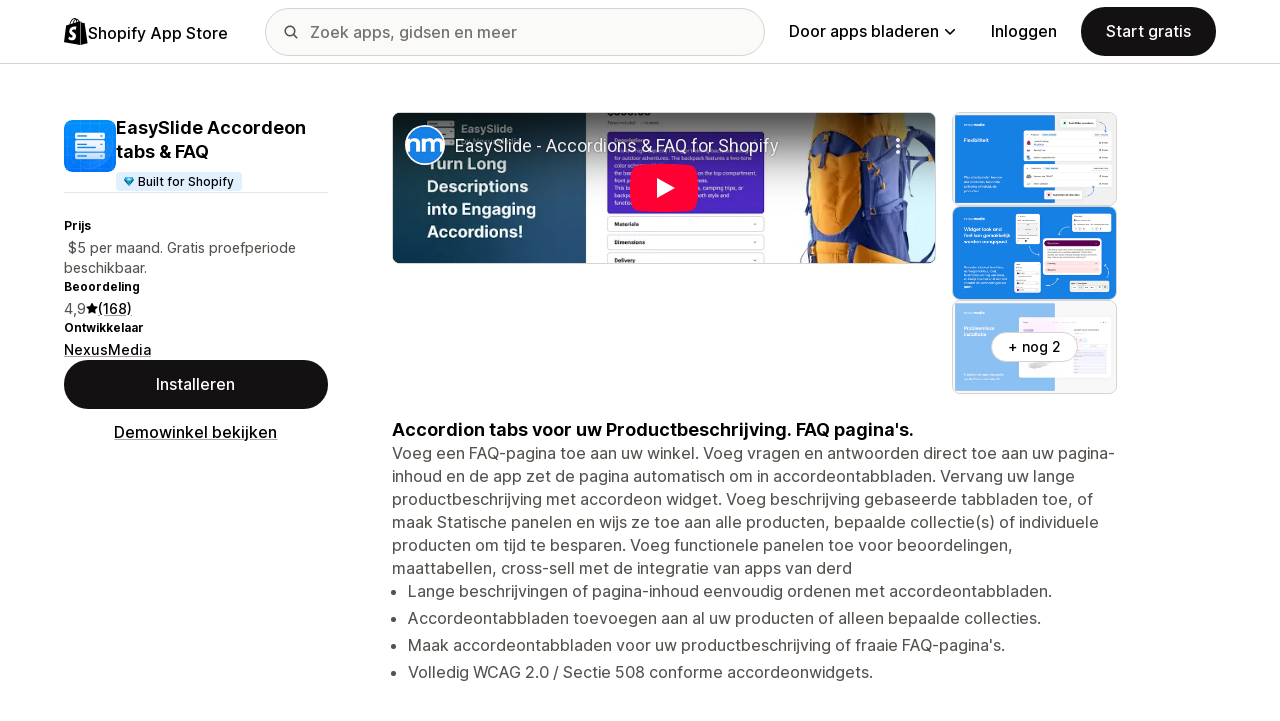

--- FILE ---
content_type: text/html; charset=utf-8
request_url: https://www.youtube-nocookie.com/embed/rKSQcUdKSbY?enablejsapi=1&modestbranding=1&origin=https%3A%2F%2Fapps.shopify.com&rel=0
body_size: 45044
content:
<!DOCTYPE html><html lang="en" dir="ltr" data-cast-api-enabled="true"><head><meta name="viewport" content="width=device-width, initial-scale=1"><script nonce="tjcDzqfcQoWr20Ixp4tswA">if ('undefined' == typeof Symbol || 'undefined' == typeof Symbol.iterator) {delete Array.prototype.entries;}</script><style name="www-roboto" nonce="hwDQ8SddEt9XWgAl773-OQ">@font-face{font-family:'Roboto';font-style:normal;font-weight:400;font-stretch:100%;src:url(//fonts.gstatic.com/s/roboto/v48/KFO7CnqEu92Fr1ME7kSn66aGLdTylUAMa3GUBHMdazTgWw.woff2)format('woff2');unicode-range:U+0460-052F,U+1C80-1C8A,U+20B4,U+2DE0-2DFF,U+A640-A69F,U+FE2E-FE2F;}@font-face{font-family:'Roboto';font-style:normal;font-weight:400;font-stretch:100%;src:url(//fonts.gstatic.com/s/roboto/v48/KFO7CnqEu92Fr1ME7kSn66aGLdTylUAMa3iUBHMdazTgWw.woff2)format('woff2');unicode-range:U+0301,U+0400-045F,U+0490-0491,U+04B0-04B1,U+2116;}@font-face{font-family:'Roboto';font-style:normal;font-weight:400;font-stretch:100%;src:url(//fonts.gstatic.com/s/roboto/v48/KFO7CnqEu92Fr1ME7kSn66aGLdTylUAMa3CUBHMdazTgWw.woff2)format('woff2');unicode-range:U+1F00-1FFF;}@font-face{font-family:'Roboto';font-style:normal;font-weight:400;font-stretch:100%;src:url(//fonts.gstatic.com/s/roboto/v48/KFO7CnqEu92Fr1ME7kSn66aGLdTylUAMa3-UBHMdazTgWw.woff2)format('woff2');unicode-range:U+0370-0377,U+037A-037F,U+0384-038A,U+038C,U+038E-03A1,U+03A3-03FF;}@font-face{font-family:'Roboto';font-style:normal;font-weight:400;font-stretch:100%;src:url(//fonts.gstatic.com/s/roboto/v48/KFO7CnqEu92Fr1ME7kSn66aGLdTylUAMawCUBHMdazTgWw.woff2)format('woff2');unicode-range:U+0302-0303,U+0305,U+0307-0308,U+0310,U+0312,U+0315,U+031A,U+0326-0327,U+032C,U+032F-0330,U+0332-0333,U+0338,U+033A,U+0346,U+034D,U+0391-03A1,U+03A3-03A9,U+03B1-03C9,U+03D1,U+03D5-03D6,U+03F0-03F1,U+03F4-03F5,U+2016-2017,U+2034-2038,U+203C,U+2040,U+2043,U+2047,U+2050,U+2057,U+205F,U+2070-2071,U+2074-208E,U+2090-209C,U+20D0-20DC,U+20E1,U+20E5-20EF,U+2100-2112,U+2114-2115,U+2117-2121,U+2123-214F,U+2190,U+2192,U+2194-21AE,U+21B0-21E5,U+21F1-21F2,U+21F4-2211,U+2213-2214,U+2216-22FF,U+2308-230B,U+2310,U+2319,U+231C-2321,U+2336-237A,U+237C,U+2395,U+239B-23B7,U+23D0,U+23DC-23E1,U+2474-2475,U+25AF,U+25B3,U+25B7,U+25BD,U+25C1,U+25CA,U+25CC,U+25FB,U+266D-266F,U+27C0-27FF,U+2900-2AFF,U+2B0E-2B11,U+2B30-2B4C,U+2BFE,U+3030,U+FF5B,U+FF5D,U+1D400-1D7FF,U+1EE00-1EEFF;}@font-face{font-family:'Roboto';font-style:normal;font-weight:400;font-stretch:100%;src:url(//fonts.gstatic.com/s/roboto/v48/KFO7CnqEu92Fr1ME7kSn66aGLdTylUAMaxKUBHMdazTgWw.woff2)format('woff2');unicode-range:U+0001-000C,U+000E-001F,U+007F-009F,U+20DD-20E0,U+20E2-20E4,U+2150-218F,U+2190,U+2192,U+2194-2199,U+21AF,U+21E6-21F0,U+21F3,U+2218-2219,U+2299,U+22C4-22C6,U+2300-243F,U+2440-244A,U+2460-24FF,U+25A0-27BF,U+2800-28FF,U+2921-2922,U+2981,U+29BF,U+29EB,U+2B00-2BFF,U+4DC0-4DFF,U+FFF9-FFFB,U+10140-1018E,U+10190-1019C,U+101A0,U+101D0-101FD,U+102E0-102FB,U+10E60-10E7E,U+1D2C0-1D2D3,U+1D2E0-1D37F,U+1F000-1F0FF,U+1F100-1F1AD,U+1F1E6-1F1FF,U+1F30D-1F30F,U+1F315,U+1F31C,U+1F31E,U+1F320-1F32C,U+1F336,U+1F378,U+1F37D,U+1F382,U+1F393-1F39F,U+1F3A7-1F3A8,U+1F3AC-1F3AF,U+1F3C2,U+1F3C4-1F3C6,U+1F3CA-1F3CE,U+1F3D4-1F3E0,U+1F3ED,U+1F3F1-1F3F3,U+1F3F5-1F3F7,U+1F408,U+1F415,U+1F41F,U+1F426,U+1F43F,U+1F441-1F442,U+1F444,U+1F446-1F449,U+1F44C-1F44E,U+1F453,U+1F46A,U+1F47D,U+1F4A3,U+1F4B0,U+1F4B3,U+1F4B9,U+1F4BB,U+1F4BF,U+1F4C8-1F4CB,U+1F4D6,U+1F4DA,U+1F4DF,U+1F4E3-1F4E6,U+1F4EA-1F4ED,U+1F4F7,U+1F4F9-1F4FB,U+1F4FD-1F4FE,U+1F503,U+1F507-1F50B,U+1F50D,U+1F512-1F513,U+1F53E-1F54A,U+1F54F-1F5FA,U+1F610,U+1F650-1F67F,U+1F687,U+1F68D,U+1F691,U+1F694,U+1F698,U+1F6AD,U+1F6B2,U+1F6B9-1F6BA,U+1F6BC,U+1F6C6-1F6CF,U+1F6D3-1F6D7,U+1F6E0-1F6EA,U+1F6F0-1F6F3,U+1F6F7-1F6FC,U+1F700-1F7FF,U+1F800-1F80B,U+1F810-1F847,U+1F850-1F859,U+1F860-1F887,U+1F890-1F8AD,U+1F8B0-1F8BB,U+1F8C0-1F8C1,U+1F900-1F90B,U+1F93B,U+1F946,U+1F984,U+1F996,U+1F9E9,U+1FA00-1FA6F,U+1FA70-1FA7C,U+1FA80-1FA89,U+1FA8F-1FAC6,U+1FACE-1FADC,U+1FADF-1FAE9,U+1FAF0-1FAF8,U+1FB00-1FBFF;}@font-face{font-family:'Roboto';font-style:normal;font-weight:400;font-stretch:100%;src:url(//fonts.gstatic.com/s/roboto/v48/KFO7CnqEu92Fr1ME7kSn66aGLdTylUAMa3OUBHMdazTgWw.woff2)format('woff2');unicode-range:U+0102-0103,U+0110-0111,U+0128-0129,U+0168-0169,U+01A0-01A1,U+01AF-01B0,U+0300-0301,U+0303-0304,U+0308-0309,U+0323,U+0329,U+1EA0-1EF9,U+20AB;}@font-face{font-family:'Roboto';font-style:normal;font-weight:400;font-stretch:100%;src:url(//fonts.gstatic.com/s/roboto/v48/KFO7CnqEu92Fr1ME7kSn66aGLdTylUAMa3KUBHMdazTgWw.woff2)format('woff2');unicode-range:U+0100-02BA,U+02BD-02C5,U+02C7-02CC,U+02CE-02D7,U+02DD-02FF,U+0304,U+0308,U+0329,U+1D00-1DBF,U+1E00-1E9F,U+1EF2-1EFF,U+2020,U+20A0-20AB,U+20AD-20C0,U+2113,U+2C60-2C7F,U+A720-A7FF;}@font-face{font-family:'Roboto';font-style:normal;font-weight:400;font-stretch:100%;src:url(//fonts.gstatic.com/s/roboto/v48/KFO7CnqEu92Fr1ME7kSn66aGLdTylUAMa3yUBHMdazQ.woff2)format('woff2');unicode-range:U+0000-00FF,U+0131,U+0152-0153,U+02BB-02BC,U+02C6,U+02DA,U+02DC,U+0304,U+0308,U+0329,U+2000-206F,U+20AC,U+2122,U+2191,U+2193,U+2212,U+2215,U+FEFF,U+FFFD;}@font-face{font-family:'Roboto';font-style:normal;font-weight:500;font-stretch:100%;src:url(//fonts.gstatic.com/s/roboto/v48/KFO7CnqEu92Fr1ME7kSn66aGLdTylUAMa3GUBHMdazTgWw.woff2)format('woff2');unicode-range:U+0460-052F,U+1C80-1C8A,U+20B4,U+2DE0-2DFF,U+A640-A69F,U+FE2E-FE2F;}@font-face{font-family:'Roboto';font-style:normal;font-weight:500;font-stretch:100%;src:url(//fonts.gstatic.com/s/roboto/v48/KFO7CnqEu92Fr1ME7kSn66aGLdTylUAMa3iUBHMdazTgWw.woff2)format('woff2');unicode-range:U+0301,U+0400-045F,U+0490-0491,U+04B0-04B1,U+2116;}@font-face{font-family:'Roboto';font-style:normal;font-weight:500;font-stretch:100%;src:url(//fonts.gstatic.com/s/roboto/v48/KFO7CnqEu92Fr1ME7kSn66aGLdTylUAMa3CUBHMdazTgWw.woff2)format('woff2');unicode-range:U+1F00-1FFF;}@font-face{font-family:'Roboto';font-style:normal;font-weight:500;font-stretch:100%;src:url(//fonts.gstatic.com/s/roboto/v48/KFO7CnqEu92Fr1ME7kSn66aGLdTylUAMa3-UBHMdazTgWw.woff2)format('woff2');unicode-range:U+0370-0377,U+037A-037F,U+0384-038A,U+038C,U+038E-03A1,U+03A3-03FF;}@font-face{font-family:'Roboto';font-style:normal;font-weight:500;font-stretch:100%;src:url(//fonts.gstatic.com/s/roboto/v48/KFO7CnqEu92Fr1ME7kSn66aGLdTylUAMawCUBHMdazTgWw.woff2)format('woff2');unicode-range:U+0302-0303,U+0305,U+0307-0308,U+0310,U+0312,U+0315,U+031A,U+0326-0327,U+032C,U+032F-0330,U+0332-0333,U+0338,U+033A,U+0346,U+034D,U+0391-03A1,U+03A3-03A9,U+03B1-03C9,U+03D1,U+03D5-03D6,U+03F0-03F1,U+03F4-03F5,U+2016-2017,U+2034-2038,U+203C,U+2040,U+2043,U+2047,U+2050,U+2057,U+205F,U+2070-2071,U+2074-208E,U+2090-209C,U+20D0-20DC,U+20E1,U+20E5-20EF,U+2100-2112,U+2114-2115,U+2117-2121,U+2123-214F,U+2190,U+2192,U+2194-21AE,U+21B0-21E5,U+21F1-21F2,U+21F4-2211,U+2213-2214,U+2216-22FF,U+2308-230B,U+2310,U+2319,U+231C-2321,U+2336-237A,U+237C,U+2395,U+239B-23B7,U+23D0,U+23DC-23E1,U+2474-2475,U+25AF,U+25B3,U+25B7,U+25BD,U+25C1,U+25CA,U+25CC,U+25FB,U+266D-266F,U+27C0-27FF,U+2900-2AFF,U+2B0E-2B11,U+2B30-2B4C,U+2BFE,U+3030,U+FF5B,U+FF5D,U+1D400-1D7FF,U+1EE00-1EEFF;}@font-face{font-family:'Roboto';font-style:normal;font-weight:500;font-stretch:100%;src:url(//fonts.gstatic.com/s/roboto/v48/KFO7CnqEu92Fr1ME7kSn66aGLdTylUAMaxKUBHMdazTgWw.woff2)format('woff2');unicode-range:U+0001-000C,U+000E-001F,U+007F-009F,U+20DD-20E0,U+20E2-20E4,U+2150-218F,U+2190,U+2192,U+2194-2199,U+21AF,U+21E6-21F0,U+21F3,U+2218-2219,U+2299,U+22C4-22C6,U+2300-243F,U+2440-244A,U+2460-24FF,U+25A0-27BF,U+2800-28FF,U+2921-2922,U+2981,U+29BF,U+29EB,U+2B00-2BFF,U+4DC0-4DFF,U+FFF9-FFFB,U+10140-1018E,U+10190-1019C,U+101A0,U+101D0-101FD,U+102E0-102FB,U+10E60-10E7E,U+1D2C0-1D2D3,U+1D2E0-1D37F,U+1F000-1F0FF,U+1F100-1F1AD,U+1F1E6-1F1FF,U+1F30D-1F30F,U+1F315,U+1F31C,U+1F31E,U+1F320-1F32C,U+1F336,U+1F378,U+1F37D,U+1F382,U+1F393-1F39F,U+1F3A7-1F3A8,U+1F3AC-1F3AF,U+1F3C2,U+1F3C4-1F3C6,U+1F3CA-1F3CE,U+1F3D4-1F3E0,U+1F3ED,U+1F3F1-1F3F3,U+1F3F5-1F3F7,U+1F408,U+1F415,U+1F41F,U+1F426,U+1F43F,U+1F441-1F442,U+1F444,U+1F446-1F449,U+1F44C-1F44E,U+1F453,U+1F46A,U+1F47D,U+1F4A3,U+1F4B0,U+1F4B3,U+1F4B9,U+1F4BB,U+1F4BF,U+1F4C8-1F4CB,U+1F4D6,U+1F4DA,U+1F4DF,U+1F4E3-1F4E6,U+1F4EA-1F4ED,U+1F4F7,U+1F4F9-1F4FB,U+1F4FD-1F4FE,U+1F503,U+1F507-1F50B,U+1F50D,U+1F512-1F513,U+1F53E-1F54A,U+1F54F-1F5FA,U+1F610,U+1F650-1F67F,U+1F687,U+1F68D,U+1F691,U+1F694,U+1F698,U+1F6AD,U+1F6B2,U+1F6B9-1F6BA,U+1F6BC,U+1F6C6-1F6CF,U+1F6D3-1F6D7,U+1F6E0-1F6EA,U+1F6F0-1F6F3,U+1F6F7-1F6FC,U+1F700-1F7FF,U+1F800-1F80B,U+1F810-1F847,U+1F850-1F859,U+1F860-1F887,U+1F890-1F8AD,U+1F8B0-1F8BB,U+1F8C0-1F8C1,U+1F900-1F90B,U+1F93B,U+1F946,U+1F984,U+1F996,U+1F9E9,U+1FA00-1FA6F,U+1FA70-1FA7C,U+1FA80-1FA89,U+1FA8F-1FAC6,U+1FACE-1FADC,U+1FADF-1FAE9,U+1FAF0-1FAF8,U+1FB00-1FBFF;}@font-face{font-family:'Roboto';font-style:normal;font-weight:500;font-stretch:100%;src:url(//fonts.gstatic.com/s/roboto/v48/KFO7CnqEu92Fr1ME7kSn66aGLdTylUAMa3OUBHMdazTgWw.woff2)format('woff2');unicode-range:U+0102-0103,U+0110-0111,U+0128-0129,U+0168-0169,U+01A0-01A1,U+01AF-01B0,U+0300-0301,U+0303-0304,U+0308-0309,U+0323,U+0329,U+1EA0-1EF9,U+20AB;}@font-face{font-family:'Roboto';font-style:normal;font-weight:500;font-stretch:100%;src:url(//fonts.gstatic.com/s/roboto/v48/KFO7CnqEu92Fr1ME7kSn66aGLdTylUAMa3KUBHMdazTgWw.woff2)format('woff2');unicode-range:U+0100-02BA,U+02BD-02C5,U+02C7-02CC,U+02CE-02D7,U+02DD-02FF,U+0304,U+0308,U+0329,U+1D00-1DBF,U+1E00-1E9F,U+1EF2-1EFF,U+2020,U+20A0-20AB,U+20AD-20C0,U+2113,U+2C60-2C7F,U+A720-A7FF;}@font-face{font-family:'Roboto';font-style:normal;font-weight:500;font-stretch:100%;src:url(//fonts.gstatic.com/s/roboto/v48/KFO7CnqEu92Fr1ME7kSn66aGLdTylUAMa3yUBHMdazQ.woff2)format('woff2');unicode-range:U+0000-00FF,U+0131,U+0152-0153,U+02BB-02BC,U+02C6,U+02DA,U+02DC,U+0304,U+0308,U+0329,U+2000-206F,U+20AC,U+2122,U+2191,U+2193,U+2212,U+2215,U+FEFF,U+FFFD;}</style><script name="www-roboto" nonce="tjcDzqfcQoWr20Ixp4tswA">if (document.fonts && document.fonts.load) {document.fonts.load("400 10pt Roboto", "E"); document.fonts.load("500 10pt Roboto", "E");}</script><link rel="stylesheet" href="/s/player/afc53320/www-player.css" name="www-player" nonce="hwDQ8SddEt9XWgAl773-OQ"><style nonce="hwDQ8SddEt9XWgAl773-OQ">html {overflow: hidden;}body {font: 12px Roboto, Arial, sans-serif; background-color: #000; color: #fff; height: 100%; width: 100%; overflow: hidden; position: absolute; margin: 0; padding: 0;}#player {width: 100%; height: 100%;}h1 {text-align: center; color: #fff;}h3 {margin-top: 6px; margin-bottom: 3px;}.player-unavailable {position: absolute; top: 0; left: 0; right: 0; bottom: 0; padding: 25px; font-size: 13px; background: url(/img/meh7.png) 50% 65% no-repeat;}.player-unavailable .message {text-align: left; margin: 0 -5px 15px; padding: 0 5px 14px; border-bottom: 1px solid #888; font-size: 19px; font-weight: normal;}.player-unavailable a {color: #167ac6; text-decoration: none;}</style><script nonce="tjcDzqfcQoWr20Ixp4tswA">var ytcsi={gt:function(n){n=(n||"")+"data_";return ytcsi[n]||(ytcsi[n]={tick:{},info:{},gel:{preLoggedGelInfos:[]}})},now:window.performance&&window.performance.timing&&window.performance.now&&window.performance.timing.navigationStart?function(){return window.performance.timing.navigationStart+window.performance.now()}:function(){return(new Date).getTime()},tick:function(l,t,n){var ticks=ytcsi.gt(n).tick;var v=t||ytcsi.now();if(ticks[l]){ticks["_"+l]=ticks["_"+l]||[ticks[l]];ticks["_"+l].push(v)}ticks[l]=
v},info:function(k,v,n){ytcsi.gt(n).info[k]=v},infoGel:function(p,n){ytcsi.gt(n).gel.preLoggedGelInfos.push(p)},setStart:function(t,n){ytcsi.tick("_start",t,n)}};
(function(w,d){function isGecko(){if(!w.navigator)return false;try{if(w.navigator.userAgentData&&w.navigator.userAgentData.brands&&w.navigator.userAgentData.brands.length){var brands=w.navigator.userAgentData.brands;var i=0;for(;i<brands.length;i++)if(brands[i]&&brands[i].brand==="Firefox")return true;return false}}catch(e){setTimeout(function(){throw e;})}if(!w.navigator.userAgent)return false;var ua=w.navigator.userAgent;return ua.indexOf("Gecko")>0&&ua.toLowerCase().indexOf("webkit")<0&&ua.indexOf("Edge")<
0&&ua.indexOf("Trident")<0&&ua.indexOf("MSIE")<0}ytcsi.setStart(w.performance?w.performance.timing.responseStart:null);var isPrerender=(d.visibilityState||d.webkitVisibilityState)=="prerender";var vName=!d.visibilityState&&d.webkitVisibilityState?"webkitvisibilitychange":"visibilitychange";if(isPrerender){var startTick=function(){ytcsi.setStart();d.removeEventListener(vName,startTick)};d.addEventListener(vName,startTick,false)}if(d.addEventListener)d.addEventListener(vName,function(){ytcsi.tick("vc")},
false);if(isGecko()){var isHidden=(d.visibilityState||d.webkitVisibilityState)=="hidden";if(isHidden)ytcsi.tick("vc")}var slt=function(el,t){setTimeout(function(){var n=ytcsi.now();el.loadTime=n;if(el.slt)el.slt()},t)};w.__ytRIL=function(el){if(!el.getAttribute("data-thumb"))if(w.requestAnimationFrame)w.requestAnimationFrame(function(){slt(el,0)});else slt(el,16)}})(window,document);
</script><script nonce="tjcDzqfcQoWr20Ixp4tswA">var ytcfg={d:function(){return window.yt&&yt.config_||ytcfg.data_||(ytcfg.data_={})},get:function(k,o){return k in ytcfg.d()?ytcfg.d()[k]:o},set:function(){var a=arguments;if(a.length>1)ytcfg.d()[a[0]]=a[1];else{var k;for(k in a[0])ytcfg.d()[k]=a[0][k]}}};
ytcfg.set({"CLIENT_CANARY_STATE":"none","DEVICE":"cbr\u003dChrome\u0026cbrand\u003dapple\u0026cbrver\u003d131.0.0.0\u0026ceng\u003dWebKit\u0026cengver\u003d537.36\u0026cos\u003dMacintosh\u0026cosver\u003d10_15_7\u0026cplatform\u003dDESKTOP","EVENT_ID":"WCN6aanQKt7g_tcPlfbUuA8","EXPERIMENT_FLAGS":{"ab_det_apb_b":true,"ab_det_apm":true,"ab_det_el_h":true,"ab_det_em_inj":true,"ab_l_sig_st":true,"ab_l_sig_st_e":true,"action_companion_center_align_description":true,"allow_skip_networkless":true,"always_send_and_write":true,"att_web_record_metrics":true,"attmusi":true,"c3_enable_button_impression_logging":true,"c3_watch_page_component":true,"cancel_pending_navs":true,"clean_up_manual_attribution_header":true,"config_age_report_killswitch":true,"cow_optimize_idom_compat":true,"csi_on_gel":true,"delhi_mweb_colorful_sd":true,"delhi_mweb_colorful_sd_v2":true,"deprecate_pair_servlet_enabled":true,"desktop_sparkles_light_cta_button":true,"disable_cached_masthead_data":true,"disable_child_node_auto_formatted_strings":true,"disable_log_to_visitor_layer":true,"disable_pacf_logging_for_memory_limited_tv":true,"embeds_enable_eid_enforcement_for_youtube":true,"embeds_enable_info_panel_dismissal":true,"embeds_enable_pfp_always_unbranded":true,"embeds_muted_autoplay_sound_fix":true,"embeds_serve_es6_client":true,"embeds_web_nwl_disable_nocookie":true,"embeds_web_updated_shorts_definition_fix":true,"enable_active_view_display_ad_renderer_web_home":true,"enable_ad_disclosure_banner_a11y_fix":true,"enable_android_web_view_top_insets_bugfix":true,"enable_client_sli_logging":true,"enable_client_streamz_web":true,"enable_client_ve_spec":true,"enable_cloud_save_error_popup_after_retry":true,"enable_dai_sdf_h5_preroll":true,"enable_datasync_id_header_in_web_vss_pings":true,"enable_default_mono_cta_migration_web_client":true,"enable_docked_chat_messages":true,"enable_drop_shadow_experiment":true,"enable_entity_store_from_dependency_injection":true,"enable_inline_muted_playback_on_web_search":true,"enable_inline_muted_playback_on_web_search_for_vdc":true,"enable_inline_muted_playback_on_web_search_for_vdcb":true,"enable_is_mini_app_page_active_bugfix":true,"enable_logging_first_user_action_after_game_ready":true,"enable_ltc_param_fetch_from_innertube":true,"enable_masthead_mweb_padding_fix":true,"enable_menu_renderer_button_in_mweb_hclr":true,"enable_mini_app_command_handler_mweb_fix":true,"enable_mini_guide_downloads_item":true,"enable_mixed_direction_formatted_strings":true,"enable_mweb_new_caption_language_picker":true,"enable_names_handles_account_switcher":true,"enable_network_request_logging_on_game_events":true,"enable_new_paid_product_placement":true,"enable_open_in_new_tab_icon_for_short_dr_for_desktop_search":true,"enable_open_yt_content":true,"enable_origin_query_parameter_bugfix":true,"enable_pause_ads_on_ytv_html5":true,"enable_payments_purchase_manager":true,"enable_pdp_icon_prefetch":true,"enable_pl_r_si_fa":true,"enable_place_pivot_url":true,"enable_pv_screen_modern_text":true,"enable_removing_navbar_title_on_hashtag_page_mweb":true,"enable_rta_manager":true,"enable_sdf_companion_h5":true,"enable_sdf_dai_h5_midroll":true,"enable_sdf_h5_endemic_mid_post_roll":true,"enable_sdf_on_h5_unplugged_vod_midroll":true,"enable_sdf_shorts_player_bytes_h5":true,"enable_sending_unwrapped_game_audio_as_serialized_metadata":true,"enable_sfv_effect_pivot_url":true,"enable_shorts_new_carousel":true,"enable_skip_ad_guidance_prompt":true,"enable_skippable_ads_for_unplugged_ad_pod":true,"enable_smearing_expansion_dai":true,"enable_time_out_messages":true,"enable_timeline_view_modern_transcript_fe":true,"enable_video_display_compact_button_group_for_desktop_search":true,"enable_web_delhi_icons":true,"enable_web_home_top_landscape_image_layout_level_click":true,"enable_web_tiered_gel":true,"enable_window_constrained_buy_flow_dialog":true,"enable_wiz_queue_effect_and_on_init_initial_runs":true,"enable_ypc_spinners":true,"enable_yt_ata_iframe_authuser":true,"export_networkless_options":true,"export_player_version_to_ytconfig":true,"fill_single_video_with_notify_to_lasr":true,"fix_ad_miniplayer_controls_rendering":true,"fix_ads_tracking_for_swf_config_deprecation_mweb":true,"h5_companion_enable_adcpn_macro_substitution_for_click_pings":true,"h5_inplayer_enable_adcpn_macro_substitution_for_click_pings":true,"h5_reset_cache_and_filter_before_update_masthead":true,"hide_channel_creation_title_for_mweb":true,"high_ccv_client_side_caching_h5":true,"html5_log_trigger_events_with_debug_data":true,"html5_ssdai_enable_media_end_cue_range":true,"idb_immediate_commit":true,"il_attach_cache_limit":true,"il_use_view_model_logging_context":true,"is_browser_support_for_webcam_streaming":true,"json_condensed_response":true,"kev_adb_pg":true,"kevlar_gel_error_routing":true,"kevlar_watch_cinematics":true,"live_chat_enable_controller_extraction":true,"live_chat_enable_rta_manager":true,"log_click_with_layer_from_element_in_command_handler":true,"mdx_enable_privacy_disclosure_ui":true,"mdx_load_cast_api_bootstrap_script":true,"medium_progress_bar_modification":true,"migrate_remaining_web_ad_badges_to_innertube":true,"mobile_account_menu_refresh":true,"mweb_account_linking_noapp":true,"mweb_after_render_to_scheduler":true,"mweb_allow_modern_search_suggest_behavior":true,"mweb_animated_actions":true,"mweb_app_upsell_button_direct_to_app":true,"mweb_c3_enable_adaptive_signals":true,"mweb_c3_library_page_enable_recent_shelf":true,"mweb_c3_remove_web_navigation_endpoint_data":true,"mweb_c3_use_canonical_from_player_response":true,"mweb_cinematic_watch":true,"mweb_command_handler":true,"mweb_delay_watch_initial_data":true,"mweb_disable_searchbar_scroll":true,"mweb_enable_colorful_ai_summary":true,"mweb_enable_fine_scrubbing_for_recs":true,"mweb_enable_keto_batch_player_fullscreen":true,"mweb_enable_keto_batch_player_progress_bar":true,"mweb_enable_keto_batch_player_tooltips":true,"mweb_enable_lockup_view_model_for_ucp":true,"mweb_enable_mix_panel_title_metadata":true,"mweb_enable_more_drawer":true,"mweb_enable_optional_fullscreen_landscape_locking":true,"mweb_enable_overlay_touch_manager":true,"mweb_enable_premium_carve_out_fix":true,"mweb_enable_refresh_detection":true,"mweb_enable_search_imp":true,"mweb_enable_shorts_pivot_button":true,"mweb_enable_shorts_video_preload":true,"mweb_enable_skippables_on_jio_phone":true,"mweb_enable_two_line_title_on_shorts":true,"mweb_enable_varispeed_controller":true,"mweb_enable_watch_feed_infinite_scroll":true,"mweb_enable_wrapped_unplugged_pause_membership_dialog_renderer":true,"mweb_fix_monitor_visibility_after_render":true,"mweb_force_ios_fallback_to_native_control":true,"mweb_fp_auto_fullscreen":true,"mweb_fullscreen_controls":true,"mweb_fullscreen_controls_action_buttons":true,"mweb_fullscreen_watch_system":true,"mweb_home_reactive_shorts":true,"mweb_innertube_search_command":true,"mweb_kaios_enable_autoplay_switch_view_model":true,"mweb_lang_in_html":true,"mweb_like_button_synced_with_entities":true,"mweb_logo_use_home_page_ve":true,"mweb_native_control_in_faux_fullscreen_shared":true,"mweb_player_control_on_hover":true,"mweb_player_delhi_dtts":true,"mweb_player_settings_use_bottom_sheet":true,"mweb_player_show_previous_next_buttons_in_playlist":true,"mweb_player_skip_no_op_state_changes":true,"mweb_player_user_select_none":true,"mweb_playlist_engagement_panel":true,"mweb_progress_bar_seek_on_mouse_click":true,"mweb_pull_2_full":true,"mweb_pull_2_full_enable_touch_handlers":true,"mweb_schedule_warm_watch_response":true,"mweb_searchbox_legacy_navigation":true,"mweb_see_fewer_shorts":true,"mweb_shorts_comments_panel_id_change":true,"mweb_shorts_early_continuation":true,"mweb_show_ios_smart_banner":true,"mweb_show_sign_in_button_from_header":true,"mweb_use_server_url_on_startup":true,"mweb_watch_captions_enable_auto_translate":true,"mweb_watch_captions_set_default_size":true,"mweb_watch_stop_scheduler_on_player_response":true,"mweb_watchfeed_big_thumbnails":true,"mweb_yt_searchbox":true,"networkless_logging":true,"no_client_ve_attach_unless_shown":true,"pageid_as_header_web":true,"playback_settings_use_switch_menu":true,"player_controls_autonav_fix":true,"player_controls_skip_double_signal_update":true,"polymer_bad_build_labels":true,"polymer_verifiy_app_state":true,"qoe_send_and_write":true,"remove_chevron_from_ad_disclosure_banner_h5":true,"remove_masthead_channel_banner_on_refresh":true,"remove_slot_id_exited_trigger_for_dai_in_player_slot_expire":true,"replace_client_url_parsing_with_server_signal":true,"service_worker_enabled":true,"service_worker_push_enabled":true,"service_worker_push_home_page_prompt":true,"service_worker_push_watch_page_prompt":true,"shell_load_gcf":true,"shorten_initial_gel_batch_timeout":true,"should_use_yt_voice_endpoint_in_kaios":true,"smarter_ve_dedupping":true,"speedmaster_no_seek":true,"stop_handling_click_for_non_rendering_overlay_layout":true,"suppress_error_204_logging":true,"synced_panel_scrolling_controller":true,"use_event_time_ms_header":true,"use_fifo_for_networkless":true,"use_request_time_ms_header":true,"use_session_based_sampling":true,"use_thumbnail_overlay_time_status_renderer_for_live_badge":true,"vss_final_ping_send_and_write":true,"vss_playback_use_send_and_write":true,"web_adaptive_repeat_ase":true,"web_always_load_chat_support":true,"web_animated_like":true,"web_api_url":true,"web_attributed_string_deep_equal_bugfix":true,"web_autonav_allow_off_by_default":true,"web_button_vm_refactor_disabled":true,"web_c3_log_app_init_finish":true,"web_component_wrapper_track_owner":true,"web_csi_action_sampling_enabled":true,"web_dedupe_ve_grafting":true,"web_disable_backdrop_filter":true,"web_enable_ab_rsp_cl":true,"web_enable_course_icon_update":true,"web_enable_error_204":true,"web_fix_segmented_like_dislike_undefined":true,"web_gcf_hashes_innertube":true,"web_gel_timeout_cap":true,"web_metadata_carousel_elref_bugfix":true,"web_parent_target_for_sheets":true,"web_persist_server_autonav_state_on_client":true,"web_playback_associated_log_ctt":true,"web_playback_associated_ve":true,"web_prefetch_preload_video":true,"web_progress_bar_draggable":true,"web_resizable_advertiser_banner_on_masthead_safari_fix":true,"web_shorts_just_watched_on_channel_and_pivot_study":true,"web_shorts_just_watched_overlay":true,"web_shorts_wn_shelf_header_tuning":true,"web_update_panel_visibility_logging_fix":true,"web_video_attribute_view_model_a11y_fix":true,"web_watch_controls_state_signals":true,"web_wiz_attributed_string":true,"webfe_mweb_watch_microdata":true,"webfe_watch_shorts_canonical_url_fix":true,"webpo_exit_on_net_err":true,"wiz_diff_overwritable":true,"wiz_stamper_new_context_api":true,"woffle_used_state_report":true,"wpo_gel_strz":true,"H5_async_logging_delay_ms":30000.0,"attention_logging_scroll_throttle":500.0,"autoplay_pause_by_lact_sampling_fraction":0.0,"cinematic_watch_effect_opacity":0.4,"log_window_onerror_fraction":0.1,"speedmaster_playback_rate":2.0,"tv_pacf_logging_sample_rate":0.01,"web_attention_logging_scroll_throttle":500.0,"web_load_prediction_threshold":0.1,"web_navigation_prediction_threshold":0.1,"web_pbj_log_warning_rate":0.0,"web_system_health_fraction":0.01,"ytidb_transaction_ended_event_rate_limit":0.02,"active_time_update_interval_ms":10000,"att_init_delay":500,"autoplay_pause_by_lact_sec":0,"botguard_async_snapshot_timeout_ms":3000,"check_navigator_accuracy_timeout_ms":0,"cinematic_watch_css_filter_blur_strength":40,"cinematic_watch_fade_out_duration":500,"close_webview_delay_ms":100,"cloud_save_game_data_rate_limit_ms":3000,"compression_disable_point":10,"custom_active_view_tos_timeout_ms":3600000,"embeds_widget_poll_interval_ms":0,"gel_min_batch_size":3,"gel_queue_timeout_max_ms":60000,"get_async_timeout_ms":60000,"hide_cta_for_home_web_video_ads_animate_in_time":2,"html5_byterate_soft_cap":0,"initial_gel_batch_timeout":2000,"max_body_size_to_compress":500000,"max_prefetch_window_sec_for_livestream_optimization":10,"min_prefetch_offset_sec_for_livestream_optimization":20,"mini_app_container_iframe_src_update_delay_ms":0,"multiple_preview_news_duration_time":11000,"mweb_c3_toast_duration_ms":5000,"mweb_deep_link_fallback_timeout_ms":10000,"mweb_delay_response_received_actions":100,"mweb_fp_dpad_rate_limit_ms":0,"mweb_fp_dpad_watch_title_clamp_lines":0,"mweb_history_manager_cache_size":100,"mweb_ios_fullscreen_playback_transition_delay_ms":500,"mweb_ios_fullscreen_system_pause_epilson_ms":0,"mweb_override_response_store_expiration_ms":0,"mweb_shorts_early_continuation_trigger_threshold":4,"mweb_w2w_max_age_seconds":0,"mweb_watch_captions_default_size":2,"neon_dark_launch_gradient_count":0,"network_polling_interval":30000,"play_click_interval_ms":30000,"play_ping_interval_ms":10000,"prefetch_comments_ms_after_video":0,"send_config_hash_timer":0,"service_worker_push_logged_out_prompt_watches":-1,"service_worker_push_prompt_cap":-1,"service_worker_push_prompt_delay_microseconds":3888000000000,"slow_compressions_before_abandon_count":4,"speedmaster_cancellation_movement_dp":10,"speedmaster_touch_activation_ms":500,"web_attention_logging_throttle":500,"web_foreground_heartbeat_interval_ms":28000,"web_gel_debounce_ms":10000,"web_logging_max_batch":100,"web_max_tracing_events":50,"web_tracing_session_replay":0,"wil_icon_max_concurrent_fetches":9999,"ytidb_remake_db_retries":3,"ytidb_reopen_db_retries":3,"WebClientReleaseProcessCritical__youtube_embeds_client_version_override":"","WebClientReleaseProcessCritical__youtube_embeds_web_client_version_override":"","WebClientReleaseProcessCritical__youtube_mweb_client_version_override":"","debug_forced_internalcountrycode":"","embeds_web_synth_ch_headers_banned_urls_regex":"","enable_web_media_service":"DISABLED","il_payload_scraping":"","live_chat_unicode_emoji_json_url":"https://www.gstatic.com/youtube/img/emojis/emojis-svg-9.json","mweb_deep_link_feature_tag_suffix":"11268432","mweb_enable_shorts_innertube_player_prefetch_trigger":"NONE","mweb_fp_dpad":"home,search,browse,channel,create_channel,experiments,settings,trending,oops,404,paid_memberships,sponsorship,premium,shorts","mweb_fp_dpad_linear_navigation":"","mweb_fp_dpad_linear_navigation_visitor":"","mweb_fp_dpad_visitor":"","mweb_preload_video_by_player_vars":"","place_pivot_triggering_container_alternate":"","place_pivot_triggering_counterfactual_container_alternate":"","service_worker_push_force_notification_prompt_tag":"1","service_worker_scope":"/","suggest_exp_str":"","web_client_version_override":"","kevlar_command_handler_command_banlist":[],"mini_app_ids_without_game_ready":["UgkxHHtsak1SC8mRGHMZewc4HzeAY3yhPPmJ","Ugkx7OgzFqE6z_5Mtf4YsotGfQNII1DF_RBm"],"web_op_signal_type_banlist":[],"web_tracing_enabled_spans":["event","command"]},"GAPI_HINT_PARAMS":"m;/_/scs/abc-static/_/js/k\u003dgapi.gapi.en.FZb77tO2YW4.O/d\u003d1/rs\u003dAHpOoo8lqavmo6ayfVxZovyDiP6g3TOVSQ/m\u003d__features__","GAPI_HOST":"https://apis.google.com","GAPI_LOCALE":"en_US","GL":"US","HL":"en","HTML_DIR":"ltr","HTML_LANG":"en","INNERTUBE_API_KEY":"AIzaSyAO_FJ2SlqU8Q4STEHLGCilw_Y9_11qcW8","INNERTUBE_API_VERSION":"v1","INNERTUBE_CLIENT_NAME":"WEB_EMBEDDED_PLAYER","INNERTUBE_CLIENT_VERSION":"1.20260126.04.00","INNERTUBE_CONTEXT":{"client":{"hl":"en","gl":"US","remoteHost":"3.128.26.195","deviceMake":"Apple","deviceModel":"","visitorData":"Cgs4U25mbTdjeU5pTSjYxujLBjIKCgJVUxIEGgAgKQ%3D%3D","userAgent":"Mozilla/5.0 (Macintosh; Intel Mac OS X 10_15_7) AppleWebKit/537.36 (KHTML, like Gecko) Chrome/131.0.0.0 Safari/537.36; ClaudeBot/1.0; +claudebot@anthropic.com),gzip(gfe)","clientName":"WEB_EMBEDDED_PLAYER","clientVersion":"1.20260126.04.00","osName":"Macintosh","osVersion":"10_15_7","originalUrl":"https://www.youtube-nocookie.com/embed/rKSQcUdKSbY?enablejsapi\u003d1\u0026modestbranding\u003d1\u0026origin\u003dhttps%3A%2F%2Fapps.shopify.com\u0026rel\u003d0","platform":"DESKTOP","clientFormFactor":"UNKNOWN_FORM_FACTOR","configInfo":{"appInstallData":"[base64]%3D"},"browserName":"Chrome","browserVersion":"131.0.0.0","acceptHeader":"text/html,application/xhtml+xml,application/xml;q\u003d0.9,image/webp,image/apng,*/*;q\u003d0.8,application/signed-exchange;v\u003db3;q\u003d0.9","deviceExperimentId":"ChxOell3TURReU5qRTRNamMzTWpNMk5qTTVNdz09ENjG6MsGGNjG6MsG","rolloutToken":"CNzGqNv01KaOaxDe5ODuvq6SAxje5ODuvq6SAw%3D%3D"},"user":{"lockedSafetyMode":false},"request":{"useSsl":true},"clickTracking":{"clickTrackingParams":"IhMIqdzg7r6ukgMVXrD/BB0VOxX3"},"thirdParty":{"embeddedPlayerContext":{"embeddedPlayerEncryptedContext":"[base64]","ancestorOriginsSupported":false}}},"INNERTUBE_CONTEXT_CLIENT_NAME":56,"INNERTUBE_CONTEXT_CLIENT_VERSION":"1.20260126.04.00","INNERTUBE_CONTEXT_GL":"US","INNERTUBE_CONTEXT_HL":"en","LATEST_ECATCHER_SERVICE_TRACKING_PARAMS":{"client.name":"WEB_EMBEDDED_PLAYER","client.jsfeat":"2021"},"LOGGED_IN":false,"PAGE_BUILD_LABEL":"youtube.embeds.web_20260126_04_RC00","PAGE_CL":861173894,"SERVER_NAME":"WebFE","VISITOR_DATA":"Cgs4U25mbTdjeU5pTSjYxujLBjIKCgJVUxIEGgAgKQ%3D%3D","WEB_PLAYER_CONTEXT_CONFIGS":{"WEB_PLAYER_CONTEXT_CONFIG_ID_EMBEDDED_PLAYER":{"rootElementId":"movie_player","jsUrl":"/s/player/afc53320/player_ias.vflset/en_US/base.js","cssUrl":"/s/player/afc53320/www-player.css","contextId":"WEB_PLAYER_CONTEXT_CONFIG_ID_EMBEDDED_PLAYER","eventLabel":"embedded","contentRegion":"US","hl":"en_US","hostLanguage":"en","innertubeApiKey":"AIzaSyAO_FJ2SlqU8Q4STEHLGCilw_Y9_11qcW8","innertubeApiVersion":"v1","innertubeContextClientVersion":"1.20260126.04.00","disableRelatedVideos":true,"device":{"brand":"apple","model":"","browser":"Chrome","browserVersion":"131.0.0.0","os":"Macintosh","osVersion":"10_15_7","platform":"DESKTOP","interfaceName":"WEB_EMBEDDED_PLAYER","interfaceVersion":"1.20260126.04.00"},"serializedExperimentIds":"24004644,51010235,51063643,51098299,51146013,51204329,51222973,51340662,51349914,51353393,51366423,51389629,51404808,51425030,51489567,51490331,51500051,51505436,51530495,51534669,51560386,51565115,51566373,51566864,51578632,51583566,51583821,51585555,51586115,51605258,51605395,51609829,51611457,51615066,51620867,51621065,51622844,51631301,51637029,51638932,51648336,51672162,51681662,51683502,51684302,51684307,51691590,51693510,51693995,51696107,51696619,51697032,51700777,51705183,51713237,51714463,51715038,51717747,51719411,51719628,51724105,51729218,51732102,51735449,51737134,51737868,51740811,51742377,51742829,51742877,51744562,51748169,51749572,51751854,51751895,51752091,51754301","serializedExperimentFlags":"H5_async_logging_delay_ms\u003d30000.0\u0026PlayerWeb__h5_enable_advisory_rating_restrictions\u003dtrue\u0026a11y_h5_associate_survey_question\u003dtrue\u0026ab_det_apb_b\u003dtrue\u0026ab_det_apm\u003dtrue\u0026ab_det_el_h\u003dtrue\u0026ab_det_em_inj\u003dtrue\u0026ab_l_sig_st\u003dtrue\u0026ab_l_sig_st_e\u003dtrue\u0026action_companion_center_align_description\u003dtrue\u0026ad_pod_disable_companion_persist_ads_quality\u003dtrue\u0026add_stmp_logs_for_voice_boost\u003dtrue\u0026allow_autohide_on_paused_videos\u003dtrue\u0026allow_drm_override\u003dtrue\u0026allow_live_autoplay\u003dtrue\u0026allow_poltergust_autoplay\u003dtrue\u0026allow_skip_networkless\u003dtrue\u0026allow_vp9_1080p_mq_enc\u003dtrue\u0026always_cache_redirect_endpoint\u003dtrue\u0026always_send_and_write\u003dtrue\u0026annotation_module_vast_cards_load_logging_fraction\u003d0.0\u0026assign_drm_family_by_format\u003dtrue\u0026att_web_record_metrics\u003dtrue\u0026attention_logging_scroll_throttle\u003d500.0\u0026attmusi\u003dtrue\u0026autoplay_time\u003d10000\u0026autoplay_time_for_fullscreen\u003d-1\u0026autoplay_time_for_music_content\u003d-1\u0026bg_vm_reinit_threshold\u003d7200000\u0026blocked_packages_for_sps\u003d[]\u0026botguard_async_snapshot_timeout_ms\u003d3000\u0026captions_url_add_ei\u003dtrue\u0026check_navigator_accuracy_timeout_ms\u003d0\u0026clean_up_manual_attribution_header\u003dtrue\u0026compression_disable_point\u003d10\u0026cow_optimize_idom_compat\u003dtrue\u0026csi_on_gel\u003dtrue\u0026custom_active_view_tos_timeout_ms\u003d3600000\u0026dash_manifest_version\u003d5\u0026debug_bandaid_hostname\u003d\u0026debug_bandaid_port\u003d0\u0026debug_sherlog_username\u003d\u0026delhi_fast_follow_autonav_toggle\u003dtrue\u0026delhi_modern_player_default_thumbnail_percentage\u003d0.0\u0026delhi_modern_player_faster_autohide_delay_ms\u003d2000\u0026delhi_modern_player_pause_thumbnail_percentage\u003d0.6\u0026delhi_modern_web_player_blending_mode\u003d\u0026delhi_modern_web_player_disable_frosted_glass\u003dtrue\u0026delhi_modern_web_player_horizontal_volume_controls\u003dtrue\u0026delhi_modern_web_player_lhs_volume_controls\u003dtrue\u0026delhi_modern_web_player_responsive_compact_controls_threshold\u003d0\u0026deprecate_22\u003dtrue\u0026deprecate_delay_ping\u003dtrue\u0026deprecate_pair_servlet_enabled\u003dtrue\u0026desktop_sparkles_light_cta_button\u003dtrue\u0026disable_av1_setting\u003dtrue\u0026disable_branding_context\u003dtrue\u0026disable_cached_masthead_data\u003dtrue\u0026disable_channel_id_check_for_suspended_channels\u003dtrue\u0026disable_child_node_auto_formatted_strings\u003dtrue\u0026disable_lifa_for_supex_users\u003dtrue\u0026disable_log_to_visitor_layer\u003dtrue\u0026disable_mdx_connection_in_mdx_module_for_music_web\u003dtrue\u0026disable_pacf_logging_for_memory_limited_tv\u003dtrue\u0026disable_reduced_fullscreen_autoplay_countdown_for_minors\u003dtrue\u0026disable_reel_item_watch_format_filtering\u003dtrue\u0026disable_threegpp_progressive_formats\u003dtrue\u0026disable_touch_events_on_skip_button\u003dtrue\u0026edge_encryption_fill_primary_key_version\u003dtrue\u0026embeds_enable_info_panel_dismissal\u003dtrue\u0026embeds_enable_move_set_center_crop_to_public\u003dtrue\u0026embeds_enable_per_video_embed_config\u003dtrue\u0026embeds_enable_pfp_always_unbranded\u003dtrue\u0026embeds_web_lite_mode\u003d1\u0026embeds_web_nwl_disable_nocookie\u003dtrue\u0026embeds_web_synth_ch_headers_banned_urls_regex\u003d\u0026enable_active_view_display_ad_renderer_web_home\u003dtrue\u0026enable_active_view_lr_shorts_video\u003dtrue\u0026enable_active_view_web_shorts_video\u003dtrue\u0026enable_ad_cpn_macro_substitution_for_click_pings\u003dtrue\u0026enable_ad_disclosure_banner_a11y_fix\u003dtrue\u0026enable_antiscraping_web_player_expired\u003dtrue\u0026enable_app_promo_endcap_eml_on_tablet\u003dtrue\u0026enable_batched_cross_device_pings_in_gel_fanout\u003dtrue\u0026enable_cast_for_web_unplugged\u003dtrue\u0026enable_cast_on_music_web\u003dtrue\u0026enable_cipher_for_manifest_urls\u003dtrue\u0026enable_cleanup_masthead_autoplay_hack_fix\u003dtrue\u0026enable_client_page_id_header_for_first_party_pings\u003dtrue\u0026enable_client_sli_logging\u003dtrue\u0026enable_client_ve_spec\u003dtrue\u0026enable_cta_banner_on_unplugged_lr\u003dtrue\u0026enable_custom_playhead_parsing\u003dtrue\u0026enable_dai_sdf_h5_preroll\u003dtrue\u0026enable_datasync_id_header_in_web_vss_pings\u003dtrue\u0026enable_default_mono_cta_migration_web_client\u003dtrue\u0026enable_dsa_ad_badge_for_action_endcap_on_android\u003dtrue\u0026enable_dsa_ad_badge_for_action_endcap_on_ios\u003dtrue\u0026enable_entity_store_from_dependency_injection\u003dtrue\u0026enable_error_corrections_infocard_web_client\u003dtrue\u0026enable_error_corrections_infocards_icon_web\u003dtrue\u0026enable_inline_muted_playback_on_web_search\u003dtrue\u0026enable_inline_muted_playback_on_web_search_for_vdc\u003dtrue\u0026enable_inline_muted_playback_on_web_search_for_vdcb\u003dtrue\u0026enable_kabuki_comments_on_shorts\u003ddisabled\u0026enable_ltc_param_fetch_from_innertube\u003dtrue\u0026enable_mixed_direction_formatted_strings\u003dtrue\u0026enable_modern_skip_button_on_web\u003dtrue\u0026enable_new_paid_product_placement\u003dtrue\u0026enable_open_in_new_tab_icon_for_short_dr_for_desktop_search\u003dtrue\u0026enable_out_of_stock_text_all_surfaces\u003dtrue\u0026enable_paid_content_overlay_bugfix\u003dtrue\u0026enable_pause_ads_on_ytv_html5\u003dtrue\u0026enable_pl_r_si_fa\u003dtrue\u0026enable_policy_based_hqa_filter_in_watch_server\u003dtrue\u0026enable_progres_commands_lr_feeds\u003dtrue\u0026enable_progress_commands_lr_shorts\u003dtrue\u0026enable_publishing_region_param_in_sus\u003dtrue\u0026enable_pv_screen_modern_text\u003dtrue\u0026enable_rpr_token_on_ltl_lookup\u003dtrue\u0026enable_sdf_companion_h5\u003dtrue\u0026enable_sdf_dai_h5_midroll\u003dtrue\u0026enable_sdf_h5_endemic_mid_post_roll\u003dtrue\u0026enable_sdf_on_h5_unplugged_vod_midroll\u003dtrue\u0026enable_sdf_shorts_player_bytes_h5\u003dtrue\u0026enable_server_driven_abr\u003dtrue\u0026enable_server_driven_abr_for_backgroundable\u003dtrue\u0026enable_server_driven_abr_url_generation\u003dtrue\u0026enable_server_driven_readahead\u003dtrue\u0026enable_skip_ad_guidance_prompt\u003dtrue\u0026enable_skip_to_next_messaging\u003dtrue\u0026enable_skippable_ads_for_unplugged_ad_pod\u003dtrue\u0026enable_smart_skip_player_controls_shown_on_web\u003dtrue\u0026enable_smart_skip_player_controls_shown_on_web_increased_triggering_sensitivity\u003dtrue\u0026enable_smart_skip_speedmaster_on_web\u003dtrue\u0026enable_smearing_expansion_dai\u003dtrue\u0026enable_split_screen_ad_baseline_experience_endemic_live_h5\u003dtrue\u0026enable_to_call_playready_backend_directly\u003dtrue\u0026enable_unified_action_endcap_on_web\u003dtrue\u0026enable_video_display_compact_button_group_for_desktop_search\u003dtrue\u0026enable_voice_boost_feature\u003dtrue\u0026enable_vp9_appletv5_on_server\u003dtrue\u0026enable_watch_server_rejected_formats_logging\u003dtrue\u0026enable_web_delhi_icons\u003dtrue\u0026enable_web_home_top_landscape_image_layout_level_click\u003dtrue\u0026enable_web_media_session_metadata_fix\u003dtrue\u0026enable_web_premium_varispeed_upsell\u003dtrue\u0026enable_web_tiered_gel\u003dtrue\u0026enable_wiz_queue_effect_and_on_init_initial_runs\u003dtrue\u0026enable_yt_ata_iframe_authuser\u003dtrue\u0026enable_ytv_csdai_vp9\u003dtrue\u0026export_networkless_options\u003dtrue\u0026export_player_version_to_ytconfig\u003dtrue\u0026fill_live_request_config_in_ustreamer_config\u003dtrue\u0026fill_single_video_with_notify_to_lasr\u003dtrue\u0026filter_vb_without_non_vb_equivalents\u003dtrue\u0026filter_vp9_for_live_dai\u003dtrue\u0026fix_ad_miniplayer_controls_rendering\u003dtrue\u0026fix_ads_tracking_for_swf_config_deprecation_mweb\u003dtrue\u0026fix_h5_toggle_button_a11y\u003dtrue\u0026fix_survey_color_contrast_on_destop\u003dtrue\u0026fix_toggle_button_role_for_ad_components\u003dtrue\u0026fresca_polling_delay_override\u003d0\u0026gab_return_sabr_ssdai_config\u003dtrue\u0026gel_min_batch_size\u003d3\u0026gel_queue_timeout_max_ms\u003d60000\u0026gvi_channel_client_screen\u003dtrue\u0026h5_companion_enable_adcpn_macro_substitution_for_click_pings\u003dtrue\u0026h5_enable_ad_mbs\u003dtrue\u0026h5_inplayer_enable_adcpn_macro_substitution_for_click_pings\u003dtrue\u0026h5_reset_cache_and_filter_before_update_masthead\u003dtrue\u0026heatseeker_decoration_threshold\u003d0.0\u0026hfr_dropped_framerate_fallback_threshold\u003d0\u0026hide_cta_for_home_web_video_ads_animate_in_time\u003d2\u0026high_ccv_client_side_caching_h5\u003dtrue\u0026hls_use_new_codecs_string_api\u003dtrue\u0026html5_ad_timeout_ms\u003d0\u0026html5_adaptation_step_count\u003d0\u0026html5_ads_preroll_lock_timeout_delay_ms\u003d15000\u0026html5_allow_multiview_tile_preload\u003dtrue\u0026html5_allow_video_keyframe_without_audio\u003dtrue\u0026html5_apply_min_failures\u003dtrue\u0026html5_apply_start_time_within_ads_for_ssdai_transitions\u003dtrue\u0026html5_atr_disable_force_fallback\u003dtrue\u0026html5_att_playback_timeout_ms\u003d30000\u0026html5_attach_num_random_bytes_to_bandaid\u003d0\u0026html5_attach_po_token_to_bandaid\u003dtrue\u0026html5_autonav_cap_idle_secs\u003d0\u0026html5_autonav_quality_cap\u003d720\u0026html5_autoplay_default_quality_cap\u003d0\u0026html5_auxiliary_estimate_weight\u003d0.0\u0026html5_av1_ordinal_cap\u003d0\u0026html5_bandaid_attach_content_po_token\u003dtrue\u0026html5_block_pip_safari_delay\u003d0\u0026html5_bypass_contention_secs\u003d0.0\u0026html5_byterate_soft_cap\u003d0\u0026html5_check_for_idle_network_interval_ms\u003d-1\u0026html5_chipset_soft_cap\u003d8192\u0026html5_consume_all_buffered_bytes_one_poll\u003dtrue\u0026html5_continuous_goodput_probe_interval_ms\u003d0\u0026html5_d6de4_cloud_project_number\u003d868618676952\u0026html5_d6de4_defer_timeout_ms\u003d0\u0026html5_debug_data_log_probability\u003d0.0\u0026html5_decode_to_texture_cap\u003dtrue\u0026html5_default_ad_gain\u003d0.5\u0026html5_default_av1_threshold\u003d0\u0026html5_default_quality_cap\u003d0\u0026html5_defer_fetch_att_ms\u003d0\u0026html5_delayed_retry_count\u003d1\u0026html5_delayed_retry_delay_ms\u003d5000\u0026html5_deprecate_adservice\u003dtrue\u0026html5_deprecate_manifestful_fallback\u003dtrue\u0026html5_deprecate_video_tag_pool\u003dtrue\u0026html5_desktop_vr180_allow_panning\u003dtrue\u0026html5_df_downgrade_thresh\u003d0.6\u0026html5_disable_bandwidth_cofactors_for_sabr_live\u003dtrue\u0026html5_disable_loop_range_for_shorts_ads\u003dtrue\u0026html5_disable_move_pssh_to_moov\u003dtrue\u0026html5_disable_non_contiguous\u003dtrue\u0026html5_disable_ustreamer_constraint_for_sabr\u003dtrue\u0026html5_disable_web_safari_dai\u003dtrue\u0026html5_displayed_frame_rate_downgrade_threshold\u003d45\u0026html5_drm_byterate_soft_cap\u003d0\u0026html5_drm_check_all_key_error_states\u003dtrue\u0026html5_drm_cpi_license_key\u003dtrue\u0026html5_drm_live_byterate_soft_cap\u003d0\u0026html5_early_media_for_sharper_shorts\u003dtrue\u0026html5_enable_ac3\u003dtrue\u0026html5_enable_audio_track_stickiness\u003dtrue\u0026html5_enable_audio_track_stickiness_phase_two\u003dtrue\u0026html5_enable_caption_changes_for_mosaic\u003dtrue\u0026html5_enable_composite_embargo\u003dtrue\u0026html5_enable_d6de4\u003dtrue\u0026html5_enable_d6de4_cold_start_and_error\u003dtrue\u0026html5_enable_d6de4_idle_priority_job\u003dtrue\u0026html5_enable_drc\u003dtrue\u0026html5_enable_drc_toggle_api\u003dtrue\u0026html5_enable_eac3\u003dtrue\u0026html5_enable_embedded_player_visibility_signals\u003dtrue\u0026html5_enable_oduc\u003dtrue\u0026html5_enable_sabr_from_watch_server\u003dtrue\u0026html5_enable_sabr_host_fallback\u003dtrue\u0026html5_enable_server_driven_request_cancellation\u003dtrue\u0026html5_enable_sps_retry_backoff_metadata_requests\u003dtrue\u0026html5_enable_ssdai_transition_with_only_enter_cuerange\u003dtrue\u0026html5_enable_triggering_cuepoint_for_slot\u003dtrue\u0026html5_enable_tvos_dash\u003dtrue\u0026html5_enable_tvos_encrypted_vp9\u003dtrue\u0026html5_enable_widevine_for_alc\u003dtrue\u0026html5_enable_widevine_for_fast_linear\u003dtrue\u0026html5_encourage_array_coalescing\u003dtrue\u0026html5_fill_default_mosaic_audio_track_id\u003dtrue\u0026html5_fix_multi_audio_offline_playback\u003dtrue\u0026html5_fixed_media_duration_for_request\u003d0\u0026html5_flush_index_on_updated_timestamp_offset\u003dtrue\u0026html5_force_sabr_from_watch_server_for_dfss\u003dtrue\u0026html5_forward_click_tracking_params_on_reload\u003dtrue\u0026html5_gapless_ad_autoplay_on_video_to_ad_only\u003dtrue\u0026html5_gapless_ended_transition_buffer_ms\u003d200\u0026html5_gapless_handoff_close_end_long_rebuffer_cfl\u003dtrue\u0026html5_gapless_handoff_close_end_long_rebuffer_delay_ms\u003d0\u0026html5_gapless_loop_seek_offset_in_milli\u003d0\u0026html5_gapless_slow_seek_cfl\u003dtrue\u0026html5_gapless_slow_seek_delay_ms\u003d0\u0026html5_gapless_slow_start_delay_ms\u003d0\u0026html5_generate_content_po_token\u003dtrue\u0026html5_generate_session_po_token\u003dtrue\u0026html5_gl_fps_threshold\u003d0\u0026html5_hard_cap_max_vertical_resolution_for_shorts\u003d0\u0026html5_hdcp_probing_stream_url\u003d\u0026html5_head_miss_secs\u003d0.0\u0026html5_hfr_quality_cap\u003d0\u0026html5_high_res_logging_percent\u003d1.0\u0026html5_high_res_seek_logging\u003dtrue\u0026html5_hopeless_secs\u003d0\u0026html5_huli_ssdai_use_playback_state\u003dtrue\u0026html5_idle_rate_limit_ms\u003d0\u0026html5_ignore_partial_segment_from_live_readahead\u003dtrue\u0026html5_ignore_sabrseek_during_adskip\u003dtrue\u0026html5_innertube_heartbeats_for_fairplay\u003dtrue\u0026html5_innertube_heartbeats_for_playready\u003dtrue\u0026html5_innertube_heartbeats_for_widevine\u003dtrue\u0026html5_jumbo_mobile_subsegment_readahead_target\u003d3.0\u0026html5_jumbo_ull_nonstreaming_mffa_ms\u003d4000\u0026html5_jumbo_ull_subsegment_readahead_target\u003d1.3\u0026html5_kabuki_drm_live_51_default_off\u003dtrue\u0026html5_license_constraint_delay\u003d5000\u0026html5_live_abr_head_miss_fraction\u003d0.0\u0026html5_live_abr_repredict_fraction\u003d0.0\u0026html5_live_chunk_readahead_proxima_override\u003d0\u0026html5_live_low_latency_bandwidth_window\u003d0.0\u0026html5_live_normal_latency_bandwidth_window\u003d0.0\u0026html5_live_quality_cap\u003d0\u0026html5_live_ultra_low_latency_bandwidth_window\u003d0.0\u0026html5_liveness_drift_chunk_override\u003d0\u0026html5_liveness_drift_proxima_override\u003d0\u0026html5_log_audio_abr\u003dtrue\u0026html5_log_experiment_id_from_player_response_to_ctmp\u003d\u0026html5_log_first_ssdai_requests_killswitch\u003dtrue\u0026html5_log_rebuffer_events\u003d5\u0026html5_log_trigger_events_with_debug_data\u003dtrue\u0026html5_log_vss_extra_lr_cparams_freq\u003d\u0026html5_long_rebuffer_jiggle_cmt_delay_ms\u003d0\u0026html5_long_rebuffer_threshold_ms\u003d30000\u0026html5_manifestless_unplugged\u003dtrue\u0026html5_manifestless_vp9_otf\u003dtrue\u0026html5_max_buffer_health_for_downgrade_prop\u003d0.0\u0026html5_max_buffer_health_for_downgrade_secs\u003d0.0\u0026html5_max_byterate\u003d0\u0026html5_max_discontinuity_rewrite_count\u003d0\u0026html5_max_drift_per_track_secs\u003d0.0\u0026html5_max_headm_for_streaming_xhr\u003d0\u0026html5_max_live_dvr_window_plus_margin_secs\u003d46800.0\u0026html5_max_quality_sel_upgrade\u003d0\u0026html5_max_redirect_response_length\u003d8192\u0026html5_max_selectable_quality_ordinal\u003d0\u0026html5_max_vertical_resolution\u003d0\u0026html5_maximum_readahead_seconds\u003d0.0\u0026html5_media_fullscreen\u003dtrue\u0026html5_media_time_weight_prop\u003d0.0\u0026html5_min_failures_to_delay_retry\u003d3\u0026html5_min_media_duration_for_append_prop\u003d0.0\u0026html5_min_media_duration_for_cabr_slice\u003d0.01\u0026html5_min_playback_advance_for_steady_state_secs\u003d0\u0026html5_min_quality_ordinal\u003d0\u0026html5_min_readbehind_cap_secs\u003d60\u0026html5_min_readbehind_secs\u003d0\u0026html5_min_seconds_between_format_selections\u003d0.0\u0026html5_min_selectable_quality_ordinal\u003d0\u0026html5_min_startup_buffered_media_duration_for_live_secs\u003d0.0\u0026html5_min_startup_buffered_media_duration_secs\u003d1.2\u0026html5_min_startup_duration_live_secs\u003d0.25\u0026html5_min_underrun_buffered_pre_steady_state_ms\u003d0\u0026html5_min_upgrade_health_secs\u003d0.0\u0026html5_minimum_readahead_seconds\u003d0.0\u0026html5_mock_content_binding_for_session_token\u003d\u0026html5_move_disable_airplay\u003dtrue\u0026html5_no_placeholder_rollbacks\u003dtrue\u0026html5_non_onesie_attach_po_token\u003dtrue\u0026html5_offline_download_timeout_retry_limit\u003d4\u0026html5_offline_failure_retry_limit\u003d2\u0026html5_offline_playback_position_sync\u003dtrue\u0026html5_offline_prevent_redownload_downloaded_video\u003dtrue\u0026html5_onesie_check_timeout\u003dtrue\u0026html5_onesie_defer_content_loader_ms\u003d0\u0026html5_onesie_live_ttl_secs\u003d8\u0026html5_onesie_prewarm_interval_ms\u003d0\u0026html5_onesie_prewarm_max_lact_ms\u003d0\u0026html5_onesie_redirector_timeout_ms\u003d0\u0026html5_onesie_use_signed_onesie_ustreamer_config\u003dtrue\u0026html5_override_micro_discontinuities_threshold_ms\u003d-1\u0026html5_paced_poll_min_health_ms\u003d0\u0026html5_paced_poll_ms\u003d0\u0026html5_pause_on_nonforeground_platform_errors\u003dtrue\u0026html5_peak_shave\u003dtrue\u0026html5_perf_cap_override_sticky\u003dtrue\u0026html5_performance_cap_floor\u003d360\u0026html5_perserve_av1_perf_cap\u003dtrue\u0026html5_picture_in_picture_logging_onresize_ratio\u003d0.0\u0026html5_platform_max_buffer_health_oversend_duration_secs\u003d0.0\u0026html5_platform_minimum_readahead_seconds\u003d0.0\u0026html5_platform_whitelisted_for_frame_accurate_seeks\u003dtrue\u0026html5_player_att_initial_delay_ms\u003d3000\u0026html5_player_att_retry_delay_ms\u003d1500\u0026html5_player_autonav_logging\u003dtrue\u0026html5_player_dynamic_bottom_gradient\u003dtrue\u0026html5_player_min_build_cl\u003d-1\u0026html5_player_preload_ad_fix\u003dtrue\u0026html5_post_interrupt_readahead\u003d20\u0026html5_prefer_language_over_codec\u003dtrue\u0026html5_prefer_server_bwe3\u003dtrue\u0026html5_preload_wait_time_secs\u003d0.0\u0026html5_prevent_mobile_background_play_on_event_shared\u003dtrue\u0026html5_probe_primary_delay_base_ms\u003d0\u0026html5_process_all_encrypted_events\u003dtrue\u0026html5_publish_all_cuepoints\u003dtrue\u0026html5_qoe_proto_mock_length\u003d0\u0026html5_query_sw_secure_crypto_for_android\u003dtrue\u0026html5_random_playback_cap\u003d0\u0026html5_record_is_offline_on_playback_attempt_start\u003dtrue\u0026html5_record_ump_timing\u003dtrue\u0026html5_reload_by_kabuki_app\u003dtrue\u0026html5_remove_command_triggered_companions\u003dtrue\u0026html5_remove_not_servable_check_killswitch\u003dtrue\u0026html5_report_fatal_drm_restricted_error_killswitch\u003dtrue\u0026html5_report_slow_ads_as_error\u003dtrue\u0026html5_repredict_interval_ms\u003d0\u0026html5_request_only_hdr_or_sdr_keys\u003dtrue\u0026html5_request_size_max_kb\u003d0\u0026html5_request_size_min_kb\u003d0\u0026html5_reseek_after_time_jump_cfl\u003dtrue\u0026html5_reseek_after_time_jump_delay_ms\u003d0\u0026html5_resource_bad_status_delay_scaling\u003d1.5\u0026html5_restrict_streaming_xhr_on_sqless_requests\u003dtrue\u0026html5_retry_downloads_for_expiration\u003dtrue\u0026html5_retry_on_drm_key_error\u003dtrue\u0026html5_retry_on_drm_unavailable\u003dtrue\u0026html5_retry_quota_exceeded_via_seek\u003dtrue\u0026html5_return_playback_if_already_preloaded\u003dtrue\u0026html5_sabr_enable_server_xtag_selection\u003dtrue\u0026html5_sabr_force_max_network_interruption_duration_ms\u003d0\u0026html5_sabr_ignore_skipad_before_completion\u003dtrue\u0026html5_sabr_live_low_latency_streaming_xhr\u003dtrue\u0026html5_sabr_live_normal_latency_streaming_xhr\u003dtrue\u0026html5_sabr_live_timing\u003dtrue\u0026html5_sabr_live_ultra_low_latency_streaming_xhr\u003dtrue\u0026html5_sabr_log_server_xtag_selection_onesie_mismatch\u003dtrue\u0026html5_sabr_min_media_bytes_factor_to_append_for_stream\u003d0.0\u0026html5_sabr_non_streaming_xhr_soft_cap\u003d0\u0026html5_sabr_non_streaming_xhr_vod_request_cancellation_timeout_ms\u003d0\u0026html5_sabr_report_partial_segment_estimated_duration\u003dtrue\u0026html5_sabr_report_request_cancellation_info\u003dtrue\u0026html5_sabr_request_limit_per_period\u003d20\u0026html5_sabr_request_limit_per_period_for_low_latency\u003d50\u0026html5_sabr_request_limit_per_period_for_ultra_low_latency\u003d20\u0026html5_sabr_seek_no_shift_tolerance\u003dtrue\u0026html5_sabr_skip_client_audio_init_selection\u003dtrue\u0026html5_sabr_unused_bloat_size_bytes\u003d0\u0026html5_samsung_kant_limit_max_bitrate\u003d0\u0026html5_seek_jiggle_cmt_delay_ms\u003d8000\u0026html5_seek_new_elem_delay_ms\u003d12000\u0026html5_seek_new_elem_shorts_delay_ms\u003d2000\u0026html5_seek_new_media_element_shorts_reuse_cfl\u003dtrue\u0026html5_seek_new_media_element_shorts_reuse_delay_ms\u003d0\u0026html5_seek_new_media_source_shorts_reuse_cfl\u003dtrue\u0026html5_seek_new_media_source_shorts_reuse_delay_ms\u003d0\u0026html5_seek_set_cmt_delay_ms\u003d2000\u0026html5_seek_timeout_delay_ms\u003d20000\u0026html5_serve_start_seconds_seek_for_post_live_sabr\u003dtrue\u0026html5_server_stitched_dai_decorated_url_retry_limit\u003d5\u0026html5_session_po_token_interval_time_ms\u003d900000\u0026html5_set_video_id_as_expected_content_binding\u003dtrue\u0026html5_shorts_gapless_ad_slow_start_cfl\u003dtrue\u0026html5_shorts_gapless_ad_slow_start_delay_ms\u003d0\u0026html5_shorts_gapless_next_buffer_in_seconds\u003d0\u0026html5_shorts_gapless_no_gllat\u003dtrue\u0026html5_shorts_gapless_slow_start_delay_ms\u003d0\u0026html5_show_drc_toggle\u003dtrue\u0026html5_simplified_backup_timeout_sabr_live\u003dtrue\u0026html5_skip_empty_po_token\u003dtrue\u0026html5_skip_slow_ad_delay_ms\u003d15000\u0026html5_slow_start_no_media_source_delay_ms\u003d0\u0026html5_slow_start_timeout_delay_ms\u003d20000\u0026html5_ssdai_enable_media_end_cue_range\u003dtrue\u0026html5_ssdai_enable_new_seek_logic\u003dtrue\u0026html5_ssdai_failure_retry_limit\u003d0\u0026html5_ssdai_log_missing_ad_config_reason\u003dtrue\u0026html5_stall_factor\u003d0.0\u0026html5_sticky_duration_mos\u003d0\u0026html5_store_xhr_headers_readable\u003dtrue\u0026html5_streaming_resilience\u003dtrue\u0026html5_streaming_xhr_time_based_consolidation_ms\u003d-1\u0026html5_subsegment_readahead_load_speed_check_interval\u003d0.5\u0026html5_subsegment_readahead_min_buffer_health_secs\u003d0.25\u0026html5_subsegment_readahead_min_buffer_health_secs_on_timeout\u003d0.1\u0026html5_subsegment_readahead_min_load_speed\u003d1.5\u0026html5_subsegment_readahead_seek_latency_fudge\u003d0.5\u0026html5_subsegment_readahead_target_buffer_health_secs\u003d0.5\u0026html5_subsegment_readahead_timeout_secs\u003d2.0\u0026html5_track_overshoot\u003dtrue\u0026html5_transfer_processing_logs_interval\u003d1000\u0026html5_ugc_live_audio_51\u003dtrue\u0026html5_ugc_vod_audio_51\u003dtrue\u0026html5_unreported_seek_reseek_delay_ms\u003d0\u0026html5_update_time_on_seeked\u003dtrue\u0026html5_use_init_selected_audio\u003dtrue\u0026html5_use_jsonformatter_to_parse_player_response\u003dtrue\u0026html5_use_non_active_broadcast_for_post_live\u003dtrue\u0026html5_use_post_for_media\u003dtrue\u0026html5_use_shared_owl_instance\u003dtrue\u0026html5_use_ump\u003dtrue\u0026html5_use_ump_request_slicer\u003dtrue\u0026html5_use_ump_timing\u003dtrue\u0026html5_use_video_transition_endpoint_heartbeat\u003dtrue\u0026html5_video_tbd_min_kb\u003d0\u0026html5_viewport_undersend_maximum\u003d0.0\u0026html5_volume_slider_tooltip\u003dtrue\u0026html5_wasm_initialization_delay_ms\u003d0.0\u0026html5_web_po_experiment_ids\u003d[]\u0026html5_web_po_request_key\u003d\u0026html5_web_po_token_disable_caching\u003dtrue\u0026html5_webpo_idle_priority_job\u003dtrue\u0026html5_webpo_kaios_defer_timeout_ms\u003d0\u0026html5_woffle_resume\u003dtrue\u0026html5_workaround_delay_trigger\u003dtrue\u0026idb_immediate_commit\u003dtrue\u0026ignore_overlapping_cue_points_on_endemic_live_html5\u003dtrue\u0026il_attach_cache_limit\u003dtrue\u0026il_payload_scraping\u003d\u0026il_use_view_model_logging_context\u003dtrue\u0026initial_gel_batch_timeout\u003d2000\u0026injected_license_handler_error_code\u003d0\u0026injected_license_handler_license_status\u003d0\u0026ios_and_android_fresca_polling_delay_override\u003d0\u0026itdrm_always_generate_media_keys\u003dtrue\u0026itdrm_always_use_widevine_sdk\u003dtrue\u0026itdrm_disable_external_key_rotation_system_ids\u003d[]\u0026itdrm_enable_revocation_reporting\u003dtrue\u0026itdrm_injected_license_service_error_code\u003d0\u0026itdrm_set_sabr_license_constraint\u003dtrue\u0026itdrm_use_fairplay_sdk\u003dtrue\u0026itdrm_use_widevine_sdk_for_premium_content\u003dtrue\u0026itdrm_use_widevine_sdk_only_for_sampled_dod\u003dtrue\u0026itdrm_widevine_hardened_vmp_mode\u003dlog\u0026json_condensed_response\u003dtrue\u0026kev_adb_pg\u003dtrue\u0026kevlar_command_handler_command_banlist\u003d[]\u0026kevlar_delhi_modern_web_endscreen_ideal_tile_width_percentage\u003d0.27\u0026kevlar_delhi_modern_web_endscreen_max_rows\u003d2\u0026kevlar_delhi_modern_web_endscreen_max_width\u003d500\u0026kevlar_delhi_modern_web_endscreen_min_width\u003d200\u0026kevlar_gel_error_routing\u003dtrue\u0026kevlar_miniplayer_expand_top\u003dtrue\u0026kevlar_miniplayer_play_pause_on_scrim\u003dtrue\u0026kevlar_playback_associated_queue\u003dtrue\u0026launch_license_service_all_ott_videos_automatic_fail_open\u003dtrue\u0026live_chat_enable_controller_extraction\u003dtrue\u0026live_chat_enable_rta_manager\u003dtrue\u0026live_chunk_readahead\u003d3\u0026log_click_with_layer_from_element_in_command_handler\u003dtrue\u0026log_window_onerror_fraction\u003d0.1\u0026manifestless_post_live\u003dtrue\u0026manifestless_post_live_ufph\u003dtrue\u0026max_body_size_to_compress\u003d500000\u0026max_cdfe_quality_ordinal\u003d0\u0026max_prefetch_window_sec_for_livestream_optimization\u003d10\u0026max_resolution_for_white_noise\u003d360\u0026mdx_enable_privacy_disclosure_ui\u003dtrue\u0026mdx_load_cast_api_bootstrap_script\u003dtrue\u0026migrate_remaining_web_ad_badges_to_innertube\u003dtrue\u0026min_prefetch_offset_sec_for_livestream_optimization\u003d20\u0026mta_drc_mutual_exclusion_removal\u003dtrue\u0026music_enable_shared_audio_tier_logic\u003dtrue\u0026mweb_account_linking_noapp\u003dtrue\u0026mweb_enable_fine_scrubbing_for_recs\u003dtrue\u0026mweb_enable_skippables_on_jio_phone\u003dtrue\u0026mweb_native_control_in_faux_fullscreen_shared\u003dtrue\u0026mweb_player_control_on_hover\u003dtrue\u0026mweb_progress_bar_seek_on_mouse_click\u003dtrue\u0026mweb_shorts_comments_panel_id_change\u003dtrue\u0026network_polling_interval\u003d30000\u0026networkless_logging\u003dtrue\u0026new_codecs_string_api_uses_legacy_style\u003dtrue\u0026no_client_ve_attach_unless_shown\u003dtrue\u0026no_drm_on_demand_with_cc_license\u003dtrue\u0026no_filler_video_for_ssa_playbacks\u003dtrue\u0026onesie_add_gfe_frontline_to_player_request\u003dtrue\u0026onesie_enable_override_headm\u003dtrue\u0026override_drm_required_playback_policy_channels\u003d[]\u0026pageid_as_header_web\u003dtrue\u0026player_ads_set_adformat_on_client\u003dtrue\u0026player_bootstrap_method\u003dtrue\u0026player_destroy_old_version\u003dtrue\u0026player_enable_playback_playlist_change\u003dtrue\u0026player_new_info_card_format\u003dtrue\u0026player_underlay_min_player_width\u003d768.0\u0026player_underlay_video_width_fraction\u003d0.6\u0026player_web_canary_stage\u003d0\u0026playready_first_play_expiration\u003d-1\u0026podcasts_videostats_default_flush_interval_seconds\u003d0\u0026polymer_bad_build_labels\u003dtrue\u0026polymer_verifiy_app_state\u003dtrue\u0026populate_format_set_info_in_cdfe_formats\u003dtrue\u0026populate_head_minus_in_watch_server\u003dtrue\u0026preskip_button_style_ads_backend\u003d\u0026proxima_auto_threshold_max_network_interruption_duration_ms\u003d0\u0026proxima_auto_threshold_min_bandwidth_estimate_bytes_per_sec\u003d0\u0026qoe_nwl_downloads\u003dtrue\u0026qoe_send_and_write\u003dtrue\u0026quality_cap_for_inline_playback\u003d0\u0026quality_cap_for_inline_playback_ads\u003d0\u0026read_ahead_model_name\u003d\u0026refactor_mta_default_track_selection\u003dtrue\u0026reject_hidden_live_formats\u003dtrue\u0026reject_live_vp9_mq_clear_with_no_abr_ladder\u003dtrue\u0026remove_chevron_from_ad_disclosure_banner_h5\u003dtrue\u0026remove_masthead_channel_banner_on_refresh\u003dtrue\u0026remove_slot_id_exited_trigger_for_dai_in_player_slot_expire\u003dtrue\u0026replace_client_url_parsing_with_server_signal\u003dtrue\u0026replace_playability_retriever_in_watch\u003dtrue\u0026return_drm_product_unknown_for_clear_playbacks\u003dtrue\u0026sabr_enable_host_fallback\u003dtrue\u0026self_podding_header_string_template\u003dself_podding_interstitial_message\u0026self_podding_midroll_choice_string_template\u003dself_podding_midroll_choice\u0026send_config_hash_timer\u003d0\u0026serve_adaptive_fmts_for_live_streams\u003dtrue\u0026set_mock_id_as_expected_content_binding\u003d\u0026shell_load_gcf\u003dtrue\u0026shorten_initial_gel_batch_timeout\u003dtrue\u0026shorts_mode_to_player_api\u003dtrue\u0026simply_embedded_enable_botguard\u003dtrue\u0026slow_compressions_before_abandon_count\u003d4\u0026small_avatars_for_comments\u003dtrue\u0026smart_skip_web_player_bar_min_hover_length_milliseconds\u003d1000\u0026smarter_ve_dedupping\u003dtrue\u0026speedmaster_cancellation_movement_dp\u003d10\u0026speedmaster_playback_rate\u003d2.0\u0026speedmaster_touch_activation_ms\u003d500\u0026stop_handling_click_for_non_rendering_overlay_layout\u003dtrue\u0026streaming_data_emergency_itag_blacklist\u003d[]\u0026substitute_ad_cpn_macro_in_ssdai\u003dtrue\u0026suppress_error_204_logging\u003dtrue\u0026trim_adaptive_formats_signature_cipher_for_sabr_content\u003dtrue\u0026tv_pacf_logging_sample_rate\u003d0.01\u0026tvhtml5_unplugged_preload_cache_size\u003d5\u0026use_event_time_ms_header\u003dtrue\u0026use_fifo_for_networkless\u003dtrue\u0026use_generated_media_keys_in_fairplay_requests\u003dtrue\u0026use_inlined_player_rpc\u003dtrue\u0026use_new_codecs_string_api\u003dtrue\u0026use_request_time_ms_header\u003dtrue\u0026use_rta_for_player\u003dtrue\u0026use_session_based_sampling\u003dtrue\u0026use_simplified_remove_webm_rules\u003dtrue\u0026use_thumbnail_overlay_time_status_renderer_for_live_badge\u003dtrue\u0026use_video_playback_premium_signal\u003dtrue\u0026variable_buffer_timeout_ms\u003d0\u0026vp9_drm_live\u003dtrue\u0026vss_final_ping_send_and_write\u003dtrue\u0026vss_playback_use_send_and_write\u003dtrue\u0026web_api_url\u003dtrue\u0026web_attention_logging_scroll_throttle\u003d500.0\u0026web_attention_logging_throttle\u003d500\u0026web_button_vm_refactor_disabled\u003dtrue\u0026web_cinematic_watch_settings\u003dtrue\u0026web_client_version_override\u003d\u0026web_collect_offline_state\u003dtrue\u0026web_component_wrapper_track_owner\u003dtrue\u0026web_csi_action_sampling_enabled\u003dtrue\u0026web_dedupe_ve_grafting\u003dtrue\u0026web_enable_ab_rsp_cl\u003dtrue\u0026web_enable_caption_language_preference_stickiness\u003dtrue\u0026web_enable_course_icon_update\u003dtrue\u0026web_enable_error_204\u003dtrue\u0026web_enable_keyboard_shortcut_for_timely_actions\u003dtrue\u0026web_enable_shopping_timely_shelf_client\u003dtrue\u0026web_enable_timely_actions\u003dtrue\u0026web_fix_fine_scrubbing_false_play\u003dtrue\u0026web_foreground_heartbeat_interval_ms\u003d28000\u0026web_fullscreen_shorts\u003dtrue\u0026web_gcf_hashes_innertube\u003dtrue\u0026web_gel_debounce_ms\u003d10000\u0026web_gel_timeout_cap\u003dtrue\u0026web_heat_map_v2\u003dtrue\u0026web_hide_next_button\u003dtrue\u0026web_hide_watch_info_empty\u003dtrue\u0026web_load_prediction_threshold\u003d0.1\u0026web_logging_max_batch\u003d100\u0026web_max_tracing_events\u003d50\u0026web_navigation_prediction_threshold\u003d0.1\u0026web_op_signal_type_banlist\u003d[]\u0026web_playback_associated_log_ctt\u003dtrue\u0026web_playback_associated_ve\u003dtrue\u0026web_player_api_logging_fraction\u003d0.01\u0026web_player_big_mode_screen_width_cutoff\u003d4001\u0026web_player_default_peeking_px\u003d36\u0026web_player_enable_featured_product_banner_exclusives_on_desktop\u003dtrue\u0026web_player_enable_featured_product_banner_promotion_text_on_desktop\u003dtrue\u0026web_player_innertube_playlist_update\u003dtrue\u0026web_player_ipp_canary_type_for_logging\u003d\u0026web_player_log_click_before_generating_ve_conversion_params\u003dtrue\u0026web_player_miniplayer_in_context_menu\u003dtrue\u0026web_player_mouse_idle_wait_time_ms\u003d3000\u0026web_player_music_visualizer_treatment\u003dfake\u0026web_player_offline_playlist_auto_refresh\u003dtrue\u0026web_player_playable_sequences_refactor\u003dtrue\u0026web_player_quick_hide_timeout_ms\u003d250\u0026web_player_seek_chapters_by_shortcut\u003dtrue\u0026web_player_seek_overlay_additional_arrow_threshold\u003d200\u0026web_player_seek_overlay_duration_bump_scale\u003d0.9\u0026web_player_seek_overlay_linger_duration\u003d1000\u0026web_player_sentinel_is_uniplayer\u003dtrue\u0026web_player_show_music_in_this_video_graphic\u003dvideo_thumbnail\u0026web_player_spacebar_control_bugfix\u003dtrue\u0026web_player_ss_dai_ad_fetching_timeout_ms\u003d15000\u0026web_player_ss_media_time_offset\u003dtrue\u0026web_player_touch_idle_wait_time_ms\u003d4000\u0026web_player_transfer_timeout_threshold_ms\u003d10800000\u0026web_player_use_cinematic_label_2\u003dtrue\u0026web_player_use_new_api_for_quality_pullback\u003dtrue\u0026web_player_use_screen_width_for_big_mode\u003dtrue\u0026web_prefetch_preload_video\u003dtrue\u0026web_progress_bar_draggable\u003dtrue\u0026web_remix_allow_up_to_3x_playback_rate\u003dtrue\u0026web_resizable_advertiser_banner_on_masthead_safari_fix\u003dtrue\u0026web_settings_menu_surface_custom_playback\u003dtrue\u0026web_settings_use_input_slider\u003dtrue\u0026web_tracing_enabled_spans\u003d[event, command]\u0026web_tracing_session_replay\u003d0\u0026web_wiz_attributed_string\u003dtrue\u0026webpo_exit_on_net_err\u003dtrue\u0026wil_icon_max_concurrent_fetches\u003d9999\u0026wiz_diff_overwritable\u003dtrue\u0026wiz_stamper_new_context_api\u003dtrue\u0026woffle_enable_download_status\u003dtrue\u0026woffle_used_state_report\u003dtrue\u0026wpo_gel_strz\u003dtrue\u0026write_reload_player_response_token_to_ustreamer_config_for_vod\u003dtrue\u0026ws_av1_max_height_floor\u003d0\u0026ws_av1_max_width_floor\u003d0\u0026ws_use_centralized_hqa_filter\u003dtrue\u0026ytidb_remake_db_retries\u003d3\u0026ytidb_reopen_db_retries\u003d3\u0026ytidb_transaction_ended_event_rate_limit\u003d0.02","startMuted":false,"mobileIphoneSupportsInlinePlayback":true,"isMobileDevice":false,"cspNonce":"tjcDzqfcQoWr20Ixp4tswA","canaryState":"none","enableCsiLogging":true,"loaderUrl":"https://apps.shopify.com/product-description-accordion?locale\u003dnl\u0026surface_detail\u003dadvanced-product-descriptions\u0026surface_inter_position\u003d1\u0026surface_intra_position\u003d1\u0026surface_type\u003dapp_details","disableAutonav":false,"enableContentOwnerRelatedVideos":true,"isEmbed":true,"disableCastApi":false,"serializedEmbedConfig":"{\"disableRelatedVideos\":true}","disableMdxCast":false,"datasyncId":"V5d933872||","embedsIframeOriginParam":"https://apps.shopify.com","encryptedHostFlags":"[base64]","canaryStage":"","trustedJsUrl":{"privateDoNotAccessOrElseTrustedResourceUrlWrappedValue":"/s/player/afc53320/player_ias.vflset/en_US/base.js"},"trustedCssUrl":{"privateDoNotAccessOrElseTrustedResourceUrlWrappedValue":"/s/player/afc53320/www-player.css"},"houseBrandUserStatus":"not_present","enableSabrOnEmbed":false,"serializedClientExperimentFlags":"45713225\u003d0\u002645713227\u003d0\u002645718175\u003d0.0\u002645718176\u003d0.0\u002645721421\u003d0\u002645725538\u003d0.0\u002645725539\u003d0.0\u002645725540\u003d0.0\u002645725541\u003d0.0\u002645725542\u003d0.0\u002645725543\u003d0.0\u002645728334\u003d0.0\u002645729215\u003dtrue\u002645732704\u003dtrue\u002645732791\u003dtrue\u002645735428\u003d4000.0\u002645737488\u003d0.0\u002645737489\u003d0.0\u002645739023\u003d0.0\u002645741339\u003d0.0\u002645741773\u003d0.0\u002645743228\u003d0.0\u002645746966\u003d0.0\u002645746967\u003d0.0\u002645747053\u003d0.0\u002645750947\u003d10240"}},"XSRF_FIELD_NAME":"session_token","XSRF_TOKEN":"[base64]\u003d\u003d","SERVER_VERSION":"prod","DATASYNC_ID":"V5d933872||","SERIALIZED_CLIENT_CONFIG_DATA":"[base64]%3D","ROOT_VE_TYPE":16623,"CLIENT_PROTOCOL":"h2","CLIENT_TRANSPORT":"tcp","PLAYER_CLIENT_VERSION":"1.20260125.00.00","TIME_CREATED_MS":1769612120711,"VALID_SESSION_TEMPDATA_DOMAINS":["youtu.be","youtube.com","www.youtube.com","web-green-qa.youtube.com","web-release-qa.youtube.com","web-integration-qa.youtube.com","m.youtube.com","mweb-green-qa.youtube.com","mweb-release-qa.youtube.com","mweb-integration-qa.youtube.com","studio.youtube.com","studio-green-qa.youtube.com","studio-integration-qa.youtube.com"],"LOTTIE_URL":{"privateDoNotAccessOrElseTrustedResourceUrlWrappedValue":"https://www.youtube.com/s/desktop/1bb3b4db/jsbin/lottie-light.vflset/lottie-light.js"},"IDENTITY_MEMENTO":{"visitor_data":"Cgs4U25mbTdjeU5pTSjYxujLBjIKCgJVUxIEGgAgKQ%3D%3D"},"ENABLE_JS_API":true,"PLAYER_VARS":{"embedded_player_response":"{\"responseContext\":{\"serviceTrackingParams\":[{\"service\":\"CSI\",\"params\":[{\"key\":\"c\",\"value\":\"WEB_EMBEDDED_PLAYER\"},{\"key\":\"cver\",\"value\":\"1.20260126.04.00\"},{\"key\":\"yt_li\",\"value\":\"0\"},{\"key\":\"GetEmbeddedPlayer_rid\",\"value\":\"0x03a8e1662f5c5418\"}]},{\"service\":\"GFEEDBACK\",\"params\":[{\"key\":\"logged_in\",\"value\":\"0\"}]},{\"service\":\"GUIDED_HELP\",\"params\":[{\"key\":\"logged_in\",\"value\":\"0\"}]},{\"service\":\"ECATCHER\",\"params\":[{\"key\":\"client.version\",\"value\":\"20260126\"},{\"key\":\"client.name\",\"value\":\"WEB_EMBEDDED_PLAYER\"}]}]},\"embedPreview\":{\"thumbnailPreviewRenderer\":{\"title\":{\"runs\":[{\"text\":\"EasySlide - Accordions \\u0026 FAQ for Shopify\"}]},\"defaultThumbnail\":{\"thumbnails\":[{\"url\":\"https://i.ytimg.com/vi_webp/rKSQcUdKSbY/default.webp\",\"width\":120,\"height\":90},{\"url\":\"https://i.ytimg.com/vi/rKSQcUdKSbY/hqdefault.jpg?sqp\u003d-oaymwEbCKgBEF5IVfKriqkDDggBFQAAiEIYAXABwAEG\\u0026rs\u003dAOn4CLDQPO0odUE9A8lk2gfvuDQX8WqzYg\",\"width\":168,\"height\":94},{\"url\":\"https://i.ytimg.com/vi/rKSQcUdKSbY/hqdefault.jpg?sqp\u003d-oaymwEbCMQBEG5IVfKriqkDDggBFQAAiEIYAXABwAEG\\u0026rs\u003dAOn4CLBb4F_3l1JpvXQ1q4Mkq7pIoObNeA\",\"width\":196,\"height\":110},{\"url\":\"https://i.ytimg.com/vi/rKSQcUdKSbY/hqdefault.jpg?sqp\u003d-oaymwEcCPYBEIoBSFXyq4qpAw4IARUAAIhCGAFwAcABBg\u003d\u003d\\u0026rs\u003dAOn4CLCwABkYoZ0Sl2CYNeizy1Q3Ud0knQ\",\"width\":246,\"height\":138},{\"url\":\"https://i.ytimg.com/vi_webp/rKSQcUdKSbY/mqdefault.webp\",\"width\":320,\"height\":180},{\"url\":\"https://i.ytimg.com/vi/rKSQcUdKSbY/hqdefault.jpg?sqp\u003d-oaymwEcCNACELwBSFXyq4qpAw4IARUAAIhCGAFwAcABBg\u003d\u003d\\u0026rs\u003dAOn4CLBc2Dsj41uPInU6-9U0W5APtSgaOQ\",\"width\":336,\"height\":188},{\"url\":\"https://i.ytimg.com/vi_webp/rKSQcUdKSbY/hqdefault.webp\",\"width\":480,\"height\":360},{\"url\":\"https://i.ytimg.com/vi_webp/rKSQcUdKSbY/sddefault.webp\",\"width\":640,\"height\":480},{\"url\":\"https://i.ytimg.com/vi_webp/rKSQcUdKSbY/maxresdefault.webp\",\"width\":1920,\"height\":1080}]},\"playButton\":{\"buttonRenderer\":{\"style\":\"STYLE_DEFAULT\",\"size\":\"SIZE_DEFAULT\",\"isDisabled\":false,\"navigationEndpoint\":{\"clickTrackingParams\":\"CAkQ8FsiEwjlxOHuvq6SAxUEpv8EHXYMFizKAQTUWOiu\",\"watchEndpoint\":{\"videoId\":\"rKSQcUdKSbY\"}},\"accessibility\":{\"label\":\"Play EasySlide - Accordions \\u0026 FAQ for Shopify\"},\"trackingParams\":\"CAkQ8FsiEwjlxOHuvq6SAxUEpv8EHXYMFiw\u003d\"}},\"videoDetails\":{\"embeddedPlayerOverlayVideoDetailsRenderer\":{\"channelThumbnail\":{\"thumbnails\":[{\"url\":\"https://yt3.ggpht.com/z3E28o2dR0EzDkvvpmmqhZJfQIaQybyxV3rH53viP08pA67gyTcZKiTbF0xQjd67zLmrx2zaIJQ\u003ds68-c-k-c0x00ffffff-no-rj\",\"width\":68,\"height\":68}]},\"collapsedRenderer\":{\"embeddedPlayerOverlayVideoDetailsCollapsedRenderer\":{\"title\":{\"runs\":[{\"text\":\"EasySlide - Accordions \\u0026 FAQ for Shopify\",\"navigationEndpoint\":{\"clickTrackingParams\":\"CAgQ46ICIhMI5cTh7r6ukgMVBKb_BB12DBYsygEE1Fjorg\u003d\u003d\",\"urlEndpoint\":{\"url\":\"https://www.youtube.com/watch?v\u003drKSQcUdKSbY\"}}}]},\"subtitle\":{\"runs\":[{\"text\":\"4.5K views • 1 comment\"}]},\"trackingParams\":\"CAgQ46ICIhMI5cTh7r6ukgMVBKb_BB12DBYs\"}},\"expandedRenderer\":{\"embeddedPlayerOverlayVideoDetailsExpandedRenderer\":{\"title\":{\"runs\":[{\"text\":\"NexusMedia\"}]},\"subscribeButton\":{\"subscribeButtonRenderer\":{\"buttonText\":{\"runs\":[{\"text\":\"Subscribe\"}]},\"subscribed\":false,\"enabled\":true,\"type\":\"FREE\",\"channelId\":\"UCKSub6eqbvKYf9MPNQZvovg\",\"showPreferences\":false,\"subscribedButtonText\":{\"runs\":[{\"text\":\"Subscribed\"}]},\"unsubscribedButtonText\":{\"runs\":[{\"text\":\"Subscribe\"}]},\"trackingParams\":\"CAcQmysiEwjlxOHuvq6SAxUEpv8EHXYMFiwyCWl2LWVtYmVkcw\u003d\u003d\",\"unsubscribeButtonText\":{\"runs\":[{\"text\":\"Unsubscribe\"}]},\"serviceEndpoints\":[{\"clickTrackingParams\":\"CAcQmysiEwjlxOHuvq6SAxUEpv8EHXYMFiwyCWl2LWVtYmVkc8oBBNRY6K4\u003d\",\"subscribeEndpoint\":{\"channelIds\":[\"UCKSub6eqbvKYf9MPNQZvovg\"],\"params\":\"EgIIBxgB\"}},{\"clickTrackingParams\":\"CAcQmysiEwjlxOHuvq6SAxUEpv8EHXYMFiwyCWl2LWVtYmVkc8oBBNRY6K4\u003d\",\"unsubscribeEndpoint\":{\"channelIds\":[\"UCKSub6eqbvKYf9MPNQZvovg\"],\"params\":\"CgIIBxgB\"}}]}},\"subtitle\":{\"runs\":[{\"text\":\"255 subscribers\"}]},\"trackingParams\":\"CAYQ5KICIhMI5cTh7r6ukgMVBKb_BB12DBYs\"}},\"channelThumbnailEndpoint\":{\"clickTrackingParams\":\"CAAQru4BIhMI5cTh7r6ukgMVBKb_BB12DBYsygEE1Fjorg\u003d\u003d\",\"channelThumbnailEndpoint\":{\"urlEndpoint\":{\"clickTrackingParams\":\"CAAQru4BIhMI5cTh7r6ukgMVBKb_BB12DBYsygEE1Fjorg\u003d\u003d\",\"urlEndpoint\":{\"url\":\"/channel/UCKSub6eqbvKYf9MPNQZvovg\"}}}}}},\"shareButton\":{\"buttonRenderer\":{\"style\":\"STYLE_OPACITY\",\"size\":\"SIZE_DEFAULT\",\"isDisabled\":false,\"text\":{\"runs\":[{\"text\":\"Copy link\"}]},\"icon\":{\"iconType\":\"LINK\"},\"navigationEndpoint\":{\"clickTrackingParams\":\"CAEQ8FsiEwjlxOHuvq6SAxUEpv8EHXYMFizKAQTUWOiu\",\"copyTextEndpoint\":{\"text\":\"https://youtu.be/rKSQcUdKSbY\",\"successActions\":[{\"clickTrackingParams\":\"CAEQ8FsiEwjlxOHuvq6SAxUEpv8EHXYMFizKAQTUWOiu\",\"addToToastAction\":{\"item\":{\"notificationActionRenderer\":{\"responseText\":{\"runs\":[{\"text\":\"Link copied to clipboard\"}]},\"actionButton\":{\"buttonRenderer\":{\"trackingParams\":\"CAUQ8FsiEwjlxOHuvq6SAxUEpv8EHXYMFiw\u003d\"}},\"trackingParams\":\"CAQQuWoiEwjlxOHuvq6SAxUEpv8EHXYMFiw\u003d\"}}}}],\"failureActions\":[{\"clickTrackingParams\":\"CAEQ8FsiEwjlxOHuvq6SAxUEpv8EHXYMFizKAQTUWOiu\",\"addToToastAction\":{\"item\":{\"notificationActionRenderer\":{\"responseText\":{\"runs\":[{\"text\":\"Unable to copy link to clipboard\"}]},\"actionButton\":{\"buttonRenderer\":{\"trackingParams\":\"CAMQ8FsiEwjlxOHuvq6SAxUEpv8EHXYMFiw\u003d\"}},\"trackingParams\":\"CAIQuWoiEwjlxOHuvq6SAxUEpv8EHXYMFiw\u003d\"}}}}]}},\"accessibility\":{\"label\":\"Copy link\"},\"trackingParams\":\"CAEQ8FsiEwjlxOHuvq6SAxUEpv8EHXYMFiw\u003d\"}},\"videoDurationSeconds\":\"75\",\"webPlayerActionsPorting\":{\"subscribeCommand\":{\"clickTrackingParams\":\"CAAQru4BIhMI5cTh7r6ukgMVBKb_BB12DBYsygEE1Fjorg\u003d\u003d\",\"subscribeEndpoint\":{\"channelIds\":[\"UCKSub6eqbvKYf9MPNQZvovg\"],\"params\":\"EgIIBxgB\"}},\"unsubscribeCommand\":{\"clickTrackingParams\":\"CAAQru4BIhMI5cTh7r6ukgMVBKb_BB12DBYsygEE1Fjorg\u003d\u003d\",\"unsubscribeEndpoint\":{\"channelIds\":[\"UCKSub6eqbvKYf9MPNQZvovg\"],\"params\":\"CgIIBxgB\"}}}}},\"trackingParams\":\"CAAQru4BIhMI5cTh7r6ukgMVBKb_BB12DBYs\",\"permissions\":{\"allowImaMonetization\":false,\"allowPfpUnbranded\":false},\"videoFlags\":{\"playableInEmbed\":true,\"isCrawlable\":true},\"previewPlayabilityStatus\":{\"status\":\"OK\",\"playableInEmbed\":true,\"contextParams\":\"Q0FFU0FnZ0E\u003d\"},\"embeddedPlayerMode\":\"EMBEDDED_PLAYER_MODE_DEFAULT\",\"embeddedPlayerConfig\":{\"embeddedPlayerMode\":\"EMBEDDED_PLAYER_MODE_DEFAULT\",\"embeddedPlayerFlags\":{}},\"embeddedPlayerContext\":{\"embeddedPlayerEncryptedContext\":\"[base64]\",\"ancestorOriginsSupported\":false}}","modestbranding":true,"rel":"HIDE_OR_SCOPED","video_id":"rKSQcUdKSbY","origin":"https://apps.shopify.com","privembed":true},"POST_MESSAGE_ORIGIN":"https://apps.shopify.com","VIDEO_ID":"rKSQcUdKSbY","DOMAIN_ADMIN_STATE":"","COOKIELESS":true});window.ytcfg.obfuscatedData_ = [];</script><script nonce="tjcDzqfcQoWr20Ixp4tswA">window.yterr=window.yterr||true;window.unhandledErrorMessages={};
window.onerror=function(msg,url,line,opt_columnNumber,opt_error){var err;if(opt_error)err=opt_error;else{err=new Error;err.message=msg;err.fileName=url;err.lineNumber=line;if(!isNaN(opt_columnNumber))err["columnNumber"]=opt_columnNumber}var message=String(err.message);if(!err.message||message in window.unhandledErrorMessages)return;window.unhandledErrorMessages[message]=true;var img=new Image;window.emergencyTimeoutImg=img;img.onload=img.onerror=function(){delete window.emergencyTimeoutImg};var values=
{"client.name":ytcfg.get("INNERTUBE_CONTEXT_CLIENT_NAME"),"client.version":ytcfg.get("INNERTUBE_CONTEXT_CLIENT_VERSION"),"msg":message,"type":"UnhandledWindow"+err.name,"file":err.fileName,"line":err.lineNumber,"stack":(err.stack||"").substr(0,500)};var parts=[ytcfg.get("EMERGENCY_BASE_URL","/error_204?t=jserror&level=ERROR")];var key;for(key in values){var value=values[key];if(value)parts.push(key+"="+encodeURIComponent(value))}img.src=parts.join("&")};
</script><script nonce="tjcDzqfcQoWr20Ixp4tswA">var yterr = yterr || true;</script><link rel="preload" href="/s/player/afc53320/player_ias.vflset/en_US/embed.js" name="player/embed" as="script" nonce="tjcDzqfcQoWr20Ixp4tswA"><link rel="preconnect" href="https://i.ytimg.com"><script data-id="_gd" nonce="tjcDzqfcQoWr20Ixp4tswA">window.WIZ_global_data = {"AfY8Hf":true,"HiPsbb":0,"MUE6Ne":"youtube_web","MuJWjd":false,"UUFaWc":"%.@.null,1000,2]","cfb2h":"youtube.web-front-end-critical_20260126.09_p0","fPDxwd":[],"hsFLT":"%.@.null,1000,2]","iCzhFc":false,"nQyAE":{},"oxN3nb":{"1":false,"0":false,"610401301":false,"899588437":false,"772657768":true,"513659523":false,"568333945":true,"1331761403":false,"651175828":false,"722764542":false,"748402145":false,"748402146":false,"748402147":true,"824648567":true,"824656860":false,"333098724":false},"u4g7r":"%.@.null,1,2]","vJQk6":false,"xnI9P":true,"xwAfE":true,"yFnxrf":2486};</script><title>YouTube</title><link rel="canonical" href="https://www.youtube.com/watch?v=rKSQcUdKSbY"></head><body class="date-20260128 en_US ltr  site-center-aligned site-as-giant-card webkit webkit-537" dir="ltr"><div id="player"></div><script src="/s/embeds/859b7a70/www-embed-player-es6.vflset/www-embed-player-es6.js" name="embed_client" id="base-js" nonce="tjcDzqfcQoWr20Ixp4tswA"></script><script src="/s/player/afc53320/player_ias.vflset/en_US/base.js" name="player/base" nonce="tjcDzqfcQoWr20Ixp4tswA"></script><script nonce="tjcDzqfcQoWr20Ixp4tswA">writeEmbed();</script><script nonce="tjcDzqfcQoWr20Ixp4tswA">(function() {window.ytAtR = '\x7b\x22responseContext\x22:\x7b\x22serviceTrackingParams\x22:\x5b\x7b\x22service\x22:\x22CSI\x22,\x22params\x22:\x5b\x7b\x22key\x22:\x22c\x22,\x22value\x22:\x22WEB_EMBEDDED_PLAYER\x22\x7d,\x7b\x22key\x22:\x22cver\x22,\x22value\x22:\x221.20260126.04.00\x22\x7d,\x7b\x22key\x22:\x22yt_li\x22,\x22value\x22:\x220\x22\x7d,\x7b\x22key\x22:\x22GetAttestationChallenge_rid\x22,\x22value\x22:\x220x03a8e1662f5c5418\x22\x7d\x5d\x7d,\x7b\x22service\x22:\x22GFEEDBACK\x22,\x22params\x22:\x5b\x7b\x22key\x22:\x22logged_in\x22,\x22value\x22:\x220\x22\x7d\x5d\x7d,\x7b\x22service\x22:\x22GUIDED_HELP\x22,\x22params\x22:\x5b\x7b\x22key\x22:\x22logged_in\x22,\x22value\x22:\x220\x22\x7d\x5d\x7d,\x7b\x22service\x22:\x22ECATCHER\x22,\x22params\x22:\x5b\x7b\x22key\x22:\x22client.version\x22,\x22value\x22:\x2220260126\x22\x7d,\x7b\x22key\x22:\x22client.name\x22,\x22value\x22:\x22WEB_EMBEDDED_PLAYER\x22\x7d\x5d\x7d\x5d\x7d,\x22challenge\x22:\x22a\x3d6\\u0026a2\x3d10\\u0026c\x3d1769612120\\u0026d\x3d56\\u0026t\x3d21600\\u0026c1a\x3d1\\u0026c1c\x3d1\\u0026c6a\x3d1\\u0026c6b\x3d1\\u0026hh\x3dIwW-b7QX13Jeytjt23gYtGxUYpaC6g4e-mTo5zif58U\x22,\x22bgChallenge\x22:\x7b\x22interpreterUrl\x22:\x7b\x22privateDoNotAccessOrElseTrustedResourceUrlWrappedValue\x22:\x22\/\/www.google.com\/js\/th\/UY-avjtWhxoWY-HLq4-cVr97HNozDPWiH7V1DOIgy7M.js\x22\x7d,\x22interpreterHash\x22:\x22UY-avjtWhxoWY-HLq4-cVr97HNozDPWiH7V1DOIgy7M\x22,\x22program\x22:\x22jcg3Vj5UGUoZ8Mh6GM\/XunIdCUQ2vscK8UYphR95Hhv6Z34fV5C\/1nwF2gwihSyecqpoSNppsSVdEXy1YxcVupEr4\/V9uc4rc+wQRN9lBItMCioRQ3Q1KIsyXqSL+6IEA2BbKZHIItoqReWhoxMqc4rFmE51iTj8Nk29LlD8ZLKTry+1ZDx7lbIbVsJANkN6KWzDpCDyagveNzEELanxd9nV8q5XF8Hu6\/Aw\/rMj+x0WDsWy5NtOll5\/DdwarC\/qQ2I0g0X3vfmhKG2VjR0LetXEnFktRRPkNoys71u\/2f6G4Edu5ARnlGbxtINvOzJG+XEJXoLDRf6e4V40gEqi4Ylg\/OvF1JDSxis0IvWqfcWQIr4EKcdEr8wEiO7SXSY8WEK3FkMhYJljPH6DRSROxGbfDYaQIMhtR+8+uPrQoUusv04UnCbD0Ns0uHbK9OJevjbQJojDKtQ9eg6C\/qAoHOkHmjjDTL4+5n1+hidzPZJqvPo62v2jPGRijjXa8rD+ghYYwl+nfLP5LTIqOMK0WfuU\/Fylf0YsTXpLCNyEJHbh4kSm1NpsI2SmbWnkNUSuHe3hRtS3YoMK\/OTMv8B5ueGiPNJwWjL1sq9140cDGwJrEVU6AfL5kKTnjvX\/ioNe2KxBxYNUvQw5wq3TLMlaiHOcsvrVcMDc9Hbi46Kb9XLD866LQ1b8eI8q4s1OMWcNqT1cmuQsSzNjM5ePYS6EgWCelkL80was3tnvsLza0hj0sThZfy+8LYbE+fnMuPGilGBUpuqiUjrY4dqOPW3wN8A\/8PVu\/QeesVCYmuqTBQu8C9oY2x1p4NIQyFfCIkGqXzJYjM68OboyW96+DFDNmT4Drey4YXHtXkSSaW4UFHXZGJrgWGXId1swdGiJ90LXQ+OVhFcKLL1uBy0DsQ1eSXKha8UscoTzxUM\/hMHkoHfS5wmdHN4hDh2iMlG3Lxu1\/jlR\/J8DkoRPcq2BAI7JUsVvwA7nTr3uCZq3mjtc4sc42JmTZDPVA5XAdenBXi1FeedNTkxHqan1HXCHx6Mhb74OtxjBxEtywRsCSfLNjNzeJjMdUd9ZdsgEIyme3ncxW7kGjO1WSsHfRRve8wMabf1w2VBHXITuVmunJ+WFZVZ6BE6\/XyUOLxL7lFPND9zdOVcwGFdRSXt+3TK06sBCpGZNB6Nb197V1+MG9PWv7M5IzXRw0xRfmI98ydn+ARAFgUeSlmMU1auagQckB2cfOVK1EVK80emIOy6SipYjIHAEDvKTa6SSeO5ctYxI95oy4FtlJgr4P\/Fe\/\/lnQI9qD8lc\/klAD1VDr22cgU1whJtdZBK2\/VvtidMSHCZeENxOd4NGl9i7\/UUq0wwEVbCBIcmsqJ1wgyvYtxSPdNVe4vD6Acie0nqukmyymrqIchT4K00GxZafZTpeBZ6FkWkOzi9XZq\/OXn+qwLiQvScxdMO6BbC\/maokLBMZ5fScdLmPP9jghHVb\/jiQOCBzrYO\/P70a+fZ6h+Xz0J\/n9XvZFceg0a8vcXs4YctgAeW8qnOrULPi1m1ITTLWtQt7XsX1D+ZLajMTEEHOfW0TzUy+pWZpP7WgKDqR+Sr3EMndsNXG7Zf9PnlfIpzt7kZb6J8vjZByebWuFH8iUsXbyvTrdov\/ZcPoT4YY3oMKlU5v2wFCfAqz5tXTZT9ovusqVaLm4gFOIllYG\/xst\/ZsQitKbt5erxz\/O3G+Pc9WclsN1PzqThweU7s3iWILV\/[base64]\/x6PayfZxiG2l9btpJu9WAaRsZZdt8AkvH0MWi10gBwcFhyHJ1eVnwspug45pdT5n4USJUpStIdM2Joi9rof2THpM4cPMmtSrBVsf4A\/Tmx0atqxjxhmDnelpHdCR484hJw\/KcDQp5CUPR4O5V7erHpeHuXXwjDGK5qoH4Z1qHmmYWhWoqfHi\/nWZL8TD\/vWi92iZHb6F7qETw0szC7ZxE7MC+sVobmKSmxFjLF5yZ9CXeMc4uAuaV52mhGex+nBgYLF02DGp53y2MSMirT9olK8lLNLcHexWu8E0nETIubfNBsUjPKZqfrOUmR17w4ij\/iLd05K18L7cSGl\/j76qpmkK7h9T1T6Q6SUYya0Njkcv0EZTEYxnCD\/EJ9hMLf2Sx6x0l12gacMd+YVO0w\/3STsrSU+FsZ3\/PJnkEHHGx9dulOZIulOGAkp3YtZ4PO8pY\/HCzhe58\/JDwgzaL6Zzjx5JNmZJGpKXKOvF2LyQIWJuArKP3p5xoUmA6CGuKTkbhbF41LhjneY+TqYNk2eN5HUeP++e5OPHv7PN8nMURo5LrErIJLNu1P0UuKzEWJSIj7PWAke0bjn8c8TSv3xwhkobe9An0t7inD5IPKGcu1k8v+TZ7qm5B8zaCHIVA45\/[base64]\/PBNKGt7XGL+mShh5n0zuYQXMv0dsk\/hDbayWONtohGO1IpD0Pp5Nb6z+8ePYZwxdi0QNurNFY05WB7tfrN7ouvE47uFfzppA2y68NSPDh+GcDAF7DImLc0UHS\/[base64]\/oXPYaAnGz5xB12SBuGf8hMII2k4RoPr57JoJ\/1X4\/uQWTBc+zMIV3Bp6QJWHG1gJNK+H5TXvbsv\/QcSPyd8jCEHBPqJ3ZZVhClHwSlSdcJZe\/IY3lkKyvhu0p1lpa9RQb8imvTHp5iUsoi0fu8FVJxmysz0QRhFiBzGKc9Ok2bw8dMi8AXBX44tIwDFJ307hOxN6SotGAYKm9xz3Qo\/NJzkPuUgMnINtYJQAYxJl6nnJGXG\/3oNh4RwjkOyc5NgTR8oGn1R9GGNHG9rMem75JO83CB1sp4XYdhLEszcFLnvnUgf\/EeIG3O99mjHKvkyLQHf49qJOGgTQJsyUfvfrw57L42byqOV7lY+DGLr6tAb35hswyAb1oECZwdJzbu6+D2ao+VbRSnAc34ffAK2QfGnND0Ivgx++ft\/D5L4O2gU5iH4UCNn+Mt4H5\/J2qbRSlMR5df8\/a4FhO43K4rEKXY8egD\/SDZtolXJeQ7iMxJ\/T34iEm7cgEu\/skKoTR4rKqrjABlpuYBSH+C6e0mA2MHC6iSV\/vYCLWbPB8NTNoC703BMMof9OJNu+FQg3OT+Pax+jxksXj14lMuesNtYVuGdHuw7RZH7i97RChw\/[base64]\/T4EFEIIr7hI3LkSi6Q14fwLdLYhdRR0o9+b+IMnkg9jKivP24IgHaGhcgLRPXep37HugIFKLXU3959ymGF4y0YlX2U\/VSRe5aI\/u5tlUa7cCPOJ9rs4HBLu\/yZ0P2dRSyZrhbA45UpxIu0O+t5EPyR9B331jfYTbVcc1H8eZ5PkWpCghmZhEmFiZ8\/p6dA3psTt1dulj1sKlw\/N8J65wVl48vmkMGQmDXDPv3wZbO0ZX+JZtGb3oue2EV90BXh3Fc6MS2TNtl65mBmCldbBZ9pBH5NQ+VqH\/KquNRWqlQabz59vr2LpxdvP5YJVqkpPj3H7dRwNhhFEEdoD2I+rBBYRXJFMtSbOyMradSf82KCFxIQjqZOIoekx\/\/k229+y7Kui+GY+CWXanvAIzmG7HTJOqQ\/P6fNZHpGoiRRUxma4RvLsT6Oxhy8cp1uPipyDQL40rCx7+uKrUuR2z\/0hHmlkOvZrBiWOQorsUdwF\/YFog7ewPBkqh1JPxvtVapDdyqUp9I\/U3\/Uw9AmOtVqRbEwl+ZoYu7txdYWMz9Z5taYlSj640Shu0EHORT6bxu7ifG+l\/kR1fEyXZe+F+cXrcx\/mvJRXbNo9KVpIOGbaYDcaQIA5kONefv566PpXZQ83SY0+6ZOcPfSgCuMHJpCYJ+hA8Ks379sMWdc8TcNcXtG5o0gV7bzo7ZR3FHyKNKwnhxQ\/[base64]\/[base64]\/\/55XmCiPqDa9uG3xJ\/MRZQU76O8TqB80gxqDaJLYtcEtIGjri79ZvtkNzti7gxTwI+6ie+Z54RUH8ULxmIdoDl4N3b1eV3DXSCVJOZlHNrmg7NonpijBPSdXPhJKqITc8Qgx7Sr67ItOKUtu+kEer5rra9QjVmesVKdeRcm8rUYtcPaBxE6iq+v5rYScl9F9lotiq8VhKzDm3KzHpmInB8ySd\/4cf5diwFP8CtrHPAz1RUnMIrEIIgS7mvYa\/1vIkvoJ5VfcaZt1tsrqxYnoiOtWo6Lt13X9pGF8HbLvLcwDmgGvXYV6NfQGy6FL9kNPkdmRGI\/p5ORKV8rJwXeYqnbBBfTO6Bkvki+pnGV3jHQKAQfNMyQSIT19+Vy7YwVLBGIuelXMKAtxWreQzigiMID\/ZR62Lt2RPeO2JY0e\/U902U\/EdxXUhHV46MFZwF0qJnmXlC4AApkYoIVx3NOAJ+G2dS2PSeMTOMLCCWreUXMC4kV1SY0ppj6tLCGPoE\/lZqM+i9NWggcmY6kQCX2a0tPYShwQIIB5RKoWIKoGdoy46nvyQ2yza862j6pznB2yRKbxWb+SP5Y4vr+rkrmjVhl7AIytWbvHBP9Fu+DqMZsFlopLD2WqaLdRXBz9IQVBdeeggva0StpWm3bNUiqBZqB6UKssVQ39lskM7DKA4BM\/[base64]\/3vdtyCPcqlyX0F6lWQIWkI+8v7uYNJu6gaXka9x08w7mIpx47qwIXHOUeDQmD2K20vpw+9dFllt096IcU0GTmHH9AqJpEKa\/c0IVWNmj1+wcZKVRnnqBVH\/1IU921b8WrY8RnUMWokaUfb+CTpeTynhYVS9VBWHYm1WA2R0ZFbYAgt5gWsc+7zXvy0bdNfYjwtfA1x1J+5z3DmtIbfhQBxOdcic8ak0+Tx1fmas1EUVcU3p+uzfow\/fbQkD2vWOVEX0dRXSrRzyfBQUpNB4DgXyTDGZl+urALhRNa508V7y3hNfdG3NAzl7Ist9bZaLeATx8fJJmBOCmhzegnco9pr3CjCX9Oqg\/xhe0pfsLEG1uMT3k92ZK7Q03E2DPDo4JU7dXHlo9LMPdWeYC+0Jdopt4RF7N25ysUW90KaB5cv0ekHsP2lx5mPYIO914kAMC9dpeXzdzq2\/iHuqZcgXoejHHR\/ykX7BiBufkejJl2VI4Roj\/roC\/4JEqyqp3vqCD0QOpYuK4JwRaW+O6rEFsF813aAtwAPBXp+O8WYYJhRIj\/4ghsipbPqoT3Nw3q5jgdcS71AxpuIF5mrpY4bHMvebw6yaR1Hvk1q+XuFkdiV6XkEUkqbYFFvF+n+Q+Ai0ZvwIgpT6G4joKM3WktnvVwVwgFJ6d+x7jUH7rP5JZRfgvVhi0+o0aQ2S9NeUGY4f2Bm5QjmIcwiOf3+1z7LKI2Rq\/CxWM9z5E3NtEK1zTUJ07A0JXTFyM+OE19HI48EXj1ZXW8s7X6ZtJX7NchskafqyHYxfb76oknVouGd+vYWnwex1E\/Zf4WAF9BmNVT5aw7wpfqjBVNX9to2fTxoRKBleKJjAmTFAc3ARm0MI2kxdFlVSRXJfmFpuFWjL84lN5rGeYtAPYLlmnRIRE+HKHQFrNsjQDiqA0RjfEP\/1y9pUMBJKKTksbQG8+jOpbPLwZcc15+f+os8XX022N6cYLczbhW+I2OuNcEH+3LlTvyUxJVJv1cUICtWP1Rc51BTnYudinHXwBTbyAffag843+a1uMmym+0NN2HEsDE5LxFVmT\/YXJieCl1OFs086lgd6arQqYz1zdkO4IKKb6L5tfC5q+iuaJrqBU4Dhh2ICJiZIMl03xJ4KgPCOHG+DymVTX6d4mxgtlZp8En9cfHwoLgWXcvbk7CNTyZL3auJpLMbcljVPV7+5AJ3cqNpMzE2Wlu5Sr85M3OnLfAwmdMeT4Gj18ZsOduu\/HyA9zFK+rZ8+Xtipq8CO2Rvj2T2C0PRdbIuc4tNv9rDf+MZhJKewG0O+gvKPZfh5uUcdKLZOScTo6B+5d6sRGxEkwlWpLq21\/P1+YaWqySMH0yuUPjOIiSXW99qJksBQOF2HuLB0bLFZad0UyYTDlSh7+SbL1oCq8ArKEMvBkgBb+eIBVckDP4iMm5js9YgJJ+q89X3CKcaMwqv7r6gHvlXvc5l5V9YTcc8sW5jZq\/VhJHTfgBqEY6Kl9X59H4SputJBqYKfh+gorqTivcEJreyTy\/FT21iTN2CiOglPxpXt8z+st+9JV1D0jfFsoY71meM+i66CmKQOr99jdz4CcoMKsc99PWIHO3dfk4MOTyMS8gV94Gjw4ePu2cu7qwmfQ\/et2fvmE1rwV5vNn4\/\/[base64]\/2PijTPc12qhfkA9032ahG2oyurAcBTQfVC+ClyruFBeycK3FMloSCzsBWzmCzqwNdQicdkqXP4nwhGdaDKxzBSSl\/RDTfwSTfguFmD96TGmxVIWgkp14zqoKWOdcj29qXPi4dwVnBUtYMUa93\/S\/PB0PGdrS8RCBYLXfvYXAuRP5sRP550Cg5zbg29V50WtE\/Peljer97znC1amOvuk36FMlawdFbvbFxfVFOOHbWW56NOCUCgVCVna79I2wbbM+1IquG3kZia6CPX\/O4SeYIhz2NNj\/1L\/3AyerJPoRoobDemrCwmA7Evo7d+VVYPtNX5+KXaNIIXlnF2QPJ4luAxXqxuOstkm8POc7eTJ9Dca5Fjl0AYCLW7VagIWOMMIijAkMPohwFJ09ekh4u8liO7r6YIDidjsfDdd0QnXqodO5dalqrdgJ0jeA7K5xZvh7PhI\/nBJfNKkfKU30z74+o7VxRRLG9tBnIFVKcjQPyWXm4kL5cXN7gd57qxAY11YNFGxeDlrpFDQ5mCgHzGrVCDzLMtote9eVzYavIPO\/niTioqkCrl+YYRSrvqLUtjFpLrGJUf\/1sleX11aqkAvLHeiegMPqPXgddUsFpnmMmVi\/qxXg2yWJaGqoc0z4ML84U2y1Qpp\/mRp9549w0HMFMaS3aQtwNHCCmPI9x9n6W1sVSkGPlj\/0TN67a7VSnx5yZyaTTGohNe7UpHOBkApDikXJLg0rKLrX7yN\/GXiKbyFy6tmf6gjUjMTdnzeYoPO95ayzNi65zxNfhELy3iu6sx10gAvlnuTEI3OFllcz2tK766+Ser1xa7aBAPd4ZikCIC0wc24os8MO+sGC\/\/rQZ2fzuNd7Q+5obzAQWWvCzGOzjX41k3gIBizlNvltq\/LWYP9hrIghq0ZPGXNLAjkwSZopX8T\/m9lv\/AGJvY9ID603VyuK2vSmBVauFvAlnUlBiLqvSER7svTwpGfzd+GnRA\/IKgVYApgo6v6oBlvE6SuMRWx8MgVzPZ76O9aUD4XaxrQrjYI9jE8SRfasT1BYship+ssztCqRAMNDvG9RxKOsKCHNmQw5LYYxtINoutW3GL2BQjqRl0OXZ2RkQjNyjWsoBvFUtZ6MPxSmoB7Zgr6s\/HwAUWyvXhYTfXkZjUs\/AxeAVa4dZw8N1TZGtdRXO7DapA2sZt9VZcIhvTNbUpna5PogC6eBt+suN+dn4FldzzLAKG0r67oOMnVlsFCKqUP9yFX0ILi8UAKPM5+xM2B+pGcKqhlJT6cOiLiXaF1S1Zhf6dPoe5jcLke\/FrH+bsc\/DUkFop+vR0Y8985b29Pay7UiSZYAb3AvcDCnqYYENlP9XVGt0jbgKCZHTPDooCYia3RTw+zMzz2wE9NFLk0Ql3I+OXx1FSCC0cckPbviU\/giLy+ZE46enPbhf+YQU6czebaLNGwDzNoS8iI\/49kCYd+oxQ99YaH3JZPNUqenfS9cBllFvD6p9kwPLYhuGs0uA4Wfs\/vtBkAExMb4eJXtTfkOwbw7c0MgP1kxIRGtitVHBkLn9ATb7s4HEx1nNSqcmFKM1GNXHhYdXXzKv70cPIqfLN+MpfYG7CK+7PkVUZJzgUNaW1fxLfy8WPG9MiLhPyyQEcGndiAGv67BM2cgnc37iZ93hIc2AeHW21xW5NShaBHBESDWWa1YFzbKWraBQZl\/9WQxaNNAkoka2W5YB2yIu9YC9GwqW5pZqYDfR+tBF00zcl+BoDFTb9eZgArHLxP07OGYxezer5g0\/K2xFVNoi6rU0yeqKl8JqN0RzPclzYIw8aYdIWOmk+0TTW5ff2h45DIHe2Ur4E4s1PvjKQaFaSZjvpxnuD0aCQZNmFnAaXo0ZQWmieGA2ejUhYS+oV5foZp6IwoiC6s9eRWdpZB\/yxOdobT+aoftDeSW0zrhuDEvGn68ez8NXzF1v641ueL0tQiRh639QdS8kZ9\/[base64]\/dcJVciwph\/QeIIxr0Dx\/N+kp\/QCWDqBgrenTlkjRmvFub3o8MIgS974EwXP\/PdsK3ZBysYstdtb\/JkdLX1xn5NoH1caiyebfitTfZCZAIb4SEgtNLvQFGEogIUrX3PsnDXOimEgMynPVxSUWhniuoR7Ks97VuqNAa9xUw5IG1Z1C8G1Qlu53v6vpq00zlH\/Ad4+MQnRAeT8nsxpTa9HrGRb3ZiRnOwI\/Qj7+78Ek+zg6hg5gm1oHzdZq9NeaeoFbskdiuIhruMHiciXnBhcm4yh1xRv5RMJ0g6vbCXgrX9PI8VAFyLNpopPEWzqbzMtdxruKJEy\/eEJuobfReRVtasmKORdSXzvAVVNfYsNV0RUrhjVm\/YBN\/6rEQLCR87+bMC1xbUoYLwNzUXaEgwtAXIlK85br6IJBAyXrkh+eH6krn+nZKHkqyiAgb58KXVuxzbnqJ+oBlmr7pO5O4KB3YmUdtKCA1nKbBan3kMHTg9RlvoYgFholAkTq7bgQ53tPe4h89wDHQGKjA7wPT7825d7pm8qxgkZn380tERUpep2KlOiZk\/Nvf0qnnm5lP23UaDDlDa\/jUFRPAZDSRnxizLmE2AACG6f\/c8NinfyF8Gp2mnWMMOFoWPR82NvoF85pL3UwX0QXQwhWy5KSQ4SaS+DoMsK4kDKbOoicWwGoRdsxVOHmoiIx6q4+lMPXHYjM8vTXTgnvcwbN+\/1q6YHho6W33ymP79oiBYt9nCkZwW30c0QfysH2ZiZC+UkSoV\/6xXtFG6rLBu0xEaJHuKpXkJtI4YouImUupyF6+dAj+bOivXPzZNbEdQxjjH0xGFcsGAVzeVd2di2UunNuL+d9iEhsWPa3i8tFGGJWvr\/uwRPJxnrqMx1x+s6Cg8VrA5ITThbN4WVQwvlONOyBrRX6rqg+0g1w+h3ShJtH1xpvnouXW7BifWhrXSKN5Pw1Ir1NEghKi6eY1vn4GweJx5q3hPFkL4FsJ7iWI9MO47vrhwK+F4o+9EBOG7e6ZMtGg8+DFQGOZSR3vszIx7\/4aaTRWU80wIFrhZfPf4zrG2ObGILEyk9M4yDQ9d5E\/FUtIgowlGesTtME+a9lX7BaPk2bG7np4MZTHpF2Q6XZH2c+3smgzlhu9igdrWG\/LaMj99u\/uumFImvNaruZ7boeZfOpNzxPUKqKBQ3NY49YZWSmSQMcZpnKe4aezaJXSHuTvMcnjFSbBw\/hpzULDATKEu8nIf2UAc5NRJ7U5ZSoqJLq2bofuPuO1DYjJj8CQLchIRpTlF6TRcB+DG1t193m195qGmFcRJj\/YBFBrC4qedLUe+dRQ44f6+4oFqt5a2pzRz9EHyvaoHoxyP00vsk79wkFo+PjXTxIkeCnwvYqnrmQjAoZSGI677HokHoejlzTEpgruyNkGvtxX272176q\/qXnMhOTEJL2dbrthcFBCBtX7cYXBKBT+6MWMGZHpCPxUKAOQf+8sE8EovOLdncTvMnIZMDegbX0abVN0fYWlRwYuhEWiykJ894rWFD98SBMci6d7E\/pjRODmTBG2WimvMY8AV9khBUG5i\/rTLQ6sdP+SVgcPeulWRSsZKYtVFhqqX+07\/5zWuUx4kzq7+5iTr\/rAeeWh6N1n3hq7b7ZpLLewCYvUlG4PzVpOKXLVTSOxpctApMhdb3DlxR\/QycA57VhhLUvWGH4NwKGKcKCpoVBNLr2hiEbjepOcFCONFC3qrSjc0ytemECo8hHr0ctsSqYnVaEs3+fCQcr5zDcDNd1Lspk3YQtfOgA8VSHjL5A+oPJM4Ti6fx\/opGwtPHxq111hVGr2uJ2J\/t2p54BboaVCXu1FO71LWolh24jaUvXCnra6+SqCci7iP3CREqrK2LRPlEAjGtpKi039ZPZ0R46TvHRaafEwnONvYqLDlSGZjdq3wjSSNzl8\/2R\/VWWDLZqNZ\/[base64]\/Rw0B0oDiOhi0yajgVb6+j2liUoVL+6dEzRHwHMi09ILFBN64OZz+KKF\/l01FRdlVYsA8q80k0McOe3oNyzhd1rdnV\/J3v1H+v7o4avFhmeY2XwbQAQxOMmU6any\/HVuuPRFqI1L801zF0bhtKc1ZuTgGT3x\/[base64]\/[base64]\/sRsxtKEsKc4DULfc3BvgaLAivAau+LG7vBPKlr+fi7ru52Rln8NGyu5oxD+MnSzwzE\/SPN3b30vMZsjc8uX+8\/72NXsAK40GIEKeppBCJZhJwWLnyNw5nP3MzWXOdRl0RTi0x+brPINw3TBEpxfAzl0onctR40+aw6aCe\/GUdeKtSZFLfa75QjnbEbHG40kT5tbpgguJK7gtFfBS+euaEIldQ7JJW2z0ahXLAIF+CJSykEDqTxRxERpHVAddDbX4FGpwlnpLaRyPxXBQCWLn2yNcoL7gKDD2W+m\/\/xD7VvHWZIRvekgL1UaRvi2PABnIT+HbI6Pq9Yl8aYSyCHga8Jkc2u\/QdkwWoVc\/gacnfLK4jkrj+3mGGtalILGgjqddqdwNGhKYu5MhLRiqWHtN2Nh53nEaJck4SArabrmu\/0fh7NAtpE480SirAhA0R0mVO5kd\/zbtJ9o81r31NNi1LWRSYQSVTTDS40ko+OvHLomouj0tHDbvpW1Tmia3eAIIe4O6CWU1AcVhLhVi1RtvnSz7g1xiI4XzuNPPS5E7Nz8juaOlrEI2iY77S5qU7X\/a5H5xbEIO3MLEGboIt2lX6\/M5I6t3jHxv2yWMN3TK3\/2ZeDN5HIoHAzLcY7E7OBwZM7jEoIqFcT\/YD5algpD78HYM2owcP2Qf1kkHhcwPuwjmkh0yOKIE48yKivz3NJBUerdN0wsUFe4MGs0HKlHgLu6ln15TX9TJrM2y8WIvT6yakMkzrEMM\/bXukXCgpt\/AW9bVWGOexwGx5l\/v3h7tI6T4fiSWvV8idciIraNBf\/253Vwpp0R6bbALuBSU331mFzd3l\/qUyJRc0kait3wsRZsTTrTOHBYTLloM3KN6wUwXTtj+qjXZLHCYGCRdWe0qSnHzukt0z+EWTBsui0dxfpr6JnTV\/UcTfoK30S2mFB3mTu4qDW41B9an0fTUfXjolqkIi86CdGXOg9m9TgAroWU8f9aXcG8HceMGDdAzwUo6qm9O0NQIS8Lrs\/BBK5blRlOzUicqKf4FOoQ9A09kUcw2l7pNno9TGnTE2YRc0Y\/QtrBqWvRLw58ZG2GG\/TRp4lFT0oDx45IqrnoBopFXMGNo8jnJ5Yh40RQ6+y9pYFFRpPt6Mr\/u7yAK1ybUV0dMqo\/TbDXuYU3HpweGj1i9F0E+XGN\/Z+mvUrtxM1U+pnr+uXgSD4VGSIq9Y+C9p5ZoA6RTcr3sbXwkj4VSfcDmzyPXcipK0xGZ+BpF+qR8R6XEQajkViX6XhgQyJ3UxB2HUBE5Fyx0Zy32OE0eCwzygzg8LbH\/9eh0jSAaxnuNZD4qwGfzelpPGh2ivQTfBN241hHJBA6K3ryeVQaFLv1NXyaG\/rOTMICGaOo2h9eM\/ZXoF2ScNYIusjZzp+ZzoXH7BUcGPpstvRlUpG\/dOvUYP0hez+vZLIro\/EDCev+sBD2KA4\/t4d8f0Z2xR1518\/BjPLPUWwYXrl+KjR3aUpQ1ZnIJLlWXtNN6XDtxF8fG9DQlPshOvVGB8+o4sumouJ7wK9AM3V79lmsvNSNhLx72hqY6i9xQpb8HXfucdbcF8W7TALGOWnOH4VSizm6+cg7p40vaVpFQqOTemsugKN6scM+J\/7qzC3EuLfxHW1Mk86Er4K3G5NjSNPeEvTuxmK2kS17vqxPGLDIzYp4N9DyMAVEm9oVRse9EdU3WECQVgqrI+D\/CHB6m949oRCYUqLl5jDTA6XAglio7qc4xmeaT42J\/uwZn87FGP4RP7Yj0QtZ1L1hR3b4pGMCNvjvA6BYpaRDW48TwIEIuc4mNyRUYCLUjdvyCX8xHIo\/oDR4k2VfRTGiuZxJibQUk1sQx\/pm+pnPN7rpNTxzseIMKTz+Hd9AQnrWdaqbSzWw8SDvJDVgeo+gue7ZWkgRoMJq9s3FSpFN\/qgk\/eicT+VOX9Fezie1j6RA\/wZT+Yu4dtfW2IRxIoQJzL1+LTwkZdFTff42ZPlKu88Uh+fxR5yMn3r34iJrwldXFbF8li+4FpHua8L1SO0eOGrsv6aHERQ4S5qdtniGuAfnkNXyOoDl7VRmkiRR2xsvJBKZLUeM+5rK0ekVEtyZypo7Qa6oTg5P3HJ2VGfARglQt6vg0jjaJ7m+EcJZ9LX\/Lsz\/e\/r5AyHVQ53U7h5zrlsCE57XZUjRdTVtzkfe4G56XH+co+7oLWJAAj91f\/3+DoTmLFQX5YU0yzMzasq\/9FoFoBPpgs8F8zWK3aZl6d9zeqWolJXrYKJJG8BXeyyi1SeqgAhiX8pq5kWTpvJ3XT8Omhn1h5F0aEJLTXqJDg19D3Dx5uauvls7Y37E12v19vw3jPSPzEyFkYnMFO0mBtI8mcmUpNQ72fn\/8HzXEYpQWrkQN731DAnQEiq+saK2zgFwnbGaS192Pkb729\/TPc7JISlKkgS+7ihH4fkVjRl1Qw1z\/g7YLs1W5TV7bxWKweM1DXm7E\/h8JXA9kOdHhDgcE+2r\/[base64]\/toej9CjfQCfRqMD0usDx4tsCdud8fctDNw3ydqMIvepn16T6KgsjNNeC\/ZfGL3XtNq6HeRsJylDi6YbtWh7\/BKUVCHdBwZKyNbY82zzJfsntuIKE\/DVJwwRzO8eychk4pfT648mxIs94gLj8pQhGZm+myiaYCusYZIyEvL1caKgsug++lmYI\/whRioXxpRuheNHiJnHPor3sRXFgCWPZ7ssblyzMdv3akNN\/ispdsOiDffF6TL+ngrQ0McNbYL2VSESd2GpDgwqGP0PvcYZt423GFB0KlfS5oGwu1B26mB5Mb4R3EhXdT2qJBEOVNV71bzZeQSkaJOo2\/kFhHOHvWrpvtnN1HkADiT8q7WfUYgDCEGImwE91tDDZDUDkOiTtoMzWQINZ4NjJV6OvfPhlAjiEaQ8KETdiHbMu02h2jIxv2y3ZfpfIrN989aRzM3QfziFQ5EySuo\/wKdE49rTQqlphYaaiZpjBIS2yJXMHGT7NBNzt7Aq5jdXdnH9ZhCWzAJaC9DAQUmPHKn5vBSohEOj9jT8MuKcGjtsDbS29Hpb6rs4oQ3PmaKnQpxBuzkcoikv5YY6O1u3SXmd1DFZWXNvVTwttCzDPny5bexLFv\/1JZg9uhYgldT0RLtRqrErq1u2IVUQgMZXK809\/Wpcf919frfVlN1CCu\/aQAk6vmq2iTZ5PR0rv6bV0Rw8V+0kxYIvMAF9HJWKvPaRW8OvuTXv4AF2J9fUsXF9xzHScgL8YehsagJ9bQbQHTVKj8+Xps4YudhZSaHUd9Al+t97oJ3fsoZmBx3r+xbQK9rrfl6vR0p1zxSwtwIBVsCOo19aEiO2xw1K1OU\/fmqn6WKXg\/FspURmanYioGHZW3z3YA5PtwtFTFLpAtGPVXpvuppOPa\/VHczJ+UdJiLmUDOVozzyFRApOXDG0Tv\/xgsCwpgbUzBfF8zm3gHj3a3hbIJG+K7LCTADoBoqE4MxTYVaY6nEROMmR1nSsT1GkyVHqc56niKEuQcK2h6D9NVdYbmn2AxO8oCtb46hjtnijlWdHy1b8FeRk5dBqIRteOF\/6h+qlTeqU4B79WqCBpn4\/JfkAhZXvZiBicYaJ7MFKHxisnMhVTpUgrc9cGBykj58H\/fVKQEMSSqcKfJuGiiS5UmOCqbpCTAUTdGWXvZossSrwD768eqVXtAHKaJz4ubkDiupgku54xrBq9MWxoli8w6nj37OnffyCUlAsoPwRyNbg0dxsNGE1inj8080QTR+m7YljRDryHVrWzrcexu3yM0VOg3g\/m7DzGOaOLqad601uL6DHjQqC0t1HPdr7qpXkiAHPBTV+QEjFIbUr+vgGrfj4v8bG9LylsiZFyHQB+qgm8QWfLgX04YLr\/kaemTudiVVF8yUipQIHt+K7R6IIhEb5tnDPmUcBmB\/s7im+r\/eNqtE8UP676R0+PUrpUWIWKvOkPBCyEsk17WosUMqge1MxBtUb\/L9xvjPXHStbY5IJH64154LP\/UT0zfW4XXtpFE5Crr35G5ktk4yMF1EJpzBl+3YKduF5IqMrqnTK5l+aUMNU1DIf\/rJGmxBcWMKfYfHW\/0NKsnYgsPA1XFekdOraAXehsn\/yvaftDK\/XZSVchPO6XX3m+t0YPQYiNFJPlLyL41nk2qsOgAiRzrZHjmbPshfEZyR7XVdeam2IJ4X7zKIw+nZxV37E5hhrlig07wk2MBu7gC255ie9Ycw1teZcG8wRd93eBahvwtYHPrrslsev9jlWi0Q0hBoJK\/Sn5hn6ssDC6NsOyFy6o7pccwiAtXGtaE3WO0mPbcK8\/m3UhM2qwOfuTaRrJRg0GbilLBYhF+XCSkV3rbDsbBvqwDBPThHb9QFtRF8wpLAXXFZ77npLA86GMkV8eTiiIFIsMz5ePHaIsEZ2SOGZ5ki+lma+ZRbH2cJDy\/M0ZbqSHYFmZpbk3hGkbuum77QrOXeTNhBtXKOgkF2WeZ5d8uL4Tjxng1dvTREMHmi1IIEBRZd+sBbpd5Z0YC+u\/HDZxZrFm7fbUIl9hFSOtiE4AKmMu4K8m0TJgF6i4jQoXda\/ZBP8XucjEPtGlk5aYpqy60EZ2\/JKWEdp\/HXyRkaxLIz1w6axFNByDezm\/9f768Q2kcOxJ1bXBVSlSYcUjU+LOwvAwT4Vod80idq\/+EsNcprVUnYfQz5zHXp3lswmNMIPJ\/PnbCMEQ8QGmWTkQG\/H7cKbJRGmXK6tgekivqUuycc4wX5vDwXcAyw8NqR4hnDmjpNYMZb8chc3P62rRjibzyGrwYTmbQl8pZDj3n0fJSYhKc9S+g7Xk5uKiiJ18b7Pav51GUcVl+scc5grAZP6Tz9UNhe6VTqaW6ww4i+hqNTDdq+UVjWqY\/[base64]\/[base64]\/0lPGhL0PpITJLUe8Pj\/O0RfbvKkLoltNMOGex3gfm56vphc4S1Tn41NaRgKF+ubeNj7imDOg8R1g3yWEwN6lbs3UJrUUA1JiMm892M6jAGn\/HzQFz4DWUmbKQqByIwjfgni8JOdZRWAYRav48tXPUnxanZsPg35sjq6aXpwNkPu2cYMsuPPq3d3BOXcD2ATTOOqXXDW0J959Mlubtd0zMeys3O\/1llVgXYtIcO7qMKo2OQDj8NDw5ANv6EEcSMWFipkGZ\/0MovRIpP5aNeRFDDcj3DGOY8wE+DuY6ruGj8O1aEA5675a3S+eHioFEvh+FQbXu+I8PGsCkYu2CtoMk++XUZBiWb86VXlcZmeOU9q9zW\/OfkWmVIo5P2wzMNQsvNDcTNqUKOnQQBh21ojW6Bey35+LYQXrz3wWgL8VOgtoM3Cs6uE28CGFD2D0KZbfPwOhygtKABGIhxhS9DIqOkj2lIKfd1iFGUsnPQ0yiNLL3QNuXNeCb2hcMPpwLmmm0H9512QRe1ioFGqZlcmDB\/[base64]\/hrlHx3nsSzJCY0WOCoCOPhdx9e7O6MeCkdordMFGNTg4xv9uZUjpNWAyZCHgtSU1Z1Vs1O4iQXx00KqGwsxMW+\/\/hDpABgQBPwcN2Bn5dnsPvGDpfgi8z\/61AXbFXMGIf3RQiPlRM+l4U5tilLecQudDMuxhIuw1kU6QGD9OTzP10yq4b5rJKCsEbxrWcV5F9q1Dx47iX6wsQg\/rmTucCvbwf1P7mUZDqK6OazLOJ0dOygDlq6xIt3OUyH+kUHBIBEkTZOO6yUgINa\/snPxtl2EzHGBWIyVnEDrYE7KWcIPJ+xbN5iFUhdEUL\/MG0F8R6MUg3IYU+WvzRXswxvNR6S7R9Fw5ONdOGUx7mSjTSajCUnyzOTdQkQBBY\/ttoCA1GG8L5+EAKLmGxtpbdXqoCoSwVtuXgtdWfyHUBjSBDus2\/uKkOkhERieq\/5ZuDfLXRDc+31H+zVuQne3Udbi6CoWqCxu9yvLrWAAXpVBFz4Z620cofF+HWu5kWHKq9QLmBMYOWWXj4jiMMUo1e00Dvy5MXR0n\/d9\/9yd\/[base64]\/KVibGYB6w+H8jvj\/ONdE6TdHX090L7gdxPWQldo+Muz2TqR9UohoMQ\/QhmV4cGHjQUXRhA\/iUSM80uW0hqRA\/8\/rWAWBK+YlrHrY+GPeeboGK\/sadK1hBYeAVFQhyTD8q+YKA2qRZAiBO\/W8RmTf9LBPDwFwEI2qoDwndCTFm9bmTYKrkWtpDoGPy8oElaLfUvz6CFAB85oPnLt\/[base64]\/7wmNRvuRuWYUdlTtKHWmz3FIIwtVvJRV0xv8O1HFQMd2TLd5gNeoXLCNhzOHD3H9rMPvtRgZWkeEM7i+etJ6S5v1CjDGDFecL3HQwEZaJqg\/IKSp3g3Ltit8VSaTxwUYCcyYlwqCZ8YTnUaGiY9hnTf1N\/xilExlkGssaDGj6B1z0G8uZYEvNsQnHuK1K1gCYRNocX\/h1Kki6c7ypHCjmlhIlkr1MDO1l28xsozDdTd21yjGyrWEGH5MvJe9i+cfoRQQSzLf4D\/EX\/XU\/3SBPsobJqyZtozB9KC5vQK6wbBFGFcbMQgmkqUH1KcfeEzrA5hKfBDJrCN\/p2c7W7QqFzTjixGLfOSn7a4LIt3+vFgn79JNY5hs8INj+MPUkzuhzytkgKU5Ixvfjk6zG8Rg9PCHIx11NSWEX8QDY+qsYZsDd3gCBZDRntM4rmq9KrswAktJ4d3WP7ONFguugiQFcO5gKH1Rj9XYaQ\/uRveOn5Qn6G1z1vMM+XWrJ8DsQIHvQ2C3HqirO6Lbt2okdBo2WDs7IA9PIldq1qzCLYQiFj3P1HtdbKbRXLvIkMMcM36IsSASliJoam2\/M1Ave5fYQVITbOZZYCvUEy9qdbbXpWYGC1JYvwNiScI+Esvy1HW2SaYvKy4dslUJy91w9BKyLF992C4yn8u+eTdOzZ8hOwTEXiwvT8MTeuZR4DdUFk48SMGIFj6U6nB1xfShaKxEz2UZnAIgs\/EAH2oR55oj18quZTfEAhIpaiq9HwCR61Qr3CcxErR8FedfoCh9W4z8BOw95cVWjUkJRXDwx+JJA0z5BGSH4eyQbXjFKuFNuKnvidDADCuLPtflTqAlWaNpNoV7UDkShJtTfLpEZgAF2XiA+6jvX5eLSZGAA8y1sfNqwVbOcYv8QGFvqj5\/B8KkBJeSe2Pjq\/ToKacUWbzI9\/mClZ248pco\/Lp+mWfqXi6+RQcINpBvARzcAvdzN6YPstMFyGqL2NCnw4vmULluZXdmhUY2sYdttAhpwlQuR7VUZZCGeNFTER0K+uZTjIz1vPQOXCZ8\/ZO3FM\/J\/M6J+Fk10QvhwbeOoIUg2H+3943URCuzTonN1FyhdgYSv2lSG3b94IMKB05SdcWB+Xb61Y0r5XF9MzguVCFXZqzfj1vfCkgzBvUky8tWRZauFSxzcOfZcuXkLkXIx8HdQj\/7vZe9zSxCqDeKa7x0in34MqZcq9\/3gQ+oGYOBMfz3uiGbY8pykgQ9TzlxsGG5DgfvYO58LKmgMJZ\/zTluVt57f3nhEN6RwQi90InMJ0NyFBlk0TjAGHcwkPR7y+I1f4E+nQjhMjKLnD06DwZjypql5FijgPY043Yb53ru4XTFxXF6IqdA5ED10uLlx64Nl\/LgL9izs+xblgm6ANoFL29AqszziNmGKexF6CdAlLXqU6StRB+Pa+tDKYAj0InHzQQ7cvrSQaLd1ndjgdd3gTCYXIGCPcyp5iWucJ\/ncmOacO+b8DX3sIlNyAY6QFonqghea3rhQbtDu2kZGLk0nZLCITQ019flvYm10CCy3s2isoadKLqIu1TRUvzszbatecq0\/2UuCxpE6p+6+diK9NWDWo9TmzEeGY8d1ujfXbd6LBATX22XhAoZWH9LdiH5RrNOyTDPLGcIp\/ZDhZPEGok0H5\/44air64P86QXkW+9StV0l4d09K\/+fnMnkKdTLAzBvRcpJXCOnsymhqHl15Tsr917RHhDGdpsDuG5bwEWJnXzutsY+LKYh0d7hcqtHUVVHKVLJfQ53XTFtW46Y4oUrTpCI2ePr\/kpiaWm1gEkQ7pPVaKYFgEPFmYKOML5VYUmkT\/5Ek7r\/Mbt4amqVVfISvBHXJttMSzkdODFkdKLR8kfQfWsBvM\/dTdW6PXiaBrhNFleACezf8RLRvbSShnDx9jFuCdXaZQKOC1f2ZNQ\/PLj62gkHwzo83p7rsnLyqUzs8PH6YZSyoCys2AK3Vmvwx2XtR+FZpGlp0UtSsnHzsT2AtnWmaC+MODERS7yqLn1KuEUTJCybP2iPVueeKdIfwILdYJ8\/IikKM9gidbOsjRkcm+15Z\/OdMBn+liVKnYrM4Kt1CYkBvzI+dW\/0J2b9nkx3w5IrYma3+hhcqROhbO6HMAuiV9NnqkSwymm1NKChhah4tTo\/[base64]\/LEEOMoLDrxR6CnyZfV\/c2PN+Oy1ru4L1hLgOJGgca5FQpyOcOuy0jIq+35HM906iJ3aiSK1lkDTcTWJTTWogyr2mcLz3JDty1xttEPyU1tMvhvSn35E\/AkheOWCiAD71IGp6U3ypjPf4\/qT1B7R\/auw5drCxoAP8eV5pjXVxDBf9qXFb+AI5kG6mIuBvc5Kc6qpYhi2bLJT0DvXgf8J+kX7gTOzdFVb2zl1h1tuZULARlklxB1BkmoRTTrNnUE68TQUzDUQMxuHDg1OJuQS0d+w4SsXylHSN3gM+2TpdlEm8OK2nL3KENLbhFB1RxMU5ZVt3C5qTV2w7ohoR1\/MVyOmneNYE5IcFiqGdnqbnka4hD52sSj2bIbdpxMu8UAlWQ1V0+R0INwjdL2z6qyr3II7dZlQlyNPwj\/MSxhFBWWN6UB+5wF5r\/qAIBjbdp5b3grXpd4L+LzUz7kBSm9zqEViraZiEQRNw7ITdtRPIFca3jnW7fBXE2f\/vNZONT26YOb04ahsa\/++sRdBsz3VHzRiB6tja5ulS5wE8k5g1nuNala0Gt7x5tXLfn+M0RLkpzwqoKLepLnEU0oplcpTj9\/XB+mBKA2ZYaB3An8wDjH4M7p3k\/C9PlTq8oKwHQ6uYOD6E2lz+eLT+vdlVsJpgfkzema03o+fyjhQXN2enFi+64iZLIDruV0jdMekBljvttf6XvzsbnetqMNiRiiwY4Y1X7hcDk8O6k7srOmzp+YYjXa1E1rmu01Mtcap9GZPHQhy6H7oJntU7Q7iAHD1mOAkU40yVLyr\/z0FbHTu3RgaVMeGDIKnjYJtWaLz7fF3WGDND1RU3fcChm89D63JNPnixTqqGJOGgur8UDgXsHHl6q7ooMoU4KZfqQbM\/\/VRpa7uR8A45fpYsb\/hgb+ZQ7AUkFabGXH4\/sHe9tVXaT1Ef6h6qIasaOTPDc4h712ZeocemOUBmguMTSA3GD3onkmEXlCAQ3GeM\/DA2QdkhswWN1f0YDS4zHFKjOqjsdNhnLjXs+V6xAy4X3sD2g1T4zBwefiVFcz48sCm4rCCI+5Jq16Abr+rTRf00NSvRToYnbk5PVMPdm8MQPhORuwGJF3fvTlXfXiqhwhDsvILvDeOy\/MYe8e\/Isgbv76i9\/71SJcNtvUghvX8Ycrcg1BiOaA\/kGlpHsogssQnvcCxA8xqjn2GfTh3ls1HwxQVgGn\/W0hu8GUZ28WVa\/Jg8c9K6SThYu9LK4LuIi6cUijRjZYACXTOYMRPtfQUmFxnF1h4Ycf4fyqncRcPfQTlEJGLHxzHO5xBWKG7PordbTpE+nhKoihCeAtTdt\/JtVlu9paq1XHnY+16F7wxM8y0YZWXzlSQ39tYFdTT0bj+RY+2tdsviZNXgvOr+zJLj8YLCifQMmdUiYqfdx4qHXXFfDWWxL+A2WZisjP67PW\/6W1wpD\/q9aZZJDrHmdUrbjtxzu7bQhiVyfmykHDXlLxC5vdotDW0JW1e69QmYvNtm5jCihdlqy9VGxWZUUoEa9dy7JcSvhlzJIkQVJTW1icZkLHF+9jXlWsj0esyz\/TJPqjCckSoH8lcrMkOxu5cZGsppV9K86786HRmhjrUTkZtLUq7cABNo\/CJfG4Sv+0z\/uHUWdJKucCHvDLkRe4uQytkDcYUCkCBPg57UmSEsrRT4mjZq9wx8+iuBCZ6MpYWI7j9URUgHRqRFBHB7R2D0WGCyDpwiczelH3ZFY0l6hgQSykWNnmW4zwUQXu3LTk5gzqLZPfM\/88uVwwAOmTTSfUpDADu\/gSCvRKD\/413PO8U6ZbnJ4WaB\/[base64]\/lkUAsUaUW3hr+EWV9trHLeqOs2RZfRJXsfX36V5NeI8N\/cZbHZLouicNTW+oZzKDcMbNu2mTrBZhTJr0oSwXg\/7b2MeUdvT7kAr3Wx3cvgztF4CmwLRllkTub96gEPobpDiKOU5cDkag+v34VFPxH5XRxjM987wJDONlbkE096eTa9+uN7T\/2F\/[base64]\/nDeykZ+cQxF+JXqwVg7BFCVhk0du+lqSSlYjLEWQp5oqdVACfWRuMAky2Lqizc9qUBw\/Pfg3UI873Ibb0TAwicOT5j2EoeHq5aTHjv1a+\/hbi07zuDcHuXJ5QiuinnAdCeMwbTQ1l\/avNyPLOEVRKzm5CZR3wji9C56i\/4mjSc9Pl95FI2ejnWeDf8qV+ZrTcAoKUA8VodncUO6z9\/RpeLRer+Cm\/n276mKf\/I3WYwrPyNy6Ao+kq0ClXonlb5UXrXx0LNvkNVQplJ6Jx\/gZS\/kT3KyNMTkivcw9njjkr4LuZURuVwaG3kztJpnk3S\/l\/IqgZh5I\/EMt13VO8jvuGMnzLEg91jF8Xx4D6HS9oXsAPpTmWHLDMHrvPBbUnUVAh0nb6XigZanvLiJr\/LiMXttw1lNk8tgWPOFbHVPuXj9xW3jfIK\/yhoD5VtBlmJQGXtIDV\/Z3dRwiNn3HPwuZX9PKU3WgukNfYGtCw79n5mMHrDGIDBEm6cZHVNcyP5EJttSCFxmFBAr869\/3DIEgfPzxsFHmQtYoEGa5wGO98c6zPt6ASHzBsDfc2F\/4spTByd4ri0J9oUbn8bsI\/jkaTawb\/Bq20iZR9+wjpFVVR53O27AN9\/bkPOS8Ao334uwLDXFlDcSil42N590KS4kJeZPg2kejEBnTqHuRqmeUJdrFSm5HTfEfSTW\/K\/jN91lq4nXRpXnFPTU2UTXWKyPxysuDG23SaOgY1RkQ4j\/XzjJU3NOyKYvrizURXCHbgdsJgrAVLTOIvinPN06mMUsYUT2yo5jdGTmwnbTgfsDsIY2KRzYt4qjGQag0hSDP\/9mqIg0Wss5jqMlxyZ+PqEu6bWIuwkQa5Jk3WNlMtDmXz1Zfc0gf5pGjcCvVWYgWNqqaWmDvg62+5iuInRYq2BFIiRsFygml72e4ThzsTiY48Ekm3OmiMJA\/+Hdn2ATywmthMYS14H4e6xmSuTAW+zii9HMpE47lqAzo6aDYrSOn0G+pay+182LaFq6vmm6tFtaLjXIwYn+sY99EFq4PZBxTv5O47++C9iVoUqL15+31GQG1UULXwpV4U68F0N7jFAzleVHVSXQKiAao\/OmnMUiUjdY2ZWG42Y7cGMxd5r4Z9nxcSn5YvVzLCbOOeppK77U4ZSRBOOKJPVqqqMYb3hOG\/Gr+6fwe1hBI8l2eA32o3mXWd0Ck4kLV04yhT2k7p0b9zWd2P0LPWZRD9tkpVs9w7dwrU3VBM0ISX+k7n\/91xxvmUKwlBbuwnsqe+5P0qfApJKY770S0NllVIym0NyDB+JARxuCqu5DLIXDwj+iBnhQ5Mt2r1C8tj8uwYGnf6sL3kD0IwJmlzmCq0ywho4M2YGDu7Iaxk\/ORnv\/TMpIdYq1fb9JCoK6LEBm\/moZ4WjmAzM8zIh16\/8lPD31ptHU2vMBrS\/8A9MsNyqJ9mazRY4I4dKnhZthfJQC3QYVyhMeyP+yU1jSDLASAdK1YTj\/ZmPJP4utP2XhAuA6aYKghyoH1UW40NIlzDvrBgnQwiRy2In76\/[base64]\/n2+Jo8lmehkPMturbgkG+Uij+7y\/JOMI1xgrd6zE\/AMkPmoSB\/UD6sm8r07Vn3\/QtAnh88M4IqonFm1rjcaS0cXM9wpbDy89UVl9pST4loj6sxJLffSyaoi2ngKAIxVNcVGcxo4Nx7tRPTdld\/y5Kr+ByGdj6ck1RW\/HxfwIRkd7ZWEkTKW5UsZHqU+RF5bcynFCELQMhnMqpcf2KMLR5InYyl\/3lZ+UmmpoGlfQgEz2woA3QJHMZrN3NEbtErAlNoo9ri6BBPNQaJOX73wJc2d4z7cz7l+IovvdEz+Mx56FtVmUx8j8HryR6Hmqh73mYtoi1I+xO5xU4fxo4l2QKQfVnzI2Ivc0RCdALAPP58Wry\/36wDx3ZM31ze1aEH2HoDpaEHhKxVdHKl1nhZU54lnXXtUxMJk+75DdWknBU7GMUdkt0VttpvqvpCjupKyU0Emsq+KFir22PPRFhlPgTEvlBtinq\/kLjKFRCWaDDnoSdcxvGXRjuso9+\/ylqNxrZP3oY6Vd\/guEUMbVCYIztR3N+ixanOune1Y24PXR2UovmOrqTenzxRro4d3I8NwhbDErILuPw29Dov64INupha9Nz1X\/LB0AmgFBWA5BUZbBS3jnkkF7Rv8mx8eRZIpKPIcm+nKriVoDXC2bq9duskK9SE4\/NHnanu3R99MhwyFW+cQAIQ0Zy\/IF4LuT3pqmMi9dPlsCHmA5UrkFi+oW4e\/GGD+BShijQEfcvauwhHvjccdHwIFOiq\/p0TPBdcXQkRqTPke+Aew\/Dqz8kdc+UeTCYxtYelQCSJXz7RqeE3EvO4gJh2oom+KPb0yQ+0edVQbCrIW\/2yuuUlUQyD8fiCrE+WyP4Hd4T3S5c3a\/1wjSg83fyjnCCA+FW4SFedltcjM6M\/lm69jLMKWX44IDmaBVxzDb4BYXYwW5U4+iqX54tlpshM12pc5bJXLc7YQX38gybItRaKSuA4cB4qNj8OHWjMAcVy8d\/Hb56u\/EMDhOte5x8pi1lDafpJprpYi74ZAJiiaTwxIrzAcJmVa4MN0FaLTYp9yM8O1fwnQJt\/wi4L6bkJ7mn88fsykMZolmtdSEG70wcExFCaIka2NjR7Z0T8kpBIUdacBffDE9pL1oBbt\/\/j7T+oKOR\/LmzREaNmbOeA+MzfWXUssLJqXaFsRp1HdFYqgdy7rPKTdk0BczHsZhUqRj0GG\/yCOROUmZNH7vAc3rY6yuAGrqz+7V1ZlrJx8EmVX9vHbOIB6yh+CFCldUVTRQ+1ArlgaIWEe6bstIz2ag8itN7ssa4NdQCf6RBCz1b9ifpvX7X2BtjBSlsTPLrc4xqmJIihhrjoNMivC2c9kadBsuRJeihUj\/bGTE61SzIdzkibXb5OrjL9F6BQXtniUADGrREIXHv1IJfuejJ84q5C85ahsjVnXnqO4k2POWYuUVp9LSqtw9b9lqzFryEaCnZyOqsSRSGdidCFeV3Dvnd3fO6mfDoFfdsc2hJvgKkynB\/[base64]\/0zTOYFz1ycIqm8ZF77rIoXvBlcnuqtXSN5sqAz1IbApZoGz\/B0bIW7cJBr5KiNkYLdflwvocXo+XUFwmHS86Q2elWFHqRAca9QiTAzyp94jAXnGHgajrpX2VonqsUOaGpR1CLd9m7+yA9OgVxi0FWWHwehWapzY0ZxRx5Kr3pCkvbdV3+NcHr9gW7T81jhYUd\/krQ1W0zthFh9GagkoSEXTW39rwZcdFB6HMP5BUVoQX7tScMGI4OKTMPnTXn8KORk++9Ol8puHMpIcRAlfxent1he0uog4qlU1KMZHruWrGjRSeoxKNgBR+\/Bd5lM6lZRW7YQ4qKJgJzZ+fq4tuo9LNaLhTWr4WmgBly9kH0CnOB07txG+4OJDUK08fKfA6mvJ6AuVu+WOOQFk2IOXw\/V6+YNcr5g5JYEU6CJp0Lfa2FEguT71yPdzhlCLOpRRfqOg+wZWIQac2X2YZeLM7YjAYtESSYjj6oLgSsDcZ\/vL0dhpsaAkhjZ0XNSuE3kx7MxGSyaQU0\/[base64]\/p9UIbuwygWvH\/5nGdhFJ\/IhkLJHn1yKYoEvtkrQU5xmsnOqmUrJfLtoTNf\/Ee8rwm3p5GXpoA6Fy0DCC+1YftYKQ0eAs2WRPAXImmNejn+loewVMg5\/+iycxzNByUgepttbfLZrqRVX+s1t\/O30N0FmnEdrepCALV1aN3s1ZsHU5uH8d0JEEa8o0nNvEBlYQ3Yy2GVp95UHsNjse\/5rafxpQGzTZhJCrR9cAqApLsdVdwiB0IS10Bb5z7oqh1OjZqnHhN1h4I0og\/zhT7BcMzfSQBqPfoBERb2ly5Sgj8sIeZH3bgPDhUJhrtczD4Pt6K30CKwiVoIWnGyXxR4fbbLEMRwg8p5dJCHQ4G4UNR3nYtVmlN9X5npboVREGnMNWP7U93vK8\/6PHf3RyGEjKmkhLI4XJnbkBORGxaFEEzJ8+ay\/PCjS\/mtmHp+iI6EhIMqowL4vIFmTPzvV2HRJHe0k7sQ70jgsNf0Xfh5k+zctIG7XMCI5VBKGATCg4OHk2v\/meSiG4A+\/wGIlKHCSgOHHxsD8AEYAp8cL2hKjE4yT+sGwqB3oNPm7eCKNdlMSAH+xdTR\/nzRZHUZpVpYfzG0hz6PyT4LrfHnoKe01UqyQwgpFPrO+GPv561vmh56TKfCv56kbLlrqQdsgZXROedl6G7mDRNust\/Wd9xFwJamR4\/JtyEqzJgT9orF0NzsW716Fa8yow+\/rum3dn1mJpYNO6NDhOIP32mA+iuCDqcmZ8oN1vqGrZTCbnstslrcqT7SpM2SrGntWXaEvrlE4TA08DJQ7zOzlTjKs+OEcwj8Gt2Tr7sEAb0ylh7UD0GvnKIA6D\/giUB+IkzKVhcldJM2jwZ02TF\/OY\/T4wq+P0ksXT5kQ\/Teh1gHHPWIxnjr9C6zoV059PP2ll8TKbkP\/mpsfh4CJHKu0s94BbSWrWtmStCf9GW4pDQNBNssDxNWkOHV6+TNzvsfiyeKtpv2f6+93n2eKnMghkbF\/QyKPZI46xx1yzR7Bh1KIvsvY6UkrdpMQtu6p44kFqYxTdht6KejlEnuFej7d5WF68E6QKH0NT24AjUADgT0\/gkgQFZmBgCgPtl\/bMw4z9CwyLw90HxXNN2nxw7P6ce1+nEdKapx\/MWx3RKiklyxkqO487IbmjEf1xTO1nH8c71NP1E874dsvddBlepicyo4RpwtRvhuj3jHtYHFW\/IUfKtEH8r1b8aJIBoIbAxaWVoRa\/uvg5msoAggoWtoyiakGKvLdJZrJ+Tn5DseP6exxMptXcQwjbmpOM+xRUQU\/MCndsONBQb1q8FyEubf2vJbXK5PO7VBvC37oudC7AZ5A8bWTdl9xj9XrKcLfUxAB3CK+CGIsABqx4vDoqGgImSldG2rherw5PmjEHU0q2NZyOUGQlFlWmKLa\/xsmIizcxjfmOsr4Td0BTnIm4KrHlbDiXCa7tl1E6KFlGFm+1SfSDWxpg9es4IH53xWip1E8lGFppvGduoiRaSjx7wUoUq+I0epib+\/NhYf3234+ys8TATNL1KZGCkiNwSsEkokO\/[base64]\/a4WQfMzaseXAYXaXiJ3XtrrStu7bXMCqAvV54BAhtprT6vDHSdqv5LhXBne\/oLgy7um8MBwIoMqEmAXJzSBkTppnS1nKNNsSxM8xTLPgMXTG9TklTAt4BvP48au4QHPF2qQ+21BPOBRSgPYcg7f5BhEErD1KU+pX+s4kOMLn+CKadNW81t6RzzFFgCVXtuVzXPsyX9l5d0njsbnh6gvxVAeh34x1+GH9zLeUgOGVihY44vhQAt3A0uuuxZB2wZpM\/YTqDWS8bupFaLwfuZvtzRl4cmjQhntRuZtv9a6RxlylttUnDfmcG9ZYmQ\x22,\x22globalName\x22:\x22trayride\x22,\x22clientExperimentsStateBlob\x22:\x22\x5bnull,null,null,null,null,null,null,\x5b\x5d,\x5b\x5d\x5d\x22\x7d\x7d'; if (window.ytAtRC){ window.ytAtRC(window.ytAtR); }})();</script><script nonce="tjcDzqfcQoWr20Ixp4tswA">if (window.ytcsi) {ytcsi.infoGel({serverTimeMs:  99.0 }, '');}</script><noscript><div class="player-unavailable"><h1 class="message">An error occurred.</h1><div class="submessage"><a href="https://www.youtube.com/watch?v=rKSQcUdKSbY" target="_blank">Try watching this video on www.youtube.com</a>, or enable JavaScript if it is disabled in your browser.</div></div></noscript></body></html>

--- FILE ---
content_type: text/html; charset=utf-8
request_url: https://www.youtube-nocookie.com/embed/rKSQcUdKSbY?enablejsapi=1&modestbranding=1&origin=https%3A%2F%2Fapps.shopify.com&rel=0
body_size: 44746
content:
<!DOCTYPE html><html lang="en" dir="ltr" data-cast-api-enabled="true"><head><meta name="viewport" content="width=device-width, initial-scale=1"><script nonce="K0QtBdHuJDIVSkz6jY-5zw">if ('undefined' == typeof Symbol || 'undefined' == typeof Symbol.iterator) {delete Array.prototype.entries;}</script><style name="www-roboto" nonce="CKc9-DP5rXfmfidfXSfEJQ">@font-face{font-family:'Roboto';font-style:normal;font-weight:400;font-stretch:100%;src:url(//fonts.gstatic.com/s/roboto/v48/KFO7CnqEu92Fr1ME7kSn66aGLdTylUAMa3GUBHMdazTgWw.woff2)format('woff2');unicode-range:U+0460-052F,U+1C80-1C8A,U+20B4,U+2DE0-2DFF,U+A640-A69F,U+FE2E-FE2F;}@font-face{font-family:'Roboto';font-style:normal;font-weight:400;font-stretch:100%;src:url(//fonts.gstatic.com/s/roboto/v48/KFO7CnqEu92Fr1ME7kSn66aGLdTylUAMa3iUBHMdazTgWw.woff2)format('woff2');unicode-range:U+0301,U+0400-045F,U+0490-0491,U+04B0-04B1,U+2116;}@font-face{font-family:'Roboto';font-style:normal;font-weight:400;font-stretch:100%;src:url(//fonts.gstatic.com/s/roboto/v48/KFO7CnqEu92Fr1ME7kSn66aGLdTylUAMa3CUBHMdazTgWw.woff2)format('woff2');unicode-range:U+1F00-1FFF;}@font-face{font-family:'Roboto';font-style:normal;font-weight:400;font-stretch:100%;src:url(//fonts.gstatic.com/s/roboto/v48/KFO7CnqEu92Fr1ME7kSn66aGLdTylUAMa3-UBHMdazTgWw.woff2)format('woff2');unicode-range:U+0370-0377,U+037A-037F,U+0384-038A,U+038C,U+038E-03A1,U+03A3-03FF;}@font-face{font-family:'Roboto';font-style:normal;font-weight:400;font-stretch:100%;src:url(//fonts.gstatic.com/s/roboto/v48/KFO7CnqEu92Fr1ME7kSn66aGLdTylUAMawCUBHMdazTgWw.woff2)format('woff2');unicode-range:U+0302-0303,U+0305,U+0307-0308,U+0310,U+0312,U+0315,U+031A,U+0326-0327,U+032C,U+032F-0330,U+0332-0333,U+0338,U+033A,U+0346,U+034D,U+0391-03A1,U+03A3-03A9,U+03B1-03C9,U+03D1,U+03D5-03D6,U+03F0-03F1,U+03F4-03F5,U+2016-2017,U+2034-2038,U+203C,U+2040,U+2043,U+2047,U+2050,U+2057,U+205F,U+2070-2071,U+2074-208E,U+2090-209C,U+20D0-20DC,U+20E1,U+20E5-20EF,U+2100-2112,U+2114-2115,U+2117-2121,U+2123-214F,U+2190,U+2192,U+2194-21AE,U+21B0-21E5,U+21F1-21F2,U+21F4-2211,U+2213-2214,U+2216-22FF,U+2308-230B,U+2310,U+2319,U+231C-2321,U+2336-237A,U+237C,U+2395,U+239B-23B7,U+23D0,U+23DC-23E1,U+2474-2475,U+25AF,U+25B3,U+25B7,U+25BD,U+25C1,U+25CA,U+25CC,U+25FB,U+266D-266F,U+27C0-27FF,U+2900-2AFF,U+2B0E-2B11,U+2B30-2B4C,U+2BFE,U+3030,U+FF5B,U+FF5D,U+1D400-1D7FF,U+1EE00-1EEFF;}@font-face{font-family:'Roboto';font-style:normal;font-weight:400;font-stretch:100%;src:url(//fonts.gstatic.com/s/roboto/v48/KFO7CnqEu92Fr1ME7kSn66aGLdTylUAMaxKUBHMdazTgWw.woff2)format('woff2');unicode-range:U+0001-000C,U+000E-001F,U+007F-009F,U+20DD-20E0,U+20E2-20E4,U+2150-218F,U+2190,U+2192,U+2194-2199,U+21AF,U+21E6-21F0,U+21F3,U+2218-2219,U+2299,U+22C4-22C6,U+2300-243F,U+2440-244A,U+2460-24FF,U+25A0-27BF,U+2800-28FF,U+2921-2922,U+2981,U+29BF,U+29EB,U+2B00-2BFF,U+4DC0-4DFF,U+FFF9-FFFB,U+10140-1018E,U+10190-1019C,U+101A0,U+101D0-101FD,U+102E0-102FB,U+10E60-10E7E,U+1D2C0-1D2D3,U+1D2E0-1D37F,U+1F000-1F0FF,U+1F100-1F1AD,U+1F1E6-1F1FF,U+1F30D-1F30F,U+1F315,U+1F31C,U+1F31E,U+1F320-1F32C,U+1F336,U+1F378,U+1F37D,U+1F382,U+1F393-1F39F,U+1F3A7-1F3A8,U+1F3AC-1F3AF,U+1F3C2,U+1F3C4-1F3C6,U+1F3CA-1F3CE,U+1F3D4-1F3E0,U+1F3ED,U+1F3F1-1F3F3,U+1F3F5-1F3F7,U+1F408,U+1F415,U+1F41F,U+1F426,U+1F43F,U+1F441-1F442,U+1F444,U+1F446-1F449,U+1F44C-1F44E,U+1F453,U+1F46A,U+1F47D,U+1F4A3,U+1F4B0,U+1F4B3,U+1F4B9,U+1F4BB,U+1F4BF,U+1F4C8-1F4CB,U+1F4D6,U+1F4DA,U+1F4DF,U+1F4E3-1F4E6,U+1F4EA-1F4ED,U+1F4F7,U+1F4F9-1F4FB,U+1F4FD-1F4FE,U+1F503,U+1F507-1F50B,U+1F50D,U+1F512-1F513,U+1F53E-1F54A,U+1F54F-1F5FA,U+1F610,U+1F650-1F67F,U+1F687,U+1F68D,U+1F691,U+1F694,U+1F698,U+1F6AD,U+1F6B2,U+1F6B9-1F6BA,U+1F6BC,U+1F6C6-1F6CF,U+1F6D3-1F6D7,U+1F6E0-1F6EA,U+1F6F0-1F6F3,U+1F6F7-1F6FC,U+1F700-1F7FF,U+1F800-1F80B,U+1F810-1F847,U+1F850-1F859,U+1F860-1F887,U+1F890-1F8AD,U+1F8B0-1F8BB,U+1F8C0-1F8C1,U+1F900-1F90B,U+1F93B,U+1F946,U+1F984,U+1F996,U+1F9E9,U+1FA00-1FA6F,U+1FA70-1FA7C,U+1FA80-1FA89,U+1FA8F-1FAC6,U+1FACE-1FADC,U+1FADF-1FAE9,U+1FAF0-1FAF8,U+1FB00-1FBFF;}@font-face{font-family:'Roboto';font-style:normal;font-weight:400;font-stretch:100%;src:url(//fonts.gstatic.com/s/roboto/v48/KFO7CnqEu92Fr1ME7kSn66aGLdTylUAMa3OUBHMdazTgWw.woff2)format('woff2');unicode-range:U+0102-0103,U+0110-0111,U+0128-0129,U+0168-0169,U+01A0-01A1,U+01AF-01B0,U+0300-0301,U+0303-0304,U+0308-0309,U+0323,U+0329,U+1EA0-1EF9,U+20AB;}@font-face{font-family:'Roboto';font-style:normal;font-weight:400;font-stretch:100%;src:url(//fonts.gstatic.com/s/roboto/v48/KFO7CnqEu92Fr1ME7kSn66aGLdTylUAMa3KUBHMdazTgWw.woff2)format('woff2');unicode-range:U+0100-02BA,U+02BD-02C5,U+02C7-02CC,U+02CE-02D7,U+02DD-02FF,U+0304,U+0308,U+0329,U+1D00-1DBF,U+1E00-1E9F,U+1EF2-1EFF,U+2020,U+20A0-20AB,U+20AD-20C0,U+2113,U+2C60-2C7F,U+A720-A7FF;}@font-face{font-family:'Roboto';font-style:normal;font-weight:400;font-stretch:100%;src:url(//fonts.gstatic.com/s/roboto/v48/KFO7CnqEu92Fr1ME7kSn66aGLdTylUAMa3yUBHMdazQ.woff2)format('woff2');unicode-range:U+0000-00FF,U+0131,U+0152-0153,U+02BB-02BC,U+02C6,U+02DA,U+02DC,U+0304,U+0308,U+0329,U+2000-206F,U+20AC,U+2122,U+2191,U+2193,U+2212,U+2215,U+FEFF,U+FFFD;}@font-face{font-family:'Roboto';font-style:normal;font-weight:500;font-stretch:100%;src:url(//fonts.gstatic.com/s/roboto/v48/KFO7CnqEu92Fr1ME7kSn66aGLdTylUAMa3GUBHMdazTgWw.woff2)format('woff2');unicode-range:U+0460-052F,U+1C80-1C8A,U+20B4,U+2DE0-2DFF,U+A640-A69F,U+FE2E-FE2F;}@font-face{font-family:'Roboto';font-style:normal;font-weight:500;font-stretch:100%;src:url(//fonts.gstatic.com/s/roboto/v48/KFO7CnqEu92Fr1ME7kSn66aGLdTylUAMa3iUBHMdazTgWw.woff2)format('woff2');unicode-range:U+0301,U+0400-045F,U+0490-0491,U+04B0-04B1,U+2116;}@font-face{font-family:'Roboto';font-style:normal;font-weight:500;font-stretch:100%;src:url(//fonts.gstatic.com/s/roboto/v48/KFO7CnqEu92Fr1ME7kSn66aGLdTylUAMa3CUBHMdazTgWw.woff2)format('woff2');unicode-range:U+1F00-1FFF;}@font-face{font-family:'Roboto';font-style:normal;font-weight:500;font-stretch:100%;src:url(//fonts.gstatic.com/s/roboto/v48/KFO7CnqEu92Fr1ME7kSn66aGLdTylUAMa3-UBHMdazTgWw.woff2)format('woff2');unicode-range:U+0370-0377,U+037A-037F,U+0384-038A,U+038C,U+038E-03A1,U+03A3-03FF;}@font-face{font-family:'Roboto';font-style:normal;font-weight:500;font-stretch:100%;src:url(//fonts.gstatic.com/s/roboto/v48/KFO7CnqEu92Fr1ME7kSn66aGLdTylUAMawCUBHMdazTgWw.woff2)format('woff2');unicode-range:U+0302-0303,U+0305,U+0307-0308,U+0310,U+0312,U+0315,U+031A,U+0326-0327,U+032C,U+032F-0330,U+0332-0333,U+0338,U+033A,U+0346,U+034D,U+0391-03A1,U+03A3-03A9,U+03B1-03C9,U+03D1,U+03D5-03D6,U+03F0-03F1,U+03F4-03F5,U+2016-2017,U+2034-2038,U+203C,U+2040,U+2043,U+2047,U+2050,U+2057,U+205F,U+2070-2071,U+2074-208E,U+2090-209C,U+20D0-20DC,U+20E1,U+20E5-20EF,U+2100-2112,U+2114-2115,U+2117-2121,U+2123-214F,U+2190,U+2192,U+2194-21AE,U+21B0-21E5,U+21F1-21F2,U+21F4-2211,U+2213-2214,U+2216-22FF,U+2308-230B,U+2310,U+2319,U+231C-2321,U+2336-237A,U+237C,U+2395,U+239B-23B7,U+23D0,U+23DC-23E1,U+2474-2475,U+25AF,U+25B3,U+25B7,U+25BD,U+25C1,U+25CA,U+25CC,U+25FB,U+266D-266F,U+27C0-27FF,U+2900-2AFF,U+2B0E-2B11,U+2B30-2B4C,U+2BFE,U+3030,U+FF5B,U+FF5D,U+1D400-1D7FF,U+1EE00-1EEFF;}@font-face{font-family:'Roboto';font-style:normal;font-weight:500;font-stretch:100%;src:url(//fonts.gstatic.com/s/roboto/v48/KFO7CnqEu92Fr1ME7kSn66aGLdTylUAMaxKUBHMdazTgWw.woff2)format('woff2');unicode-range:U+0001-000C,U+000E-001F,U+007F-009F,U+20DD-20E0,U+20E2-20E4,U+2150-218F,U+2190,U+2192,U+2194-2199,U+21AF,U+21E6-21F0,U+21F3,U+2218-2219,U+2299,U+22C4-22C6,U+2300-243F,U+2440-244A,U+2460-24FF,U+25A0-27BF,U+2800-28FF,U+2921-2922,U+2981,U+29BF,U+29EB,U+2B00-2BFF,U+4DC0-4DFF,U+FFF9-FFFB,U+10140-1018E,U+10190-1019C,U+101A0,U+101D0-101FD,U+102E0-102FB,U+10E60-10E7E,U+1D2C0-1D2D3,U+1D2E0-1D37F,U+1F000-1F0FF,U+1F100-1F1AD,U+1F1E6-1F1FF,U+1F30D-1F30F,U+1F315,U+1F31C,U+1F31E,U+1F320-1F32C,U+1F336,U+1F378,U+1F37D,U+1F382,U+1F393-1F39F,U+1F3A7-1F3A8,U+1F3AC-1F3AF,U+1F3C2,U+1F3C4-1F3C6,U+1F3CA-1F3CE,U+1F3D4-1F3E0,U+1F3ED,U+1F3F1-1F3F3,U+1F3F5-1F3F7,U+1F408,U+1F415,U+1F41F,U+1F426,U+1F43F,U+1F441-1F442,U+1F444,U+1F446-1F449,U+1F44C-1F44E,U+1F453,U+1F46A,U+1F47D,U+1F4A3,U+1F4B0,U+1F4B3,U+1F4B9,U+1F4BB,U+1F4BF,U+1F4C8-1F4CB,U+1F4D6,U+1F4DA,U+1F4DF,U+1F4E3-1F4E6,U+1F4EA-1F4ED,U+1F4F7,U+1F4F9-1F4FB,U+1F4FD-1F4FE,U+1F503,U+1F507-1F50B,U+1F50D,U+1F512-1F513,U+1F53E-1F54A,U+1F54F-1F5FA,U+1F610,U+1F650-1F67F,U+1F687,U+1F68D,U+1F691,U+1F694,U+1F698,U+1F6AD,U+1F6B2,U+1F6B9-1F6BA,U+1F6BC,U+1F6C6-1F6CF,U+1F6D3-1F6D7,U+1F6E0-1F6EA,U+1F6F0-1F6F3,U+1F6F7-1F6FC,U+1F700-1F7FF,U+1F800-1F80B,U+1F810-1F847,U+1F850-1F859,U+1F860-1F887,U+1F890-1F8AD,U+1F8B0-1F8BB,U+1F8C0-1F8C1,U+1F900-1F90B,U+1F93B,U+1F946,U+1F984,U+1F996,U+1F9E9,U+1FA00-1FA6F,U+1FA70-1FA7C,U+1FA80-1FA89,U+1FA8F-1FAC6,U+1FACE-1FADC,U+1FADF-1FAE9,U+1FAF0-1FAF8,U+1FB00-1FBFF;}@font-face{font-family:'Roboto';font-style:normal;font-weight:500;font-stretch:100%;src:url(//fonts.gstatic.com/s/roboto/v48/KFO7CnqEu92Fr1ME7kSn66aGLdTylUAMa3OUBHMdazTgWw.woff2)format('woff2');unicode-range:U+0102-0103,U+0110-0111,U+0128-0129,U+0168-0169,U+01A0-01A1,U+01AF-01B0,U+0300-0301,U+0303-0304,U+0308-0309,U+0323,U+0329,U+1EA0-1EF9,U+20AB;}@font-face{font-family:'Roboto';font-style:normal;font-weight:500;font-stretch:100%;src:url(//fonts.gstatic.com/s/roboto/v48/KFO7CnqEu92Fr1ME7kSn66aGLdTylUAMa3KUBHMdazTgWw.woff2)format('woff2');unicode-range:U+0100-02BA,U+02BD-02C5,U+02C7-02CC,U+02CE-02D7,U+02DD-02FF,U+0304,U+0308,U+0329,U+1D00-1DBF,U+1E00-1E9F,U+1EF2-1EFF,U+2020,U+20A0-20AB,U+20AD-20C0,U+2113,U+2C60-2C7F,U+A720-A7FF;}@font-face{font-family:'Roboto';font-style:normal;font-weight:500;font-stretch:100%;src:url(//fonts.gstatic.com/s/roboto/v48/KFO7CnqEu92Fr1ME7kSn66aGLdTylUAMa3yUBHMdazQ.woff2)format('woff2');unicode-range:U+0000-00FF,U+0131,U+0152-0153,U+02BB-02BC,U+02C6,U+02DA,U+02DC,U+0304,U+0308,U+0329,U+2000-206F,U+20AC,U+2122,U+2191,U+2193,U+2212,U+2215,U+FEFF,U+FFFD;}</style><script name="www-roboto" nonce="K0QtBdHuJDIVSkz6jY-5zw">if (document.fonts && document.fonts.load) {document.fonts.load("400 10pt Roboto", "E"); document.fonts.load("500 10pt Roboto", "E");}</script><link rel="stylesheet" href="/s/player/afc53320/www-player.css" name="www-player" nonce="CKc9-DP5rXfmfidfXSfEJQ"><style nonce="CKc9-DP5rXfmfidfXSfEJQ">html {overflow: hidden;}body {font: 12px Roboto, Arial, sans-serif; background-color: #000; color: #fff; height: 100%; width: 100%; overflow: hidden; position: absolute; margin: 0; padding: 0;}#player {width: 100%; height: 100%;}h1 {text-align: center; color: #fff;}h3 {margin-top: 6px; margin-bottom: 3px;}.player-unavailable {position: absolute; top: 0; left: 0; right: 0; bottom: 0; padding: 25px; font-size: 13px; background: url(/img/meh7.png) 50% 65% no-repeat;}.player-unavailable .message {text-align: left; margin: 0 -5px 15px; padding: 0 5px 14px; border-bottom: 1px solid #888; font-size: 19px; font-weight: normal;}.player-unavailable a {color: #167ac6; text-decoration: none;}</style><script nonce="K0QtBdHuJDIVSkz6jY-5zw">var ytcsi={gt:function(n){n=(n||"")+"data_";return ytcsi[n]||(ytcsi[n]={tick:{},info:{},gel:{preLoggedGelInfos:[]}})},now:window.performance&&window.performance.timing&&window.performance.now&&window.performance.timing.navigationStart?function(){return window.performance.timing.navigationStart+window.performance.now()}:function(){return(new Date).getTime()},tick:function(l,t,n){var ticks=ytcsi.gt(n).tick;var v=t||ytcsi.now();if(ticks[l]){ticks["_"+l]=ticks["_"+l]||[ticks[l]];ticks["_"+l].push(v)}ticks[l]=
v},info:function(k,v,n){ytcsi.gt(n).info[k]=v},infoGel:function(p,n){ytcsi.gt(n).gel.preLoggedGelInfos.push(p)},setStart:function(t,n){ytcsi.tick("_start",t,n)}};
(function(w,d){function isGecko(){if(!w.navigator)return false;try{if(w.navigator.userAgentData&&w.navigator.userAgentData.brands&&w.navigator.userAgentData.brands.length){var brands=w.navigator.userAgentData.brands;var i=0;for(;i<brands.length;i++)if(brands[i]&&brands[i].brand==="Firefox")return true;return false}}catch(e){setTimeout(function(){throw e;})}if(!w.navigator.userAgent)return false;var ua=w.navigator.userAgent;return ua.indexOf("Gecko")>0&&ua.toLowerCase().indexOf("webkit")<0&&ua.indexOf("Edge")<
0&&ua.indexOf("Trident")<0&&ua.indexOf("MSIE")<0}ytcsi.setStart(w.performance?w.performance.timing.responseStart:null);var isPrerender=(d.visibilityState||d.webkitVisibilityState)=="prerender";var vName=!d.visibilityState&&d.webkitVisibilityState?"webkitvisibilitychange":"visibilitychange";if(isPrerender){var startTick=function(){ytcsi.setStart();d.removeEventListener(vName,startTick)};d.addEventListener(vName,startTick,false)}if(d.addEventListener)d.addEventListener(vName,function(){ytcsi.tick("vc")},
false);if(isGecko()){var isHidden=(d.visibilityState||d.webkitVisibilityState)=="hidden";if(isHidden)ytcsi.tick("vc")}var slt=function(el,t){setTimeout(function(){var n=ytcsi.now();el.loadTime=n;if(el.slt)el.slt()},t)};w.__ytRIL=function(el){if(!el.getAttribute("data-thumb"))if(w.requestAnimationFrame)w.requestAnimationFrame(function(){slt(el,0)});else slt(el,16)}})(window,document);
</script><script nonce="K0QtBdHuJDIVSkz6jY-5zw">var ytcfg={d:function(){return window.yt&&yt.config_||ytcfg.data_||(ytcfg.data_={})},get:function(k,o){return k in ytcfg.d()?ytcfg.d()[k]:o},set:function(){var a=arguments;if(a.length>1)ytcfg.d()[a[0]]=a[1];else{var k;for(k in a[0])ytcfg.d()[k]=a[0][k]}}};
ytcfg.set({"CLIENT_CANARY_STATE":"none","DEVICE":"cbr\u003dChrome\u0026cbrand\u003dapple\u0026cbrver\u003d131.0.0.0\u0026ceng\u003dWebKit\u0026cengver\u003d537.36\u0026cos\u003dMacintosh\u0026cosver\u003d10_15_7\u0026cplatform\u003dDESKTOP","EVENT_ID":"WCN6adTUK9Wa1NgP79zXuAY","EXPERIMENT_FLAGS":{"ab_det_apb_b":true,"ab_det_apm":true,"ab_det_el_h":true,"ab_det_em_inj":true,"ab_l_sig_st":true,"ab_l_sig_st_e":true,"action_companion_center_align_description":true,"allow_skip_networkless":true,"always_send_and_write":true,"att_web_record_metrics":true,"attmusi":true,"c3_enable_button_impression_logging":true,"c3_watch_page_component":true,"cancel_pending_navs":true,"clean_up_manual_attribution_header":true,"config_age_report_killswitch":true,"cow_optimize_idom_compat":true,"csi_on_gel":true,"delhi_mweb_colorful_sd":true,"delhi_mweb_colorful_sd_v2":true,"deprecate_pair_servlet_enabled":true,"desktop_sparkles_light_cta_button":true,"disable_cached_masthead_data":true,"disable_child_node_auto_formatted_strings":true,"disable_log_to_visitor_layer":true,"disable_pacf_logging_for_memory_limited_tv":true,"embeds_enable_eid_enforcement_for_youtube":true,"embeds_enable_info_panel_dismissal":true,"embeds_enable_pfp_always_unbranded":true,"embeds_muted_autoplay_sound_fix":true,"embeds_serve_es6_client":true,"embeds_web_nwl_disable_nocookie":true,"embeds_web_updated_shorts_definition_fix":true,"enable_active_view_display_ad_renderer_web_home":true,"enable_ad_disclosure_banner_a11y_fix":true,"enable_android_web_view_top_insets_bugfix":true,"enable_client_sli_logging":true,"enable_client_streamz_web":true,"enable_client_ve_spec":true,"enable_cloud_save_error_popup_after_retry":true,"enable_dai_sdf_h5_preroll":true,"enable_datasync_id_header_in_web_vss_pings":true,"enable_default_mono_cta_migration_web_client":true,"enable_docked_chat_messages":true,"enable_drop_shadow_experiment":true,"enable_entity_store_from_dependency_injection":true,"enable_inline_muted_playback_on_web_search":true,"enable_inline_muted_playback_on_web_search_for_vdc":true,"enable_inline_muted_playback_on_web_search_for_vdcb":true,"enable_is_extended_monitoring":true,"enable_is_mini_app_page_active_bugfix":true,"enable_logging_first_user_action_after_game_ready":true,"enable_ltc_param_fetch_from_innertube":true,"enable_masthead_mweb_padding_fix":true,"enable_menu_renderer_button_in_mweb_hclr":true,"enable_mini_app_command_handler_mweb_fix":true,"enable_mini_guide_downloads_item":true,"enable_mixed_direction_formatted_strings":true,"enable_mweb_new_caption_language_picker":true,"enable_names_handles_account_switcher":true,"enable_network_request_logging_on_game_events":true,"enable_new_paid_product_placement":true,"enable_open_in_new_tab_icon_for_short_dr_for_desktop_search":true,"enable_open_yt_content":true,"enable_origin_query_parameter_bugfix":true,"enable_pause_ads_on_ytv_html5":true,"enable_payments_purchase_manager":true,"enable_pdp_icon_prefetch":true,"enable_pl_r_si_fa":true,"enable_place_pivot_url":true,"enable_pv_screen_modern_text":true,"enable_removing_navbar_title_on_hashtag_page_mweb":true,"enable_rta_manager":true,"enable_sdf_companion_h5":true,"enable_sdf_dai_h5_midroll":true,"enable_sdf_h5_endemic_mid_post_roll":true,"enable_sdf_on_h5_unplugged_vod_midroll":true,"enable_sdf_shorts_player_bytes_h5":true,"enable_sending_unwrapped_game_audio_as_serialized_metadata":true,"enable_sfv_effect_pivot_url":true,"enable_shorts_new_carousel":true,"enable_skip_ad_guidance_prompt":true,"enable_skippable_ads_for_unplugged_ad_pod":true,"enable_smearing_expansion_dai":true,"enable_time_out_messages":true,"enable_timeline_view_modern_transcript_fe":true,"enable_video_display_compact_button_group_for_desktop_search":true,"enable_web_delhi_icons":true,"enable_web_home_top_landscape_image_layout_level_click":true,"enable_web_tiered_gel":true,"enable_window_constrained_buy_flow_dialog":true,"enable_wiz_queue_effect_and_on_init_initial_runs":true,"enable_ypc_spinners":true,"enable_yt_ata_iframe_authuser":true,"export_networkless_options":true,"export_player_version_to_ytconfig":true,"fill_single_video_with_notify_to_lasr":true,"fix_ad_miniplayer_controls_rendering":true,"fix_ads_tracking_for_swf_config_deprecation_mweb":true,"h5_companion_enable_adcpn_macro_substitution_for_click_pings":true,"h5_inplayer_enable_adcpn_macro_substitution_for_click_pings":true,"h5_reset_cache_and_filter_before_update_masthead":true,"hide_channel_creation_title_for_mweb":true,"high_ccv_client_side_caching_h5":true,"html5_log_trigger_events_with_debug_data":true,"html5_ssdai_enable_media_end_cue_range":true,"idb_immediate_commit":true,"il_attach_cache_limit":true,"il_use_view_model_logging_context":true,"is_browser_support_for_webcam_streaming":true,"json_condensed_response":true,"kev_adb_pg":true,"kevlar_gel_error_routing":true,"kevlar_watch_cinematics":true,"live_chat_enable_controller_extraction":true,"live_chat_enable_rta_manager":true,"log_click_with_layer_from_element_in_command_handler":true,"mdx_enable_privacy_disclosure_ui":true,"mdx_load_cast_api_bootstrap_script":true,"medium_progress_bar_modification":true,"migrate_remaining_web_ad_badges_to_innertube":true,"mobile_account_menu_refresh":true,"mweb_account_linking_noapp":true,"mweb_after_render_to_scheduler":true,"mweb_allow_modern_search_suggest_behavior":true,"mweb_animated_actions":true,"mweb_app_upsell_button_direct_to_app":true,"mweb_c3_enable_adaptive_signals":true,"mweb_c3_library_page_enable_recent_shelf":true,"mweb_c3_remove_web_navigation_endpoint_data":true,"mweb_c3_use_canonical_from_player_response":true,"mweb_cinematic_watch":true,"mweb_command_handler":true,"mweb_delay_watch_initial_data":true,"mweb_disable_searchbar_scroll":true,"mweb_enable_fine_scrubbing_for_recs":true,"mweb_enable_keto_batch_player_fullscreen":true,"mweb_enable_keto_batch_player_progress_bar":true,"mweb_enable_keto_batch_player_tooltips":true,"mweb_enable_lockup_view_model_for_ucp":true,"mweb_enable_mix_panel_title_metadata":true,"mweb_enable_more_drawer":true,"mweb_enable_optional_fullscreen_landscape_locking":true,"mweb_enable_overlay_touch_manager":true,"mweb_enable_premium_carve_out_fix":true,"mweb_enable_refresh_detection":true,"mweb_enable_search_imp":true,"mweb_enable_shorts_pivot_button":true,"mweb_enable_shorts_video_preload":true,"mweb_enable_skippables_on_jio_phone":true,"mweb_enable_two_line_title_on_shorts":true,"mweb_enable_varispeed_controller":true,"mweb_enable_watch_feed_infinite_scroll":true,"mweb_enable_wrapped_unplugged_pause_membership_dialog_renderer":true,"mweb_fix_monitor_visibility_after_render":true,"mweb_force_ios_fallback_to_native_control":true,"mweb_fp_auto_fullscreen":true,"mweb_fullscreen_controls":true,"mweb_fullscreen_controls_action_buttons":true,"mweb_fullscreen_watch_system":true,"mweb_home_reactive_shorts":true,"mweb_innertube_search_command":true,"mweb_lang_in_html":true,"mweb_like_button_synced_with_entities":true,"mweb_logo_use_home_page_ve":true,"mweb_native_control_in_faux_fullscreen_shared":true,"mweb_player_control_on_hover":true,"mweb_player_delhi_dtts":true,"mweb_player_hide_unavailable_subtitles_button":true,"mweb_player_settings_use_bottom_sheet":true,"mweb_player_show_previous_next_buttons_in_playlist":true,"mweb_player_skip_no_op_state_changes":true,"mweb_player_user_select_none":true,"mweb_playlist_engagement_panel":true,"mweb_progress_bar_seek_on_mouse_click":true,"mweb_pull_2_full":true,"mweb_pull_2_full_enable_touch_handlers":true,"mweb_schedule_warm_watch_response":true,"mweb_searchbox_legacy_navigation":true,"mweb_see_fewer_shorts":true,"mweb_shorts_comments_panel_id_change":true,"mweb_shorts_early_continuation":true,"mweb_show_ios_smart_banner":true,"mweb_show_sign_in_button_from_header":true,"mweb_use_server_url_on_startup":true,"mweb_watch_captions_enable_auto_translate":true,"mweb_watch_captions_set_default_size":true,"mweb_watch_stop_scheduler_on_player_response":true,"mweb_watchfeed_big_thumbnails":true,"mweb_yt_searchbox":true,"networkless_logging":true,"no_client_ve_attach_unless_shown":true,"pageid_as_header_web":true,"playback_settings_use_switch_menu":true,"player_controls_autonav_fix":true,"player_controls_skip_double_signal_update":true,"polymer_bad_build_labels":true,"polymer_verifiy_app_state":true,"qoe_send_and_write":true,"remove_chevron_from_ad_disclosure_banner_h5":true,"remove_masthead_channel_banner_on_refresh":true,"remove_slot_id_exited_trigger_for_dai_in_player_slot_expire":true,"replace_client_url_parsing_with_server_signal":true,"service_worker_enabled":true,"service_worker_push_enabled":true,"service_worker_push_home_page_prompt":true,"service_worker_push_watch_page_prompt":true,"shell_load_gcf":true,"shorten_initial_gel_batch_timeout":true,"should_use_yt_voice_endpoint_in_kaios":true,"smarter_ve_dedupping":true,"speedmaster_no_seek":true,"stop_handling_click_for_non_rendering_overlay_layout":true,"suppress_error_204_logging":true,"synced_panel_scrolling_controller":true,"use_event_time_ms_header":true,"use_fifo_for_networkless":true,"use_request_time_ms_header":true,"use_session_based_sampling":true,"use_thumbnail_overlay_time_status_renderer_for_live_badge":true,"vss_final_ping_send_and_write":true,"vss_playback_use_send_and_write":true,"web_adaptive_repeat_ase":true,"web_always_load_chat_support":true,"web_animated_like":true,"web_api_url":true,"web_attributed_string_deep_equal_bugfix":true,"web_autonav_allow_off_by_default":true,"web_button_vm_refactor_disabled":true,"web_c3_log_app_init_finish":true,"web_component_wrapper_track_owner":true,"web_csi_action_sampling_enabled":true,"web_dedupe_ve_grafting":true,"web_disable_backdrop_filter":true,"web_enable_ab_rsp_cl":true,"web_enable_course_icon_update":true,"web_enable_error_204":true,"web_fix_segmented_like_dislike_undefined":true,"web_gcf_hashes_innertube":true,"web_gel_timeout_cap":true,"web_metadata_carousel_elref_bugfix":true,"web_parent_target_for_sheets":true,"web_persist_server_autonav_state_on_client":true,"web_playback_associated_log_ctt":true,"web_playback_associated_ve":true,"web_prefetch_preload_video":true,"web_progress_bar_draggable":true,"web_resizable_advertiser_banner_on_masthead_safari_fix":true,"web_shorts_just_watched_on_channel_and_pivot_study":true,"web_shorts_just_watched_overlay":true,"web_shorts_wn_shelf_header_tuning":true,"web_update_panel_visibility_logging_fix":true,"web_video_attribute_view_model_a11y_fix":true,"web_watch_controls_state_signals":true,"web_wiz_attributed_string":true,"webfe_mweb_watch_microdata":true,"webfe_watch_shorts_canonical_url_fix":true,"webpo_exit_on_net_err":true,"wiz_diff_overwritable":true,"wiz_stamper_new_context_api":true,"woffle_used_state_report":true,"wpo_gel_strz":true,"H5_async_logging_delay_ms":30000.0,"attention_logging_scroll_throttle":500.0,"autoplay_pause_by_lact_sampling_fraction":0.0,"cinematic_watch_effect_opacity":0.4,"log_window_onerror_fraction":0.1,"speedmaster_playback_rate":2.0,"tv_pacf_logging_sample_rate":0.01,"web_attention_logging_scroll_throttle":500.0,"web_load_prediction_threshold":0.1,"web_navigation_prediction_threshold":0.1,"web_pbj_log_warning_rate":0.0,"web_system_health_fraction":0.01,"ytidb_transaction_ended_event_rate_limit":0.02,"active_time_update_interval_ms":10000,"att_init_delay":500,"autoplay_pause_by_lact_sec":0,"botguard_async_snapshot_timeout_ms":3000,"check_navigator_accuracy_timeout_ms":0,"cinematic_watch_css_filter_blur_strength":40,"cinematic_watch_fade_out_duration":500,"close_webview_delay_ms":100,"cloud_save_game_data_rate_limit_ms":3000,"compression_disable_point":10,"custom_active_view_tos_timeout_ms":3600000,"embeds_widget_poll_interval_ms":0,"gel_min_batch_size":3,"gel_queue_timeout_max_ms":60000,"get_async_timeout_ms":60000,"hide_cta_for_home_web_video_ads_animate_in_time":2,"html5_byterate_soft_cap":0,"initial_gel_batch_timeout":2000,"max_body_size_to_compress":500000,"max_prefetch_window_sec_for_livestream_optimization":10,"min_prefetch_offset_sec_for_livestream_optimization":20,"mini_app_container_iframe_src_update_delay_ms":0,"multiple_preview_news_duration_time":11000,"mweb_c3_toast_duration_ms":5000,"mweb_deep_link_fallback_timeout_ms":10000,"mweb_delay_response_received_actions":100,"mweb_fp_dpad_rate_limit_ms":0,"mweb_fp_dpad_watch_title_clamp_lines":0,"mweb_history_manager_cache_size":100,"mweb_ios_fullscreen_playback_transition_delay_ms":500,"mweb_ios_fullscreen_system_pause_epilson_ms":0,"mweb_override_response_store_expiration_ms":0,"mweb_shorts_early_continuation_trigger_threshold":4,"mweb_w2w_max_age_seconds":0,"mweb_watch_captions_default_size":2,"neon_dark_launch_gradient_count":0,"network_polling_interval":30000,"play_click_interval_ms":30000,"play_ping_interval_ms":10000,"prefetch_comments_ms_after_video":0,"send_config_hash_timer":0,"service_worker_push_logged_out_prompt_watches":-1,"service_worker_push_prompt_cap":-1,"service_worker_push_prompt_delay_microseconds":3888000000000,"slow_compressions_before_abandon_count":4,"speedmaster_cancellation_movement_dp":10,"speedmaster_touch_activation_ms":500,"web_attention_logging_throttle":500,"web_foreground_heartbeat_interval_ms":28000,"web_gel_debounce_ms":10000,"web_logging_max_batch":100,"web_max_tracing_events":50,"web_tracing_session_replay":0,"wil_icon_max_concurrent_fetches":9999,"ytidb_remake_db_retries":3,"ytidb_reopen_db_retries":3,"WebClientReleaseProcessCritical__youtube_embeds_client_version_override":"","WebClientReleaseProcessCritical__youtube_embeds_web_client_version_override":"","WebClientReleaseProcessCritical__youtube_mweb_client_version_override":"","debug_forced_internalcountrycode":"","embeds_web_synth_ch_headers_banned_urls_regex":"","enable_web_media_service":"DISABLED","il_payload_scraping":"","live_chat_unicode_emoji_json_url":"https://www.gstatic.com/youtube/img/emojis/emojis-svg-9.json","mweb_deep_link_feature_tag_suffix":"11268432","mweb_enable_shorts_innertube_player_prefetch_trigger":"NONE","mweb_fp_dpad":"home,search,browse,channel,create_channel,experiments,settings,trending,oops,404,paid_memberships,sponsorship,premium,shorts","mweb_fp_dpad_linear_navigation":"","mweb_fp_dpad_linear_navigation_visitor":"","mweb_fp_dpad_visitor":"","mweb_preload_video_by_player_vars":"","place_pivot_triggering_container_alternate":"","place_pivot_triggering_counterfactual_container_alternate":"","service_worker_push_force_notification_prompt_tag":"1","service_worker_scope":"/","suggest_exp_str":"","web_client_version_override":"","kevlar_command_handler_command_banlist":[],"mini_app_ids_without_game_ready":["UgkxHHtsak1SC8mRGHMZewc4HzeAY3yhPPmJ","Ugkx7OgzFqE6z_5Mtf4YsotGfQNII1DF_RBm"],"web_op_signal_type_banlist":[],"web_tracing_enabled_spans":["event","command"]},"GAPI_HINT_PARAMS":"m;/_/scs/abc-static/_/js/k\u003dgapi.gapi.en.FZb77tO2YW4.O/d\u003d1/rs\u003dAHpOoo8lqavmo6ayfVxZovyDiP6g3TOVSQ/m\u003d__features__","GAPI_HOST":"https://apis.google.com","GAPI_LOCALE":"en_US","GL":"US","HL":"en","HTML_DIR":"ltr","HTML_LANG":"en","INNERTUBE_API_KEY":"AIzaSyAO_FJ2SlqU8Q4STEHLGCilw_Y9_11qcW8","INNERTUBE_API_VERSION":"v1","INNERTUBE_CLIENT_NAME":"WEB_EMBEDDED_PLAYER","INNERTUBE_CLIENT_VERSION":"1.20260126.04.00","INNERTUBE_CONTEXT":{"client":{"hl":"en","gl":"US","remoteHost":"3.128.26.195","deviceMake":"Apple","deviceModel":"","visitorData":"CgttRXRzdndIeG95dyjYxujLBjIKCgJVUxIEGgAgDQ%3D%3D","userAgent":"Mozilla/5.0 (Macintosh; Intel Mac OS X 10_15_7) AppleWebKit/537.36 (KHTML, like Gecko) Chrome/131.0.0.0 Safari/537.36; ClaudeBot/1.0; +claudebot@anthropic.com),gzip(gfe)","clientName":"WEB_EMBEDDED_PLAYER","clientVersion":"1.20260126.04.00","osName":"Macintosh","osVersion":"10_15_7","originalUrl":"https://www.youtube-nocookie.com/embed/rKSQcUdKSbY?enablejsapi\u003d1\u0026modestbranding\u003d1\u0026origin\u003dhttps%3A%2F%2Fapps.shopify.com\u0026rel\u003d0","platform":"DESKTOP","clientFormFactor":"UNKNOWN_FORM_FACTOR","configInfo":{"appInstallData":"[base64]"},"browserName":"Chrome","browserVersion":"131.0.0.0","acceptHeader":"text/html,application/xhtml+xml,application/xml;q\u003d0.9,image/webp,image/apng,*/*;q\u003d0.8,application/signed-exchange;v\u003db3;q\u003d0.9","deviceExperimentId":"ChxOell3TURReU5qRTRNemM0TURVMk9UTTFNZz09ENjG6MsGGNjG6MsG","rolloutToken":"CKio7vOvwbuCzgEQlu7h7r6ukgMYlu7h7r6ukgM%3D"},"user":{"lockedSafetyMode":false},"request":{"useSsl":true},"clickTracking":{"clickTrackingParams":"IhMI1ODh7r6ukgMVVQ0VBR1v7hVn"},"thirdParty":{"embeddedPlayerContext":{"embeddedPlayerEncryptedContext":"[base64]","ancestorOriginsSupported":false}}},"INNERTUBE_CONTEXT_CLIENT_NAME":56,"INNERTUBE_CONTEXT_CLIENT_VERSION":"1.20260126.04.00","INNERTUBE_CONTEXT_GL":"US","INNERTUBE_CONTEXT_HL":"en","LATEST_ECATCHER_SERVICE_TRACKING_PARAMS":{"client.name":"WEB_EMBEDDED_PLAYER","client.jsfeat":"2021"},"LOGGED_IN":false,"PAGE_BUILD_LABEL":"youtube.embeds.web_20260126_04_RC00","PAGE_CL":861173894,"SERVER_NAME":"WebFE","VISITOR_DATA":"CgttRXRzdndIeG95dyjYxujLBjIKCgJVUxIEGgAgDQ%3D%3D","WEB_PLAYER_CONTEXT_CONFIGS":{"WEB_PLAYER_CONTEXT_CONFIG_ID_EMBEDDED_PLAYER":{"rootElementId":"movie_player","jsUrl":"/s/player/afc53320/player_ias.vflset/en_US/base.js","cssUrl":"/s/player/afc53320/www-player.css","contextId":"WEB_PLAYER_CONTEXT_CONFIG_ID_EMBEDDED_PLAYER","eventLabel":"embedded","contentRegion":"US","hl":"en_US","hostLanguage":"en","innertubeApiKey":"AIzaSyAO_FJ2SlqU8Q4STEHLGCilw_Y9_11qcW8","innertubeApiVersion":"v1","innertubeContextClientVersion":"1.20260126.04.00","disableRelatedVideos":true,"device":{"brand":"apple","model":"","browser":"Chrome","browserVersion":"131.0.0.0","os":"Macintosh","osVersion":"10_15_7","platform":"DESKTOP","interfaceName":"WEB_EMBEDDED_PLAYER","interfaceVersion":"1.20260126.04.00"},"serializedExperimentIds":"24004644,51010235,51063643,51098299,51204329,51222973,51340662,51349914,51353393,51366423,51389629,51404808,51459424,51490331,51500051,51505436,51530495,51534669,51560386,51565116,51566373,51566864,51578632,51583568,51583821,51585555,51586118,51605258,51605395,51609829,51611457,51615067,51619501,51620867,51621065,51622845,51631301,51635954,51637029,51638932,51648336,51672162,51681662,51683502,51684302,51684307,51690474,51691028,51691590,51693510,51693994,51696107,51696619,51697032,51700777,51705183,51707620,51713175,51713237,51714463,51717747,51719094,51719111,51719411,51719587,51719628,51729217,51732102,51735450,51740811,51742378,51742829,51742878,51744562,51749571,51751854,51751894,51752091,51757128","serializedExperimentFlags":"H5_async_logging_delay_ms\u003d30000.0\u0026PlayerWeb__h5_enable_advisory_rating_restrictions\u003dtrue\u0026a11y_h5_associate_survey_question\u003dtrue\u0026ab_det_apb_b\u003dtrue\u0026ab_det_apm\u003dtrue\u0026ab_det_el_h\u003dtrue\u0026ab_det_em_inj\u003dtrue\u0026ab_l_sig_st\u003dtrue\u0026ab_l_sig_st_e\u003dtrue\u0026action_companion_center_align_description\u003dtrue\u0026ad_pod_disable_companion_persist_ads_quality\u003dtrue\u0026add_stmp_logs_for_voice_boost\u003dtrue\u0026allow_autohide_on_paused_videos\u003dtrue\u0026allow_drm_override\u003dtrue\u0026allow_live_autoplay\u003dtrue\u0026allow_poltergust_autoplay\u003dtrue\u0026allow_skip_networkless\u003dtrue\u0026allow_vp9_1080p_mq_enc\u003dtrue\u0026always_cache_redirect_endpoint\u003dtrue\u0026always_send_and_write\u003dtrue\u0026annotation_module_vast_cards_load_logging_fraction\u003d0.0\u0026assign_drm_family_by_format\u003dtrue\u0026att_web_record_metrics\u003dtrue\u0026attention_logging_scroll_throttle\u003d500.0\u0026attmusi\u003dtrue\u0026autoplay_time\u003d10000\u0026autoplay_time_for_fullscreen\u003d-1\u0026autoplay_time_for_music_content\u003d-1\u0026bg_vm_reinit_threshold\u003d7200000\u0026blocked_packages_for_sps\u003d[]\u0026botguard_async_snapshot_timeout_ms\u003d3000\u0026captions_url_add_ei\u003dtrue\u0026check_navigator_accuracy_timeout_ms\u003d0\u0026clean_up_manual_attribution_header\u003dtrue\u0026compression_disable_point\u003d10\u0026cow_optimize_idom_compat\u003dtrue\u0026csi_on_gel\u003dtrue\u0026custom_active_view_tos_timeout_ms\u003d3600000\u0026dash_manifest_version\u003d5\u0026debug_bandaid_hostname\u003d\u0026debug_bandaid_port\u003d0\u0026debug_sherlog_username\u003d\u0026delhi_fast_follow_autonav_toggle\u003dtrue\u0026delhi_modern_player_default_thumbnail_percentage\u003d0.0\u0026delhi_modern_player_faster_autohide_delay_ms\u003d2000\u0026delhi_modern_player_pause_thumbnail_percentage\u003d0.6\u0026delhi_modern_web_player_blending_mode\u003d\u0026delhi_modern_web_player_disable_frosted_glass\u003dtrue\u0026delhi_modern_web_player_horizontal_volume_controls\u003dtrue\u0026delhi_modern_web_player_lhs_volume_controls\u003dtrue\u0026delhi_modern_web_player_responsive_compact_controls_threshold\u003d0\u0026deprecate_22\u003dtrue\u0026deprecate_delay_ping\u003dtrue\u0026deprecate_pair_servlet_enabled\u003dtrue\u0026desktop_sparkles_light_cta_button\u003dtrue\u0026disable_av1_setting\u003dtrue\u0026disable_branding_context\u003dtrue\u0026disable_cached_masthead_data\u003dtrue\u0026disable_channel_id_check_for_suspended_channels\u003dtrue\u0026disable_child_node_auto_formatted_strings\u003dtrue\u0026disable_lifa_for_supex_users\u003dtrue\u0026disable_log_to_visitor_layer\u003dtrue\u0026disable_mdx_connection_in_mdx_module_for_music_web\u003dtrue\u0026disable_pacf_logging_for_memory_limited_tv\u003dtrue\u0026disable_reduced_fullscreen_autoplay_countdown_for_minors\u003dtrue\u0026disable_reel_item_watch_format_filtering\u003dtrue\u0026disable_threegpp_progressive_formats\u003dtrue\u0026disable_touch_events_on_skip_button\u003dtrue\u0026edge_encryption_fill_primary_key_version\u003dtrue\u0026embeds_enable_info_panel_dismissal\u003dtrue\u0026embeds_enable_move_set_center_crop_to_public\u003dtrue\u0026embeds_enable_per_video_embed_config\u003dtrue\u0026embeds_enable_pfp_always_unbranded\u003dtrue\u0026embeds_web_lite_mode\u003d1\u0026embeds_web_nwl_disable_nocookie\u003dtrue\u0026embeds_web_synth_ch_headers_banned_urls_regex\u003d\u0026enable_aci_on_lr_feeds\u003dtrue\u0026enable_active_view_display_ad_renderer_web_home\u003dtrue\u0026enable_active_view_lr_shorts_video\u003dtrue\u0026enable_active_view_web_shorts_video\u003dtrue\u0026enable_ad_cpn_macro_substitution_for_click_pings\u003dtrue\u0026enable_ad_disclosure_banner_a11y_fix\u003dtrue\u0026enable_antiscraping_web_player_expired\u003dtrue\u0026enable_app_promo_endcap_eml_on_tablet\u003dtrue\u0026enable_batched_cross_device_pings_in_gel_fanout\u003dtrue\u0026enable_cast_for_web_unplugged\u003dtrue\u0026enable_cast_on_music_web\u003dtrue\u0026enable_cipher_for_manifest_urls\u003dtrue\u0026enable_cleanup_masthead_autoplay_hack_fix\u003dtrue\u0026enable_client_page_id_header_for_first_party_pings\u003dtrue\u0026enable_client_sli_logging\u003dtrue\u0026enable_client_ve_spec\u003dtrue\u0026enable_cta_banner_on_unplugged_lr\u003dtrue\u0026enable_custom_playhead_parsing\u003dtrue\u0026enable_dai_sdf_h5_preroll\u003dtrue\u0026enable_datasync_id_header_in_web_vss_pings\u003dtrue\u0026enable_default_mono_cta_migration_web_client\u003dtrue\u0026enable_dsa_ad_badge_for_action_endcap_on_android\u003dtrue\u0026enable_dsa_ad_badge_for_action_endcap_on_ios\u003dtrue\u0026enable_entity_store_from_dependency_injection\u003dtrue\u0026enable_error_corrections_infocard_web_client\u003dtrue\u0026enable_error_corrections_infocards_icon_web\u003dtrue\u0026enable_inline_muted_playback_on_web_search\u003dtrue\u0026enable_inline_muted_playback_on_web_search_for_vdc\u003dtrue\u0026enable_inline_muted_playback_on_web_search_for_vdcb\u003dtrue\u0026enable_is_extended_monitoring\u003dtrue\u0026enable_kabuki_comments_on_shorts\u003ddisabled\u0026enable_ltc_param_fetch_from_innertube\u003dtrue\u0026enable_mixed_direction_formatted_strings\u003dtrue\u0026enable_modern_skip_button_on_web\u003dtrue\u0026enable_new_paid_product_placement\u003dtrue\u0026enable_open_in_new_tab_icon_for_short_dr_for_desktop_search\u003dtrue\u0026enable_out_of_stock_text_all_surfaces\u003dtrue\u0026enable_paid_content_overlay_bugfix\u003dtrue\u0026enable_pause_ads_on_ytv_html5\u003dtrue\u0026enable_pl_r_si_fa\u003dtrue\u0026enable_policy_based_hqa_filter_in_watch_server\u003dtrue\u0026enable_progres_commands_lr_feeds\u003dtrue\u0026enable_progress_commands_lr_shorts\u003dtrue\u0026enable_publishing_region_param_in_sus\u003dtrue\u0026enable_pv_screen_modern_text\u003dtrue\u0026enable_rpr_token_on_ltl_lookup\u003dtrue\u0026enable_sdf_companion_h5\u003dtrue\u0026enable_sdf_dai_h5_midroll\u003dtrue\u0026enable_sdf_h5_endemic_mid_post_roll\u003dtrue\u0026enable_sdf_on_h5_unplugged_vod_midroll\u003dtrue\u0026enable_sdf_shorts_player_bytes_h5\u003dtrue\u0026enable_server_driven_abr\u003dtrue\u0026enable_server_driven_abr_for_backgroundable\u003dtrue\u0026enable_server_driven_abr_url_generation\u003dtrue\u0026enable_server_driven_readahead\u003dtrue\u0026enable_skip_ad_guidance_prompt\u003dtrue\u0026enable_skip_to_next_messaging\u003dtrue\u0026enable_skippable_ads_for_unplugged_ad_pod\u003dtrue\u0026enable_smart_skip_player_controls_shown_on_web\u003dtrue\u0026enable_smart_skip_player_controls_shown_on_web_increased_triggering_sensitivity\u003dtrue\u0026enable_smart_skip_speedmaster_on_web\u003dtrue\u0026enable_smearing_expansion_dai\u003dtrue\u0026enable_split_screen_ad_baseline_experience_endemic_live_h5\u003dtrue\u0026enable_to_call_playready_backend_directly\u003dtrue\u0026enable_unified_action_endcap_on_web\u003dtrue\u0026enable_video_display_compact_button_group_for_desktop_search\u003dtrue\u0026enable_voice_boost_feature\u003dtrue\u0026enable_vp9_appletv5_on_server\u003dtrue\u0026enable_watch_server_rejected_formats_logging\u003dtrue\u0026enable_web_delhi_icons\u003dtrue\u0026enable_web_home_top_landscape_image_layout_level_click\u003dtrue\u0026enable_web_media_session_metadata_fix\u003dtrue\u0026enable_web_premium_varispeed_upsell\u003dtrue\u0026enable_web_tiered_gel\u003dtrue\u0026enable_wiz_queue_effect_and_on_init_initial_runs\u003dtrue\u0026enable_yt_ata_iframe_authuser\u003dtrue\u0026enable_ytv_csdai_vp9\u003dtrue\u0026export_networkless_options\u003dtrue\u0026export_player_version_to_ytconfig\u003dtrue\u0026fill_live_request_config_in_ustreamer_config\u003dtrue\u0026fill_single_video_with_notify_to_lasr\u003dtrue\u0026filter_vb_without_non_vb_equivalents\u003dtrue\u0026filter_vp9_for_live_dai\u003dtrue\u0026fix_ad_miniplayer_controls_rendering\u003dtrue\u0026fix_ads_tracking_for_swf_config_deprecation_mweb\u003dtrue\u0026fix_h5_toggle_button_a11y\u003dtrue\u0026fix_survey_color_contrast_on_destop\u003dtrue\u0026fix_toggle_button_role_for_ad_components\u003dtrue\u0026fresca_polling_delay_override\u003d0\u0026gab_return_sabr_ssdai_config\u003dtrue\u0026gel_min_batch_size\u003d3\u0026gel_queue_timeout_max_ms\u003d60000\u0026gvi_channel_client_screen\u003dtrue\u0026h5_companion_enable_adcpn_macro_substitution_for_click_pings\u003dtrue\u0026h5_enable_ad_mbs\u003dtrue\u0026h5_inplayer_enable_adcpn_macro_substitution_for_click_pings\u003dtrue\u0026h5_reset_cache_and_filter_before_update_masthead\u003dtrue\u0026heatseeker_decoration_threshold\u003d0.0\u0026hfr_dropped_framerate_fallback_threshold\u003d0\u0026hide_cta_for_home_web_video_ads_animate_in_time\u003d2\u0026high_ccv_client_side_caching_h5\u003dtrue\u0026hls_use_new_codecs_string_api\u003dtrue\u0026html5_ad_timeout_ms\u003d0\u0026html5_adaptation_step_count\u003d0\u0026html5_ads_preroll_lock_timeout_delay_ms\u003d15000\u0026html5_allow_multiview_tile_preload\u003dtrue\u0026html5_allow_video_keyframe_without_audio\u003dtrue\u0026html5_apply_min_failures\u003dtrue\u0026html5_apply_start_time_within_ads_for_ssdai_transitions\u003dtrue\u0026html5_atr_disable_force_fallback\u003dtrue\u0026html5_att_playback_timeout_ms\u003d30000\u0026html5_attach_num_random_bytes_to_bandaid\u003d0\u0026html5_attach_po_token_to_bandaid\u003dtrue\u0026html5_autonav_cap_idle_secs\u003d0\u0026html5_autonav_quality_cap\u003d720\u0026html5_autoplay_default_quality_cap\u003d0\u0026html5_auxiliary_estimate_weight\u003d0.0\u0026html5_av1_ordinal_cap\u003d0\u0026html5_bandaid_attach_content_po_token\u003dtrue\u0026html5_block_pip_safari_delay\u003d0\u0026html5_bypass_contention_secs\u003d0.0\u0026html5_byterate_soft_cap\u003d0\u0026html5_check_for_idle_network_interval_ms\u003d-1\u0026html5_chipset_soft_cap\u003d8192\u0026html5_consume_all_buffered_bytes_one_poll\u003dtrue\u0026html5_continuous_goodput_probe_interval_ms\u003d0\u0026html5_d6de4_cloud_project_number\u003d868618676952\u0026html5_d6de4_defer_timeout_ms\u003d0\u0026html5_debug_data_log_probability\u003d0.0\u0026html5_decode_to_texture_cap\u003dtrue\u0026html5_default_ad_gain\u003d0.5\u0026html5_default_av1_threshold\u003d0\u0026html5_default_quality_cap\u003d0\u0026html5_defer_fetch_att_ms\u003d0\u0026html5_delayed_retry_count\u003d1\u0026html5_delayed_retry_delay_ms\u003d5000\u0026html5_deprecate_adservice\u003dtrue\u0026html5_deprecate_manifestful_fallback\u003dtrue\u0026html5_deprecate_video_tag_pool\u003dtrue\u0026html5_desktop_vr180_allow_panning\u003dtrue\u0026html5_df_downgrade_thresh\u003d0.6\u0026html5_disable_loop_range_for_shorts_ads\u003dtrue\u0026html5_disable_move_pssh_to_moov\u003dtrue\u0026html5_disable_non_contiguous\u003dtrue\u0026html5_disable_ustreamer_constraint_for_sabr\u003dtrue\u0026html5_disable_web_safari_dai\u003dtrue\u0026html5_displayed_frame_rate_downgrade_threshold\u003d45\u0026html5_drm_byterate_soft_cap\u003d0\u0026html5_drm_check_all_key_error_states\u003dtrue\u0026html5_drm_cpi_license_key\u003dtrue\u0026html5_drm_live_byterate_soft_cap\u003d0\u0026html5_early_media_for_sharper_shorts\u003dtrue\u0026html5_enable_ac3\u003dtrue\u0026html5_enable_audio_track_stickiness\u003dtrue\u0026html5_enable_audio_track_stickiness_phase_two\u003dtrue\u0026html5_enable_caption_changes_for_mosaic\u003dtrue\u0026html5_enable_composite_embargo\u003dtrue\u0026html5_enable_d6de4\u003dtrue\u0026html5_enable_d6de4_cold_start_and_error\u003dtrue\u0026html5_enable_d6de4_idle_priority_job\u003dtrue\u0026html5_enable_drc\u003dtrue\u0026html5_enable_drc_toggle_api\u003dtrue\u0026html5_enable_eac3\u003dtrue\u0026html5_enable_embedded_player_visibility_signals\u003dtrue\u0026html5_enable_oduc\u003dtrue\u0026html5_enable_sabr_from_watch_server\u003dtrue\u0026html5_enable_sabr_host_fallback\u003dtrue\u0026html5_enable_server_driven_request_cancellation\u003dtrue\u0026html5_enable_sps_retry_backoff_metadata_requests\u003dtrue\u0026html5_enable_ssdai_transition_with_only_enter_cuerange\u003dtrue\u0026html5_enable_triggering_cuepoint_for_slot\u003dtrue\u0026html5_enable_tvos_dash\u003dtrue\u0026html5_enable_tvos_encrypted_vp9\u003dtrue\u0026html5_enable_widevine_for_alc\u003dtrue\u0026html5_enable_widevine_for_fast_linear\u003dtrue\u0026html5_encourage_array_coalescing\u003dtrue\u0026html5_fill_default_mosaic_audio_track_id\u003dtrue\u0026html5_fix_multi_audio_offline_playback\u003dtrue\u0026html5_fixed_media_duration_for_request\u003d0\u0026html5_force_sabr_from_watch_server_for_dfss\u003dtrue\u0026html5_forward_click_tracking_params_on_reload\u003dtrue\u0026html5_gapless_ad_autoplay_on_video_to_ad_only\u003dtrue\u0026html5_gapless_ended_transition_buffer_ms\u003d200\u0026html5_gapless_handoff_close_end_long_rebuffer_cfl\u003dtrue\u0026html5_gapless_handoff_close_end_long_rebuffer_delay_ms\u003d0\u0026html5_gapless_loop_seek_offset_in_milli\u003d0\u0026html5_gapless_slow_seek_cfl\u003dtrue\u0026html5_gapless_slow_seek_delay_ms\u003d0\u0026html5_gapless_slow_start_delay_ms\u003d0\u0026html5_generate_content_po_token\u003dtrue\u0026html5_generate_session_po_token\u003dtrue\u0026html5_gl_fps_threshold\u003d0\u0026html5_hard_cap_max_vertical_resolution_for_shorts\u003d0\u0026html5_hdcp_probing_stream_url\u003d\u0026html5_head_miss_secs\u003d0.0\u0026html5_hfr_quality_cap\u003d0\u0026html5_hide_unavailable_subtitles_button\u003dtrue\u0026html5_high_res_logging_percent\u003d1.0\u0026html5_hopeless_secs\u003d0\u0026html5_huli_ssdai_use_playback_state\u003dtrue\u0026html5_idle_rate_limit_ms\u003d0\u0026html5_ignore_sabrseek_during_adskip\u003dtrue\u0026html5_innertube_heartbeats_for_fairplay\u003dtrue\u0026html5_innertube_heartbeats_for_playready\u003dtrue\u0026html5_innertube_heartbeats_for_widevine\u003dtrue\u0026html5_jumbo_mobile_subsegment_readahead_target\u003d3.0\u0026html5_jumbo_ull_nonstreaming_mffa_ms\u003d4000\u0026html5_jumbo_ull_subsegment_readahead_target\u003d1.3\u0026html5_kabuki_drm_live_51_default_off\u003dtrue\u0026html5_license_constraint_delay\u003d5000\u0026html5_live_abr_head_miss_fraction\u003d0.0\u0026html5_live_abr_repredict_fraction\u003d0.0\u0026html5_live_chunk_readahead_proxima_override\u003d0\u0026html5_live_low_latency_bandwidth_window\u003d0.0\u0026html5_live_normal_latency_bandwidth_window\u003d0.0\u0026html5_live_quality_cap\u003d0\u0026html5_live_ultra_low_latency_bandwidth_window\u003d0.0\u0026html5_liveness_drift_chunk_override\u003d0\u0026html5_liveness_drift_proxima_override\u003d0\u0026html5_log_audio_abr\u003dtrue\u0026html5_log_experiment_id_from_player_response_to_ctmp\u003d\u0026html5_log_first_ssdai_requests_killswitch\u003dtrue\u0026html5_log_rebuffer_events\u003d5\u0026html5_log_trigger_events_with_debug_data\u003dtrue\u0026html5_log_vss_extra_lr_cparams_freq\u003d\u0026html5_long_rebuffer_jiggle_cmt_delay_ms\u003d0\u0026html5_long_rebuffer_threshold_ms\u003d30000\u0026html5_manifestless_unplugged\u003dtrue\u0026html5_manifestless_vp9_otf\u003dtrue\u0026html5_max_buffer_health_for_downgrade_prop\u003d0.0\u0026html5_max_buffer_health_for_downgrade_secs\u003d0.0\u0026html5_max_byterate\u003d0\u0026html5_max_discontinuity_rewrite_count\u003d0\u0026html5_max_drift_per_track_secs\u003d0.0\u0026html5_max_headm_for_streaming_xhr\u003d0\u0026html5_max_live_dvr_window_plus_margin_secs\u003d46800.0\u0026html5_max_quality_sel_upgrade\u003d0\u0026html5_max_redirect_response_length\u003d8192\u0026html5_max_selectable_quality_ordinal\u003d0\u0026html5_max_vertical_resolution\u003d0\u0026html5_maximum_readahead_seconds\u003d0.0\u0026html5_media_fullscreen\u003dtrue\u0026html5_media_time_weight_prop\u003d0.0\u0026html5_min_failures_to_delay_retry\u003d3\u0026html5_min_media_duration_for_append_prop\u003d0.0\u0026html5_min_media_duration_for_cabr_slice\u003d0.01\u0026html5_min_playback_advance_for_steady_state_secs\u003d0\u0026html5_min_quality_ordinal\u003d0\u0026html5_min_readbehind_cap_secs\u003d60\u0026html5_min_readbehind_secs\u003d0\u0026html5_min_seconds_between_format_selections\u003d0.0\u0026html5_min_selectable_quality_ordinal\u003d0\u0026html5_min_startup_buffered_media_duration_for_live_secs\u003d0.0\u0026html5_min_startup_buffered_media_duration_secs\u003d1.2\u0026html5_min_startup_duration_live_secs\u003d0.25\u0026html5_min_underrun_buffered_pre_steady_state_ms\u003d0\u0026html5_min_upgrade_health_secs\u003d0.0\u0026html5_minimum_readahead_seconds\u003d0.0\u0026html5_mock_content_binding_for_session_token\u003d\u0026html5_move_disable_airplay\u003dtrue\u0026html5_no_placeholder_rollbacks\u003dtrue\u0026html5_non_onesie_attach_po_token\u003dtrue\u0026html5_offline_download_timeout_retry_limit\u003d4\u0026html5_offline_failure_retry_limit\u003d2\u0026html5_offline_playback_position_sync\u003dtrue\u0026html5_offline_prevent_redownload_downloaded_video\u003dtrue\u0026html5_onesie_check_timeout\u003dtrue\u0026html5_onesie_defer_content_loader_ms\u003d0\u0026html5_onesie_live_ttl_secs\u003d8\u0026html5_onesie_prewarm_interval_ms\u003d0\u0026html5_onesie_prewarm_max_lact_ms\u003d0\u0026html5_onesie_redirector_timeout_ms\u003d0\u0026html5_onesie_use_signed_onesie_ustreamer_config\u003dtrue\u0026html5_override_micro_discontinuities_threshold_ms\u003d-1\u0026html5_paced_poll_min_health_ms\u003d0\u0026html5_paced_poll_ms\u003d0\u0026html5_pause_on_nonforeground_platform_errors\u003dtrue\u0026html5_peak_shave\u003dtrue\u0026html5_perf_cap_override_sticky\u003dtrue\u0026html5_performance_cap_floor\u003d360\u0026html5_perserve_av1_perf_cap\u003dtrue\u0026html5_picture_in_picture_logging_onresize_ratio\u003d0.0\u0026html5_platform_max_buffer_health_oversend_duration_secs\u003d0.0\u0026html5_platform_minimum_readahead_seconds\u003d0.0\u0026html5_platform_whitelisted_for_frame_accurate_seeks\u003dtrue\u0026html5_player_att_initial_delay_ms\u003d3000\u0026html5_player_att_retry_delay_ms\u003d1500\u0026html5_player_autonav_logging\u003dtrue\u0026html5_player_dynamic_bottom_gradient\u003dtrue\u0026html5_player_min_build_cl\u003d-1\u0026html5_player_preload_ad_fix\u003dtrue\u0026html5_post_interrupt_readahead\u003d20\u0026html5_prefer_language_over_codec\u003dtrue\u0026html5_prefer_server_bwe3\u003dtrue\u0026html5_preload_wait_time_secs\u003d0.0\u0026html5_probe_primary_delay_base_ms\u003d0\u0026html5_process_all_encrypted_events\u003dtrue\u0026html5_publish_all_cuepoints\u003dtrue\u0026html5_qoe_proto_mock_length\u003d0\u0026html5_query_sw_secure_crypto_for_android\u003dtrue\u0026html5_random_playback_cap\u003d0\u0026html5_record_is_offline_on_playback_attempt_start\u003dtrue\u0026html5_record_ump_timing\u003dtrue\u0026html5_reload_by_kabuki_app\u003dtrue\u0026html5_remove_command_triggered_companions\u003dtrue\u0026html5_remove_not_servable_check_killswitch\u003dtrue\u0026html5_report_fatal_drm_restricted_error_killswitch\u003dtrue\u0026html5_report_slow_ads_as_error\u003dtrue\u0026html5_repredict_interval_ms\u003d0\u0026html5_request_only_hdr_or_sdr_keys\u003dtrue\u0026html5_request_size_max_kb\u003d0\u0026html5_request_size_min_kb\u003d0\u0026html5_reseek_after_time_jump_cfl\u003dtrue\u0026html5_reseek_after_time_jump_delay_ms\u003d0\u0026html5_resource_bad_status_delay_scaling\u003d1.5\u0026html5_restrict_streaming_xhr_on_sqless_requests\u003dtrue\u0026html5_retry_downloads_for_expiration\u003dtrue\u0026html5_retry_on_drm_key_error\u003dtrue\u0026html5_retry_on_drm_unavailable\u003dtrue\u0026html5_retry_quota_exceeded_via_seek\u003dtrue\u0026html5_return_playback_if_already_preloaded\u003dtrue\u0026html5_sabr_enable_server_xtag_selection\u003dtrue\u0026html5_sabr_force_max_network_interruption_duration_ms\u003d0\u0026html5_sabr_ignore_skipad_before_completion\u003dtrue\u0026html5_sabr_live_timing\u003dtrue\u0026html5_sabr_log_server_xtag_selection_onesie_mismatch\u003dtrue\u0026html5_sabr_min_media_bytes_factor_to_append_for_stream\u003d0.0\u0026html5_sabr_non_streaming_xhr_soft_cap\u003d0\u0026html5_sabr_non_streaming_xhr_vod_request_cancellation_timeout_ms\u003d0\u0026html5_sabr_report_partial_segment_estimated_duration\u003dtrue\u0026html5_sabr_report_request_cancellation_info\u003dtrue\u0026html5_sabr_request_limit_per_period\u003d20\u0026html5_sabr_request_limit_per_period_for_low_latency\u003d50\u0026html5_sabr_request_limit_per_period_for_ultra_low_latency\u003d20\u0026html5_sabr_skip_client_audio_init_selection\u003dtrue\u0026html5_sabr_unused_bloat_size_bytes\u003d0\u0026html5_samsung_kant_limit_max_bitrate\u003d0\u0026html5_seek_jiggle_cmt_delay_ms\u003d8000\u0026html5_seek_new_elem_delay_ms\u003d12000\u0026html5_seek_new_elem_shorts_delay_ms\u003d2000\u0026html5_seek_new_media_element_shorts_reuse_cfl\u003dtrue\u0026html5_seek_new_media_element_shorts_reuse_delay_ms\u003d0\u0026html5_seek_new_media_source_shorts_reuse_cfl\u003dtrue\u0026html5_seek_new_media_source_shorts_reuse_delay_ms\u003d0\u0026html5_seek_set_cmt_delay_ms\u003d2000\u0026html5_seek_timeout_delay_ms\u003d20000\u0026html5_server_stitched_dai_decorated_url_retry_limit\u003d5\u0026html5_session_po_token_interval_time_ms\u003d900000\u0026html5_set_video_id_as_expected_content_binding\u003dtrue\u0026html5_shorts_gapless_ad_slow_start_cfl\u003dtrue\u0026html5_shorts_gapless_ad_slow_start_delay_ms\u003d0\u0026html5_shorts_gapless_next_buffer_in_seconds\u003d0\u0026html5_shorts_gapless_no_gllat\u003dtrue\u0026html5_shorts_gapless_slow_start_delay_ms\u003d0\u0026html5_show_drc_toggle\u003dtrue\u0026html5_simplified_backup_timeout_sabr_live\u003dtrue\u0026html5_skip_empty_po_token\u003dtrue\u0026html5_skip_slow_ad_delay_ms\u003d15000\u0026html5_slow_start_no_media_source_delay_ms\u003d0\u0026html5_slow_start_timeout_delay_ms\u003d20000\u0026html5_ssdai_enable_media_end_cue_range\u003dtrue\u0026html5_ssdai_enable_new_seek_logic\u003dtrue\u0026html5_ssdai_failure_retry_limit\u003d0\u0026html5_ssdai_log_missing_ad_config_reason\u003dtrue\u0026html5_stall_factor\u003d0.0\u0026html5_sticky_duration_mos\u003d0\u0026html5_store_xhr_headers_readable\u003dtrue\u0026html5_streaming_resilience\u003dtrue\u0026html5_streaming_xhr_time_based_consolidation_ms\u003d-1\u0026html5_subsegment_readahead_load_speed_check_interval\u003d0.5\u0026html5_subsegment_readahead_min_buffer_health_secs\u003d0.25\u0026html5_subsegment_readahead_min_buffer_health_secs_on_timeout\u003d0.1\u0026html5_subsegment_readahead_min_load_speed\u003d1.5\u0026html5_subsegment_readahead_seek_latency_fudge\u003d0.5\u0026html5_subsegment_readahead_target_buffer_health_secs\u003d0.5\u0026html5_subsegment_readahead_timeout_secs\u003d2.0\u0026html5_track_overshoot\u003dtrue\u0026html5_transfer_processing_logs_interval\u003d1000\u0026html5_ugc_live_audio_51\u003dtrue\u0026html5_ugc_vod_audio_51\u003dtrue\u0026html5_unreported_seek_reseek_delay_ms\u003d0\u0026html5_update_time_on_seeked\u003dtrue\u0026html5_use_init_selected_audio\u003dtrue\u0026html5_use_jsonformatter_to_parse_player_response\u003dtrue\u0026html5_use_post_for_media\u003dtrue\u0026html5_use_shared_owl_instance\u003dtrue\u0026html5_use_ump\u003dtrue\u0026html5_use_ump_timing\u003dtrue\u0026html5_use_video_transition_endpoint_heartbeat\u003dtrue\u0026html5_video_tbd_min_kb\u003d0\u0026html5_viewport_undersend_maximum\u003d0.0\u0026html5_volume_slider_tooltip\u003dtrue\u0026html5_wasm_initialization_delay_ms\u003d0.0\u0026html5_web_po_experiment_ids\u003d[]\u0026html5_web_po_request_key\u003d\u0026html5_web_po_token_disable_caching\u003dtrue\u0026html5_webpo_idle_priority_job\u003dtrue\u0026html5_webpo_kaios_defer_timeout_ms\u003d0\u0026html5_woffle_resume\u003dtrue\u0026html5_workaround_delay_trigger\u003dtrue\u0026idb_immediate_commit\u003dtrue\u0026ignore_overlapping_cue_points_on_endemic_live_html5\u003dtrue\u0026il_attach_cache_limit\u003dtrue\u0026il_payload_scraping\u003d\u0026il_use_view_model_logging_context\u003dtrue\u0026initial_gel_batch_timeout\u003d2000\u0026injected_license_handler_error_code\u003d0\u0026injected_license_handler_license_status\u003d0\u0026ios_and_android_fresca_polling_delay_override\u003d0\u0026itdrm_always_generate_media_keys\u003dtrue\u0026itdrm_always_use_widevine_sdk\u003dtrue\u0026itdrm_disable_external_key_rotation_system_ids\u003d[]\u0026itdrm_enable_revocation_reporting\u003dtrue\u0026itdrm_injected_license_service_error_code\u003d0\u0026itdrm_set_sabr_license_constraint\u003dtrue\u0026itdrm_use_fairplay_sdk\u003dtrue\u0026itdrm_use_widevine_sdk_for_premium_content\u003dtrue\u0026itdrm_use_widevine_sdk_only_for_sampled_dod\u003dtrue\u0026itdrm_widevine_hardened_vmp_mode\u003dlog\u0026json_condensed_response\u003dtrue\u0026kev_adb_pg\u003dtrue\u0026kevlar_command_handler_command_banlist\u003d[]\u0026kevlar_delhi_modern_web_endscreen_ideal_tile_width_percentage\u003d0.27\u0026kevlar_delhi_modern_web_endscreen_max_rows\u003d2\u0026kevlar_delhi_modern_web_endscreen_max_width\u003d500\u0026kevlar_delhi_modern_web_endscreen_min_width\u003d200\u0026kevlar_gel_error_routing\u003dtrue\u0026kevlar_miniplayer_expand_top\u003dtrue\u0026kevlar_miniplayer_play_pause_on_scrim\u003dtrue\u0026kevlar_playback_associated_queue\u003dtrue\u0026launch_license_service_all_ott_videos_automatic_fail_open\u003dtrue\u0026live_chat_enable_controller_extraction\u003dtrue\u0026live_chat_enable_rta_manager\u003dtrue\u0026live_chunk_readahead\u003d3\u0026log_click_with_layer_from_element_in_command_handler\u003dtrue\u0026log_window_onerror_fraction\u003d0.1\u0026manifestless_post_live\u003dtrue\u0026manifestless_post_live_ufph\u003dtrue\u0026max_body_size_to_compress\u003d500000\u0026max_cdfe_quality_ordinal\u003d0\u0026max_prefetch_window_sec_for_livestream_optimization\u003d10\u0026max_resolution_for_white_noise\u003d360\u0026mdx_enable_privacy_disclosure_ui\u003dtrue\u0026mdx_load_cast_api_bootstrap_script\u003dtrue\u0026migrate_remaining_web_ad_badges_to_innertube\u003dtrue\u0026min_prefetch_offset_sec_for_livestream_optimization\u003d20\u0026mta_drc_mutual_exclusion_removal\u003dtrue\u0026music_enable_shared_audio_tier_logic\u003dtrue\u0026mweb_account_linking_noapp\u003dtrue\u0026mweb_enable_fine_scrubbing_for_recs\u003dtrue\u0026mweb_enable_skippables_on_jio_phone\u003dtrue\u0026mweb_native_control_in_faux_fullscreen_shared\u003dtrue\u0026mweb_player_control_on_hover\u003dtrue\u0026mweb_progress_bar_seek_on_mouse_click\u003dtrue\u0026mweb_shorts_comments_panel_id_change\u003dtrue\u0026network_polling_interval\u003d30000\u0026networkless_logging\u003dtrue\u0026new_codecs_string_api_uses_legacy_style\u003dtrue\u0026no_client_ve_attach_unless_shown\u003dtrue\u0026no_drm_on_demand_with_cc_license\u003dtrue\u0026no_filler_video_for_ssa_playbacks\u003dtrue\u0026onesie_add_gfe_frontline_to_player_request\u003dtrue\u0026onesie_enable_override_headm\u003dtrue\u0026override_drm_required_playback_policy_channels\u003d[]\u0026pageid_as_header_web\u003dtrue\u0026player_ads_set_adformat_on_client\u003dtrue\u0026player_bootstrap_method\u003dtrue\u0026player_destroy_old_version\u003dtrue\u0026player_enable_playback_playlist_change\u003dtrue\u0026player_new_info_card_format\u003dtrue\u0026player_underlay_min_player_width\u003d768.0\u0026player_underlay_video_width_fraction\u003d0.6\u0026player_web_canary\u003dtrue\u0026player_web_canary_stage\u003d5\u0026player_web_is_canary\u003dtrue\u0026playready_first_play_expiration\u003d-1\u0026podcasts_videostats_default_flush_interval_seconds\u003d0\u0026polymer_bad_build_labels\u003dtrue\u0026polymer_verifiy_app_state\u003dtrue\u0026populate_format_set_info_in_cdfe_formats\u003dtrue\u0026populate_head_minus_in_watch_server\u003dtrue\u0026preskip_button_style_ads_backend\u003d\u0026proxima_auto_threshold_max_network_interruption_duration_ms\u003d0\u0026proxima_auto_threshold_min_bandwidth_estimate_bytes_per_sec\u003d0\u0026qoe_nwl_downloads\u003dtrue\u0026qoe_send_and_write\u003dtrue\u0026quality_cap_for_inline_playback\u003d0\u0026quality_cap_for_inline_playback_ads\u003d0\u0026read_ahead_model_name\u003d\u0026refactor_mta_default_track_selection\u003dtrue\u0026reject_hidden_live_formats\u003dtrue\u0026reject_live_vp9_mq_clear_with_no_abr_ladder\u003dtrue\u0026remove_chevron_from_ad_disclosure_banner_h5\u003dtrue\u0026remove_masthead_channel_banner_on_refresh\u003dtrue\u0026remove_slot_id_exited_trigger_for_dai_in_player_slot_expire\u003dtrue\u0026replace_client_url_parsing_with_server_signal\u003dtrue\u0026replace_playability_retriever_in_watch\u003dtrue\u0026return_drm_product_unknown_for_clear_playbacks\u003dtrue\u0026sabr_enable_host_fallback\u003dtrue\u0026self_podding_header_string_template\u003dself_podding_interstitial_message\u0026self_podding_midroll_choice_string_template\u003dself_podding_midroll_choice\u0026send_config_hash_timer\u003d0\u0026serve_adaptive_fmts_for_live_streams\u003dtrue\u0026set_mock_id_as_expected_content_binding\u003d\u0026shell_load_gcf\u003dtrue\u0026shorten_initial_gel_batch_timeout\u003dtrue\u0026shorts_mode_to_player_api\u003dtrue\u0026simply_embedded_enable_botguard\u003dtrue\u0026slow_compressions_before_abandon_count\u003d4\u0026small_avatars_for_comments\u003dtrue\u0026smart_skip_web_player_bar_min_hover_length_milliseconds\u003d1000\u0026smarter_ve_dedupping\u003dtrue\u0026speedmaster_cancellation_movement_dp\u003d10\u0026speedmaster_playback_rate\u003d2.0\u0026speedmaster_touch_activation_ms\u003d500\u0026stop_handling_click_for_non_rendering_overlay_layout\u003dtrue\u0026streaming_data_emergency_itag_blacklist\u003d[]\u0026substitute_ad_cpn_macro_in_ssdai\u003dtrue\u0026suppress_error_204_logging\u003dtrue\u0026trim_adaptive_formats_signature_cipher_for_sabr_content\u003dtrue\u0026tv_pacf_logging_sample_rate\u003d0.01\u0026tvhtml5_unplugged_preload_cache_size\u003d5\u0026use_event_time_ms_header\u003dtrue\u0026use_fifo_for_networkless\u003dtrue\u0026use_generated_media_keys_in_fairplay_requests\u003dtrue\u0026use_inlined_player_rpc\u003dtrue\u0026use_new_codecs_string_api\u003dtrue\u0026use_request_time_ms_header\u003dtrue\u0026use_rta_for_player\u003dtrue\u0026use_session_based_sampling\u003dtrue\u0026use_simplified_remove_webm_rules\u003dtrue\u0026use_thumbnail_overlay_time_status_renderer_for_live_badge\u003dtrue\u0026use_video_playback_premium_signal\u003dtrue\u0026variable_buffer_timeout_ms\u003d0\u0026vp9_drm_live\u003dtrue\u0026vss_final_ping_send_and_write\u003dtrue\u0026vss_playback_use_send_and_write\u003dtrue\u0026web_api_url\u003dtrue\u0026web_attention_logging_scroll_throttle\u003d500.0\u0026web_attention_logging_throttle\u003d500\u0026web_button_vm_refactor_disabled\u003dtrue\u0026web_cinematic_watch_settings\u003dtrue\u0026web_client_version_override\u003d\u0026web_collect_offline_state\u003dtrue\u0026web_component_wrapper_track_owner\u003dtrue\u0026web_csi_action_sampling_enabled\u003dtrue\u0026web_dedupe_ve_grafting\u003dtrue\u0026web_deprecate_always_includes_asr_setting\u003dtrue\u0026web_enable_ab_rsp_cl\u003dtrue\u0026web_enable_caption_language_preference_stickiness\u003dtrue\u0026web_enable_course_icon_update\u003dtrue\u0026web_enable_error_204\u003dtrue\u0026web_enable_keyboard_shortcut_for_timely_actions\u003dtrue\u0026web_enable_shopping_timely_shelf_client\u003dtrue\u0026web_enable_timely_actions\u003dtrue\u0026web_fix_fine_scrubbing_false_play\u003dtrue\u0026web_foreground_heartbeat_interval_ms\u003d28000\u0026web_fullscreen_shorts\u003dtrue\u0026web_gcf_hashes_innertube\u003dtrue\u0026web_gel_debounce_ms\u003d10000\u0026web_gel_timeout_cap\u003dtrue\u0026web_heat_map_v2\u003dtrue\u0026web_hide_next_button\u003dtrue\u0026web_hide_watch_info_empty\u003dtrue\u0026web_load_prediction_threshold\u003d0.1\u0026web_logging_max_batch\u003d100\u0026web_max_tracing_events\u003d50\u0026web_navigation_prediction_threshold\u003d0.1\u0026web_op_signal_type_banlist\u003d[]\u0026web_playback_associated_log_ctt\u003dtrue\u0026web_playback_associated_ve\u003dtrue\u0026web_player_api_logging_fraction\u003d0.01\u0026web_player_big_mode_screen_width_cutoff\u003d4001\u0026web_player_default_peeking_px\u003d36\u0026web_player_enable_featured_product_banner_exclusives_on_desktop\u003dtrue\u0026web_player_enable_featured_product_banner_promotion_text_on_desktop\u003dtrue\u0026web_player_innertube_playlist_update\u003dtrue\u0026web_player_ipp_canary_type_for_logging\u003dexperiment\u0026web_player_log_click_before_generating_ve_conversion_params\u003dtrue\u0026web_player_miniplayer_in_context_menu\u003dtrue\u0026web_player_mouse_idle_wait_time_ms\u003d3000\u0026web_player_music_visualizer_treatment\u003dfake\u0026web_player_offline_playlist_auto_refresh\u003dtrue\u0026web_player_playable_sequences_refactor\u003dtrue\u0026web_player_quick_hide_timeout_ms\u003d250\u0026web_player_seek_chapters_by_shortcut\u003dtrue\u0026web_player_seek_overlay_additional_arrow_threshold\u003d200\u0026web_player_seek_overlay_duration_bump_scale\u003d0.9\u0026web_player_seek_overlay_linger_duration\u003d1000\u0026web_player_sentinel_is_uniplayer\u003dtrue\u0026web_player_show_music_in_this_video_graphic\u003dvideo_thumbnail\u0026web_player_spacebar_control_bugfix\u003dtrue\u0026web_player_ss_dai_ad_fetching_timeout_ms\u003d15000\u0026web_player_ss_media_time_offset\u003dtrue\u0026web_player_touch_idle_wait_time_ms\u003d4000\u0026web_player_transfer_timeout_threshold_ms\u003d10800000\u0026web_player_use_cinematic_label_2\u003dtrue\u0026web_player_use_new_api_for_quality_pullback\u003dtrue\u0026web_player_use_screen_width_for_big_mode\u003dtrue\u0026web_prefetch_preload_video\u003dtrue\u0026web_progress_bar_draggable\u003dtrue\u0026web_remix_allow_up_to_3x_playback_rate\u003dtrue\u0026web_resizable_advertiser_banner_on_masthead_safari_fix\u003dtrue\u0026web_settings_menu_surface_custom_playback\u003dtrue\u0026web_settings_use_input_slider\u003dtrue\u0026web_tracing_enabled_spans\u003d[event, command]\u0026web_tracing_session_replay\u003d0\u0026web_wiz_attributed_string\u003dtrue\u0026webpo_exit_on_net_err\u003dtrue\u0026wil_icon_max_concurrent_fetches\u003d9999\u0026wiz_diff_overwritable\u003dtrue\u0026wiz_stamper_new_context_api\u003dtrue\u0026woffle_enable_download_status\u003dtrue\u0026woffle_used_state_report\u003dtrue\u0026wpo_gel_strz\u003dtrue\u0026write_reload_player_response_token_to_ustreamer_config_for_vod\u003dtrue\u0026ws_av1_max_height_floor\u003d0\u0026ws_av1_max_width_floor\u003d0\u0026ws_use_centralized_hqa_filter\u003dtrue\u0026ytidb_remake_db_retries\u003d3\u0026ytidb_reopen_db_retries\u003d3\u0026ytidb_transaction_ended_event_rate_limit\u003d0.02","startMuted":false,"mobileIphoneSupportsInlinePlayback":true,"isMobileDevice":false,"cspNonce":"K0QtBdHuJDIVSkz6jY-5zw","canaryState":"none","enableCsiLogging":true,"loaderUrl":"https://apps.shopify.com/product-description-accordion?locale\u003dnl\u0026surface_detail\u003dadvanced-product-descriptions\u0026surface_inter_position\u003d1\u0026surface_intra_position\u003d1\u0026surface_type\u003dapp_details","disableAutonav":false,"enableContentOwnerRelatedVideos":true,"isEmbed":true,"disableCastApi":false,"serializedEmbedConfig":"{\"disableRelatedVideos\":true}","disableMdxCast":false,"datasyncId":"V43cd4b25||","embedsIframeOriginParam":"https://apps.shopify.com","encryptedHostFlags":"[base64]","canaryStage":"","trustedJsUrl":{"privateDoNotAccessOrElseTrustedResourceUrlWrappedValue":"/s/player/afc53320/player_ias.vflset/en_US/base.js"},"trustedCssUrl":{"privateDoNotAccessOrElseTrustedResourceUrlWrappedValue":"/s/player/afc53320/www-player.css"},"houseBrandUserStatus":"not_present","enableSabrOnEmbed":false,"serializedClientExperimentFlags":"45713225\u003d0\u002645713227\u003d0\u002645718175\u003d0.0\u002645718176\u003d0.0\u002645721421\u003d0\u002645725538\u003d0.0\u002645725539\u003d0.0\u002645725540\u003d0.0\u002645725541\u003d0.0\u002645725542\u003d0.0\u002645725543\u003d0.0\u002645728334\u003d0.0\u002645729215\u003dtrue\u002645732704\u003dtrue\u002645732791\u003dtrue\u002645735428\u003d4000.0\u002645737488\u003d0.0\u002645737489\u003d0.0\u002645739023\u003d0.0\u002645741339\u003d0.0\u002645741773\u003d0.0\u002645743228\u003d0.0\u002645746966\u003d0.0\u002645746967\u003d0.0\u002645747053\u003d0.0\u002645750947\u003d0"}},"XSRF_FIELD_NAME":"session_token","XSRF_TOKEN":"[base64]\u003d\u003d","SERVER_VERSION":"prod","DATASYNC_ID":"V43cd4b25||","SERIALIZED_CLIENT_CONFIG_DATA":"[base64]","ROOT_VE_TYPE":16623,"CLIENT_PROTOCOL":"h2","CLIENT_TRANSPORT":"tcp","PLAYER_CLIENT_VERSION":"1.20260125.00.00","TIME_CREATED_MS":1769612120730,"VALID_SESSION_TEMPDATA_DOMAINS":["youtu.be","youtube.com","www.youtube.com","web-green-qa.youtube.com","web-release-qa.youtube.com","web-integration-qa.youtube.com","m.youtube.com","mweb-green-qa.youtube.com","mweb-release-qa.youtube.com","mweb-integration-qa.youtube.com","studio.youtube.com","studio-green-qa.youtube.com","studio-integration-qa.youtube.com"],"LOTTIE_URL":{"privateDoNotAccessOrElseTrustedResourceUrlWrappedValue":"https://www.youtube.com/s/desktop/1bb3b4db/jsbin/lottie-light.vflset/lottie-light.js"},"IDENTITY_MEMENTO":{"visitor_data":"CgttRXRzdndIeG95dyjYxujLBjIKCgJVUxIEGgAgDQ%3D%3D"},"ENABLE_JS_API":true,"PLAYER_VARS":{"embedded_player_response":"{\"responseContext\":{\"serviceTrackingParams\":[{\"service\":\"CSI\",\"params\":[{\"key\":\"c\",\"value\":\"WEB_EMBEDDED_PLAYER\"},{\"key\":\"cver\",\"value\":\"1.20260126.04.00\"},{\"key\":\"yt_li\",\"value\":\"0\"},{\"key\":\"GetEmbeddedPlayer_rid\",\"value\":\"0x295cbbe81bb69562\"}]},{\"service\":\"GFEEDBACK\",\"params\":[{\"key\":\"logged_in\",\"value\":\"0\"}]},{\"service\":\"GUIDED_HELP\",\"params\":[{\"key\":\"logged_in\",\"value\":\"0\"}]},{\"service\":\"ECATCHER\",\"params\":[{\"key\":\"client.version\",\"value\":\"20260126\"},{\"key\":\"client.name\",\"value\":\"WEB_EMBEDDED_PLAYER\"}]}]},\"embedPreview\":{\"thumbnailPreviewRenderer\":{\"title\":{\"runs\":[{\"text\":\"EasySlide - Accordions \\u0026 FAQ for Shopify\"}]},\"defaultThumbnail\":{\"thumbnails\":[{\"url\":\"https://i.ytimg.com/vi_webp/rKSQcUdKSbY/default.webp\",\"width\":120,\"height\":90},{\"url\":\"https://i.ytimg.com/vi/rKSQcUdKSbY/hqdefault.jpg?sqp\u003d-oaymwEbCKgBEF5IVfKriqkDDggBFQAAiEIYAXABwAEG\\u0026rs\u003dAOn4CLDQPO0odUE9A8lk2gfvuDQX8WqzYg\",\"width\":168,\"height\":94},{\"url\":\"https://i.ytimg.com/vi/rKSQcUdKSbY/hqdefault.jpg?sqp\u003d-oaymwEbCMQBEG5IVfKriqkDDggBFQAAiEIYAXABwAEG\\u0026rs\u003dAOn4CLBb4F_3l1JpvXQ1q4Mkq7pIoObNeA\",\"width\":196,\"height\":110},{\"url\":\"https://i.ytimg.com/vi/rKSQcUdKSbY/hqdefault.jpg?sqp\u003d-oaymwEcCPYBEIoBSFXyq4qpAw4IARUAAIhCGAFwAcABBg\u003d\u003d\\u0026rs\u003dAOn4CLCwABkYoZ0Sl2CYNeizy1Q3Ud0knQ\",\"width\":246,\"height\":138},{\"url\":\"https://i.ytimg.com/vi_webp/rKSQcUdKSbY/mqdefault.webp\",\"width\":320,\"height\":180},{\"url\":\"https://i.ytimg.com/vi/rKSQcUdKSbY/hqdefault.jpg?sqp\u003d-oaymwEcCNACELwBSFXyq4qpAw4IARUAAIhCGAFwAcABBg\u003d\u003d\\u0026rs\u003dAOn4CLBc2Dsj41uPInU6-9U0W5APtSgaOQ\",\"width\":336,\"height\":188},{\"url\":\"https://i.ytimg.com/vi_webp/rKSQcUdKSbY/hqdefault.webp\",\"width\":480,\"height\":360},{\"url\":\"https://i.ytimg.com/vi_webp/rKSQcUdKSbY/sddefault.webp\",\"width\":640,\"height\":480},{\"url\":\"https://i.ytimg.com/vi_webp/rKSQcUdKSbY/maxresdefault.webp\",\"width\":1920,\"height\":1080}]},\"playButton\":{\"buttonRenderer\":{\"style\":\"STYLE_DEFAULT\",\"size\":\"SIZE_DEFAULT\",\"isDisabled\":false,\"navigationEndpoint\":{\"clickTrackingParams\":\"CAkQ8FsiEwi63uLuvq6SAxUPuv8EHTJKGtrKAQRQjkE9\",\"watchEndpoint\":{\"videoId\":\"rKSQcUdKSbY\"}},\"accessibility\":{\"label\":\"Play EasySlide - Accordions \\u0026 FAQ for Shopify\"},\"trackingParams\":\"CAkQ8FsiEwi63uLuvq6SAxUPuv8EHTJKGto\u003d\"}},\"videoDetails\":{\"embeddedPlayerOverlayVideoDetailsRenderer\":{\"channelThumbnail\":{\"thumbnails\":[{\"url\":\"https://yt3.ggpht.com/z3E28o2dR0EzDkvvpmmqhZJfQIaQybyxV3rH53viP08pA67gyTcZKiTbF0xQjd67zLmrx2zaIJQ\u003ds68-c-k-c0x00ffffff-no-rj\",\"width\":68,\"height\":68}]},\"collapsedRenderer\":{\"embeddedPlayerOverlayVideoDetailsCollapsedRenderer\":{\"title\":{\"runs\":[{\"text\":\"EasySlide - Accordions \\u0026 FAQ for Shopify\",\"navigationEndpoint\":{\"clickTrackingParams\":\"CAgQ46ICIhMIut7i7r6ukgMVD7r_BB0yShraygEEUI5BPQ\u003d\u003d\",\"urlEndpoint\":{\"url\":\"https://www.youtube.com/watch?v\u003drKSQcUdKSbY\"}}}]},\"subtitle\":{\"runs\":[{\"text\":\"4.5K views • 1 comment\"}]},\"trackingParams\":\"CAgQ46ICIhMIut7i7r6ukgMVD7r_BB0yShra\"}},\"expandedRenderer\":{\"embeddedPlayerOverlayVideoDetailsExpandedRenderer\":{\"title\":{\"runs\":[{\"text\":\"NexusMedia\"}]},\"subscribeButton\":{\"subscribeButtonRenderer\":{\"buttonText\":{\"runs\":[{\"text\":\"Subscribe\"}]},\"subscribed\":false,\"enabled\":true,\"type\":\"FREE\",\"channelId\":\"UCKSub6eqbvKYf9MPNQZvovg\",\"showPreferences\":false,\"subscribedButtonText\":{\"runs\":[{\"text\":\"Subscribed\"}]},\"unsubscribedButtonText\":{\"runs\":[{\"text\":\"Subscribe\"}]},\"trackingParams\":\"CAcQmysiEwi63uLuvq6SAxUPuv8EHTJKGtoyCWl2LWVtYmVkcw\u003d\u003d\",\"unsubscribeButtonText\":{\"runs\":[{\"text\":\"Unsubscribe\"}]},\"serviceEndpoints\":[{\"clickTrackingParams\":\"CAcQmysiEwi63uLuvq6SAxUPuv8EHTJKGtoyCWl2LWVtYmVkc8oBBFCOQT0\u003d\",\"subscribeEndpoint\":{\"channelIds\":[\"UCKSub6eqbvKYf9MPNQZvovg\"],\"params\":\"EgIIBxgB\"}},{\"clickTrackingParams\":\"CAcQmysiEwi63uLuvq6SAxUPuv8EHTJKGtoyCWl2LWVtYmVkc8oBBFCOQT0\u003d\",\"unsubscribeEndpoint\":{\"channelIds\":[\"UCKSub6eqbvKYf9MPNQZvovg\"],\"params\":\"CgIIBxgB\"}}]}},\"subtitle\":{\"runs\":[{\"text\":\"255 subscribers\"}]},\"trackingParams\":\"CAYQ5KICIhMIut7i7r6ukgMVD7r_BB0yShra\"}},\"channelThumbnailEndpoint\":{\"clickTrackingParams\":\"CAAQru4BIhMIut7i7r6ukgMVD7r_BB0yShraygEEUI5BPQ\u003d\u003d\",\"channelThumbnailEndpoint\":{\"urlEndpoint\":{\"clickTrackingParams\":\"CAAQru4BIhMIut7i7r6ukgMVD7r_BB0yShraygEEUI5BPQ\u003d\u003d\",\"urlEndpoint\":{\"url\":\"/channel/UCKSub6eqbvKYf9MPNQZvovg\"}}}}}},\"shareButton\":{\"buttonRenderer\":{\"style\":\"STYLE_OPACITY\",\"size\":\"SIZE_DEFAULT\",\"isDisabled\":false,\"text\":{\"runs\":[{\"text\":\"Copy link\"}]},\"icon\":{\"iconType\":\"LINK\"},\"navigationEndpoint\":{\"clickTrackingParams\":\"CAEQ8FsiEwi63uLuvq6SAxUPuv8EHTJKGtrKAQRQjkE9\",\"copyTextEndpoint\":{\"text\":\"https://youtu.be/rKSQcUdKSbY\",\"successActions\":[{\"clickTrackingParams\":\"CAEQ8FsiEwi63uLuvq6SAxUPuv8EHTJKGtrKAQRQjkE9\",\"addToToastAction\":{\"item\":{\"notificationActionRenderer\":{\"responseText\":{\"runs\":[{\"text\":\"Link copied to clipboard\"}]},\"actionButton\":{\"buttonRenderer\":{\"trackingParams\":\"CAUQ8FsiEwi63uLuvq6SAxUPuv8EHTJKGto\u003d\"}},\"trackingParams\":\"CAQQuWoiEwi63uLuvq6SAxUPuv8EHTJKGto\u003d\"}}}}],\"failureActions\":[{\"clickTrackingParams\":\"CAEQ8FsiEwi63uLuvq6SAxUPuv8EHTJKGtrKAQRQjkE9\",\"addToToastAction\":{\"item\":{\"notificationActionRenderer\":{\"responseText\":{\"runs\":[{\"text\":\"Unable to copy link to clipboard\"}]},\"actionButton\":{\"buttonRenderer\":{\"trackingParams\":\"CAMQ8FsiEwi63uLuvq6SAxUPuv8EHTJKGto\u003d\"}},\"trackingParams\":\"CAIQuWoiEwi63uLuvq6SAxUPuv8EHTJKGto\u003d\"}}}}]}},\"accessibility\":{\"label\":\"Copy link\"},\"trackingParams\":\"CAEQ8FsiEwi63uLuvq6SAxUPuv8EHTJKGto\u003d\"}},\"videoDurationSeconds\":\"75\",\"webPlayerActionsPorting\":{\"subscribeCommand\":{\"clickTrackingParams\":\"CAAQru4BIhMIut7i7r6ukgMVD7r_BB0yShraygEEUI5BPQ\u003d\u003d\",\"subscribeEndpoint\":{\"channelIds\":[\"UCKSub6eqbvKYf9MPNQZvovg\"],\"params\":\"EgIIBxgB\"}},\"unsubscribeCommand\":{\"clickTrackingParams\":\"CAAQru4BIhMIut7i7r6ukgMVD7r_BB0yShraygEEUI5BPQ\u003d\u003d\",\"unsubscribeEndpoint\":{\"channelIds\":[\"UCKSub6eqbvKYf9MPNQZvovg\"],\"params\":\"CgIIBxgB\"}}}}},\"trackingParams\":\"CAAQru4BIhMIut7i7r6ukgMVD7r_BB0yShra\",\"permissions\":{\"allowImaMonetization\":false,\"allowPfpUnbranded\":false},\"videoFlags\":{\"playableInEmbed\":true,\"isCrawlable\":true},\"previewPlayabilityStatus\":{\"status\":\"OK\",\"playableInEmbed\":true,\"contextParams\":\"Q0FFU0FnZ0E\u003d\"},\"embeddedPlayerMode\":\"EMBEDDED_PLAYER_MODE_DEFAULT\",\"embeddedPlayerConfig\":{\"embeddedPlayerMode\":\"EMBEDDED_PLAYER_MODE_DEFAULT\",\"embeddedPlayerFlags\":{}},\"embeddedPlayerContext\":{\"embeddedPlayerEncryptedContext\":\"[base64]\",\"ancestorOriginsSupported\":false}}","modestbranding":true,"rel":"HIDE_OR_SCOPED","video_id":"rKSQcUdKSbY","origin":"https://apps.shopify.com","privembed":true},"POST_MESSAGE_ORIGIN":"https://apps.shopify.com","VIDEO_ID":"rKSQcUdKSbY","DOMAIN_ADMIN_STATE":"","COOKIELESS":true});window.ytcfg.obfuscatedData_ = [];</script><script nonce="K0QtBdHuJDIVSkz6jY-5zw">window.yterr=window.yterr||true;window.unhandledErrorMessages={};
window.onerror=function(msg,url,line,opt_columnNumber,opt_error){var err;if(opt_error)err=opt_error;else{err=new Error;err.message=msg;err.fileName=url;err.lineNumber=line;if(!isNaN(opt_columnNumber))err["columnNumber"]=opt_columnNumber}var message=String(err.message);if(!err.message||message in window.unhandledErrorMessages)return;window.unhandledErrorMessages[message]=true;var img=new Image;window.emergencyTimeoutImg=img;img.onload=img.onerror=function(){delete window.emergencyTimeoutImg};var values=
{"client.name":ytcfg.get("INNERTUBE_CONTEXT_CLIENT_NAME"),"client.version":ytcfg.get("INNERTUBE_CONTEXT_CLIENT_VERSION"),"msg":message,"type":"UnhandledWindow"+err.name,"file":err.fileName,"line":err.lineNumber,"stack":(err.stack||"").substr(0,500)};var parts=[ytcfg.get("EMERGENCY_BASE_URL","/error_204?t=jserror&level=ERROR")];var key;for(key in values){var value=values[key];if(value)parts.push(key+"="+encodeURIComponent(value))}img.src=parts.join("&")};
</script><script nonce="K0QtBdHuJDIVSkz6jY-5zw">var yterr = yterr || true;</script><link rel="preload" href="/s/player/afc53320/player_ias.vflset/en_US/embed.js" name="player/embed" as="script" nonce="K0QtBdHuJDIVSkz6jY-5zw"><link rel="preconnect" href="https://i.ytimg.com"><script data-id="_gd" nonce="K0QtBdHuJDIVSkz6jY-5zw">window.WIZ_global_data = {"AfY8Hf":true,"HiPsbb":0,"MUE6Ne":"youtube_web","MuJWjd":false,"UUFaWc":"%.@.null,1000,2]","cfb2h":"youtube.web-front-end-critical_20260126.09_p0","fPDxwd":[],"hsFLT":"%.@.null,1000,2]","iCzhFc":false,"nQyAE":{},"oxN3nb":{"1":false,"0":false,"610401301":false,"899588437":false,"772657768":true,"513659523":false,"568333945":true,"1331761403":false,"651175828":false,"722764542":false,"748402145":false,"748402146":false,"748402147":true,"824648567":true,"824656860":false,"333098724":false},"u4g7r":"%.@.null,1,2]","vJQk6":false,"xnI9P":true,"xwAfE":true,"yFnxrf":2486};</script><title>YouTube</title><link rel="canonical" href="https://www.youtube.com/watch?v=rKSQcUdKSbY"></head><body class="date-20260128 en_US ltr  site-center-aligned site-as-giant-card webkit webkit-537" dir="ltr"><div id="player"></div><script src="/s/embeds/859b7a70/www-embed-player-es6.vflset/www-embed-player-es6.js" name="embed_client" id="base-js" nonce="K0QtBdHuJDIVSkz6jY-5zw"></script><script src="/s/player/afc53320/player_ias.vflset/en_US/base.js" name="player/base" nonce="K0QtBdHuJDIVSkz6jY-5zw"></script><script nonce="K0QtBdHuJDIVSkz6jY-5zw">writeEmbed();</script><script nonce="K0QtBdHuJDIVSkz6jY-5zw">(function() {window.ytAtR = '\x7b\x22responseContext\x22:\x7b\x22serviceTrackingParams\x22:\x5b\x7b\x22service\x22:\x22CSI\x22,\x22params\x22:\x5b\x7b\x22key\x22:\x22c\x22,\x22value\x22:\x22WEB_EMBEDDED_PLAYER\x22\x7d,\x7b\x22key\x22:\x22cver\x22,\x22value\x22:\x221.20260126.04.00\x22\x7d,\x7b\x22key\x22:\x22yt_li\x22,\x22value\x22:\x220\x22\x7d,\x7b\x22key\x22:\x22GetAttestationChallenge_rid\x22,\x22value\x22:\x220x295cbbe81bb69562\x22\x7d\x5d\x7d,\x7b\x22service\x22:\x22GFEEDBACK\x22,\x22params\x22:\x5b\x7b\x22key\x22:\x22logged_in\x22,\x22value\x22:\x220\x22\x7d\x5d\x7d,\x7b\x22service\x22:\x22GUIDED_HELP\x22,\x22params\x22:\x5b\x7b\x22key\x22:\x22logged_in\x22,\x22value\x22:\x220\x22\x7d\x5d\x7d,\x7b\x22service\x22:\x22ECATCHER\x22,\x22params\x22:\x5b\x7b\x22key\x22:\x22client.version\x22,\x22value\x22:\x2220260126\x22\x7d,\x7b\x22key\x22:\x22client.name\x22,\x22value\x22:\x22WEB_EMBEDDED_PLAYER\x22\x7d\x5d\x7d\x5d\x7d,\x22challenge\x22:\x22a\x3d6\\u0026a2\x3d10\\u0026c\x3d1769612120\\u0026d\x3d56\\u0026t\x3d21600\\u0026c1a\x3d1\\u0026c6a\x3d1\\u0026c6b\x3d1\\u0026hh\x3d8-n5B53D7NX1KzNsO0oWyMlVrl-DsW5Pg7nhVdbUkqg\x22,\x22bgChallenge\x22:\x7b\x22interpreterUrl\x22:\x7b\x22privateDoNotAccessOrElseTrustedResourceUrlWrappedValue\x22:\x22\/\/www.google.com\/js\/th\/UY-avjtWhxoWY-HLq4-cVr97HNozDPWiH7V1DOIgy7M.js\x22\x7d,\x22interpreterHash\x22:\x22UY-avjtWhxoWY-HLq4-cVr97HNozDPWiH7V1DOIgy7M\x22,\x22program\x22:\x22jcg\/h5BuFeMscv4g6+BXVK6xLNkCPwiozfrY\/e5EkXw1Qrq1PN67+Gr39ME\/a0UsA+Y+C6DV5HN5xoE5tb9+kOb\/incusEIdSirx5wYMMjJNRLe19XvOQT\/CIvekXTzWsClOU7ugYDOa11nGhH+SSUN+vEpkb+oJr1aEYo8hCy\/M3VAybHiRU6Ky80qMHVkGmmRQ2GEZZ45zvsEPjNetbD89yajQKb6bw4k09z+Z15GHyQINHzDWU5hiS1lfj1BCqBG1mVKO\/nXhnex9ALrPjyEOs1qvtasFTpM8k0yPULjQWMqmAIUdD+AfzDdtIgz8j0XZ2xmfWH8DowJIZyLgpd8lj1+Twib84z12TCXONwW6BqSrj9bE+3lzAuUMbS2HDP\/\/UYXVBk++Sl+cWLHgC6i+rMVz4JZ6v+E6BeKezYeidn8iFRtrEN\/lkY0x4M2Ju5wXlUKpdlj2BaTfbKeSwM5L9MdhyUvVtAHVBZftuExggsTb6t0lVVMPjfWn7gOahbrjfHEHewGd8\/rAnLu\/nKtUhy13nY5RefNSjbQWAPXm4\/f0sTlX5MscICccykHypLF5WwF7C2ooKO78E81BrPaNpj8HMREUkUpHI02JerBnJBBb3j2z2wlPEaAHEapok8Y\/[base64]\/IoxLE0y5Q0dkVZUqLZ4ZX94ESl2aOS41nqiX5+\/KTv\/dTJE\/olk04CU01aQ3Y28l258G0LFBirvh8XubKMcPuMxUyYIoO51d\/OXQOgNjx6Ni+BI5zuu7GAcyVyt0UP8jrpTVjuS3eCoB01QlFbpWKgJ3svpiB+fhUIYBaevJQZhsVP0ftb1gyHYOJRBVemDm3n\/95fvuchR6kAdHWAaNEntoIOldkswyuBUFxi1VorOt91HICMoZlyF34kzoVUvy7SpF341qvfALdhiH7wXm1fBF8uAWiDTwesy7Lpp8H8QiYcKsmJLMvng1a78BRRRle3NoXXSawcqmGEq6jw4MwoG\/8idVDGILs5xtFotroaQCWVLsIAeoDhYVScjhUgKJAC2EWxJgZa6NKyJ91FAF940s811q1+Rq9CumDRdbEv5H1Z6OFVZiP9F6zEKuu3wci0i5F5rZWYnn0vJEbjid4eZIEyNVNYRfb5eeWuT5wGZiULpcbYUBPcUXzTvydlPm\/eUqZCAoONg7PSEN1St3BJvbfj6K5RRZ0SUsPoLOcvzMZBAfLbrll\/bCbsKDMJxOS7GhO+th4PNOtTVUKmOraF+B7SzwUWHr90YgnNxIGzLH0jfBerOo\/r2S9rqRsgiq+HnqKKOroqYxRh2pbbMIpU0SphV3o4lmT\/3D2lEcxjIVS+DRXiQyCGLpDFsYdI4+KyfuUZyqH3MAOS2T+uyhVz\/GD44klnSn0KjHsYKYzu5fX5hMVTHJl0CbyXh32dr4o5lGA+1TY7EX4MoBl+tUxw9szRkvg0wlsrLpToFYQNoy9\/BqArwsTpJU1+kmU\/SSdJQGttSx1z9oXKYZ1jVtUnvoUcJSwD4j0nA7c350B3NPcl9gOwKzmKCUvPjvRM6kAgTDl6whDmWUSMOMvv4vEUnpe7zGXSNjnGTrPSMdAQZRpNWwGHMK35LIJGu1EFDFEUjvm30qJAv91wrqN\/sQs4Vgg0QU7XRIK8ztR2UmP+l\/itFcit9MuOkCw6c8SlN9f3VvVptnQ6EsLMLQIm9kxZBLaatG1ecBSucDFa8Xs5hMCyyN1xAYleK7zE0Yh7kA3gnmrXMpUZMgtu9Kr8hJiXo+KeZ3ghDWuoAOqHJWYWpbr1Nvpw7Jlwsfk30FN\/vSQNEmIjdRh1Qt98RzWuxpE2QS3qZimQyjFouejAM\/z67jVroYpMEJiWf\/Du486kaVsX2rlib4EY4XojXAaanLTmiK0vhhnyTe0b5uer3WEkzk9DdeV2XkWgASInUmASHNZrWfoWgsLCzTB2Ptm372o189mez1iBab1Gl8GkmHk8CymAR7v9XV2\/n5IC7TG\/xYpyRsl3WOAQpfHrrlVbenDll+\/kDBbgM5I3RAtbd1Uhd5i0rbMfWCO5iNYhj4Cw5HHL3XyunuJoVYy7Vwon2iL6EdVec8Z4pUnZO6TMTJOHa9a1AF6rfDfGKPq\/eD43qG1X9XH4n8qQfsz28GFC8Qq1VD9FxmIZDFxW9MQmWdy4m7IjKwrbsE4mkA80LGATVL6tU+Q\/KK5mjnNEN4+jMmcNI6dlrd2PQFuPPYG3MA\/W93EQ1iJg9\/lbvCRZJeRKHGLX7g+3DIJIhcA15TVQvUScCokRm9CXBc8WX0kElsV02FAT\/P9X\/AoNwxbo7vfCi6a1CjZQR694wZXmk75IQ8h+dqmfJWqHxGMQilwP1gOKuDv\/eb0z8P7JCbDBPVN+t8kLApzfMbEJ1iCa3ocmabuOg4L9trf\/qHoZdDE1hAwFhY9o09q8b\/QhmwGfFE3AGD26eNnE6bc0Uq8wXH1JcSHqaiA1JPOa0bNA0EU7t98rj1MZNy\/p9s3QJtBQx3kkgUOgIzd4dJFEETy+Fkqz3bO9TjFi056POXw4ob\/CJimCsgnM+fHHOEQydVE3a95y3dA+obYiM5tSA4L6QF5FLJTqVp1rXXTI5dU+C1zbZ9EYU7hX1fSQo+jj4AAQKCjR6XFPKBMl370d0sFE3W63lw7gp3YlTeu4GVs\/HIvralR+yvA5Rc+e5GHl2EaYOTOUG\/TL5EBwr3\/cYHu72+otopvOF7ofosmG05TX6+j0FF3yUXJCosyVweUC6uyJYROKF1U6qcn1k4cHA2DpILx1jaZ4GigRMAuhwoHt1Rh5fVdeb53PNlr7UcTHS24abSbLfggWd3+pGOWPSRr4gtY0Bq70s5p9fVfDGodrNOqov5yVZcJN5nGtkdPP0J4afM9Xypehve\/ZUADX10hoNM0vQ83eG2Z0EKEX\/aheZpAHyJcCh40XA3zWjjSxeMnPmGiP029AE6SOajz16bvSHJPJDqrUDjSP\/uAA3ArzqdSnAzmgTIAuEPL9ghzKdfy3pS3uqw9CRC9bJvsgzkh4TLadGVCfGnR6YauwO3XDKtKtepSfg4zaVEN\/jiyzXan6hQny0xUGy0O8I3AoPCVCxp9EJKZhMgQhGznbDmZOeCiGlsgq99AVK4StS9h0djd+vaOYWnMPMwSkRZI21ClEh4+mD48zw37GY3MGo+GSq2p5Szs+LoyrFEGURITog\/k84Zsp+n2DBY9NrG6PpnZQvGNX7J8JsQCnpRxjfOTugg6bN325oDyt+LLIlHNsDWA1nSt0ThEHT6+ZQA5iffc\/DkfwHGaIDNkuxUoq073WipNsnEaCh7xT00ubUg5O+mA0eHQvj3vmkc2nJYb3T9Ttwm3iiSLN\/W2+iQa3Lr7X\/3L3zKFoYqUt6PFn++VpTZ43jECTb3K3OMQ30HjH5MVnqbm\/0wRYojXI3JTCuvWvmuZvHdK4tOFH8vSHWldGLLZULQeMg\/tmgPcvZ+pyL9QeASklesRxzAQTQxvCVjFqrHU9b8nqlYvr\/JQA7UAe2f1YDTte7t2EcCJ6p0oZyOuy+iwIsEkLaAAoIwZ3y9SYWTYVOYgwInLXP\/63pNTl0QljdJ2BQywmN5A5K\/0neSu1ABh7gsekgVGACJzwSz1nuEKj90LLAM35piStr6IUFhbf3mRAvmALhD6Ta3IphXS+9GjOk5noFE2E+stOBleGjkLmV8ZQNEdhdzUt0XUkfqLtBbbnlBjx3bSTabsADncKUcIGY0rWIBOb5j1+l4i0aOufLORr8lnwynI3gx5F7NUJj\/JW7FqHrnc3mgEoB7SRK4JjGknpPaqV9WuWx1fyipdqWc7kA+mQ3ig5WXof\/Qnh6ULJkbUG4qzXzVrS60ae4wool1GcUgy7sqaTmQJNmhgBbfyGi82SgJioUZ2p11Gr5CSCNbSlcaVqgKkgqCR9u7hKG3PBh+EHaLxZY4PGVvlP3CsDwfcjJkQtvpMFEpq7wqIIXlQK8A4Ta1u1AU4xJLMgj5g2AaYd7tuhUWKCEjv7G5Vqve8a9v30cIEXNK\/mojqKnd9a\/+PycHp2YwT91zBpUfgSVYTu7fLRO9G5D2SA9xB9WgOHCx\/ooqu\/kXOq4dzE4ndwQBbIg\/syB\/pQXyA\/k9R29xEtvyvvScyzKluZbhxm9Gq24k\/KzeLgFg4pluYCDfRxcy9PMi9MlEauTvA+a3dm3kfsP+++cSVYcquelS1AIYn0EiqgWzOHGVG4lMM5Fedc4L9iXHCXX0gLMWcJHVmbA6BjMhtPVIfXPWAIBb+1C2STztQDN7\/wg+gcsOFsqur6cVn9dXRZ1lylUemmcnZVkiGIAKWJg968pEPnWa9Z\/OxGSKgHWTpX46lLvQOsGaePW5dlshZWsX6zMEkAf2JdDFEADqAkahv8D6JRrtESB5Py6Wk\/o73negOVsQwcBtSFhUOPJD0LYt08wDRWZB447BL+1wU8eYWV6ZC7R0f7EYudA4JfMVJfDcQuaTh14y1aV0L0y59bM7YHHjEZrBoNwN793rZ2NREOH8pHpa+fvTMRfnIsR+BCtRJcTtumW\/pRQzO1tmLxK5lkjVfA2jfIq1lMSehVcs0QXuuLrLql4Bl\/9Oih90sf0JN673P5uvHrncLJI8ANQChI6fmmhA9u8z9gHVbtu8\/C6ump4IMWXou0cnKgsf\/wgi6K79M\/lXmCZ\/kO0RQnVfKe8aMVROrktEwnKwlcjNDZdaHsqKrext4BBCV0GefkbmGMBdU7nZcRQqWOFrBpZpJDeSk0BUB\/mjYwHlqNNQqUtHZDsYT0buHQ8YmmgaSu\/1wDsCsiMRJNMOowG7OKtUBk5IrVwWNJ5oVD0ELHzb22VRz9mQvELPaVB7GB4vzaFiE7kJWoY9K1Pz1mETL25XNAWbVmSsCMXUVZk7foIcRKtd1X4MF6b7njLogTNab9ZpcQT8APKbRoY77WBV8HqSe3K8SHw6n0u1xGkNEO7pOwu+9B+v\/fnEeNpSc6NkhX4QoxS0GzxpDOqssjT8KrsL5Yq99oUgyyaJq8IgWM20CERCDnI7+dw7TB892huChIeg0bDpWVXgmWrTL6s4dO4X413Yf9D10sYHDt1vYwONJlKGIhX\/0LZ12kVlBJK6Z6MbSUkbd7pWbPrIhjSbzpUOB0MhH63DZxRUw4X41KNnx+s4BpVOs7gV7D3MuCym7\/+hOO6nX0fpFgQ0dsNy6KdckxnPfA5sGxUPLCmGYHYXze7mW7Rh2eylJDLehX0BcHOCfGhTzJIU4rMeE6ejwTuEyrMjX9JiR\/vsMhfpfRdgmq\/DAtt2\/2G3RicAK3RMHmxnoExog7uizK5okKFGTj5iXdU6xCMsvIRyxtOByerBtOnt1w\/W3tEp6n1jFjx8TSAwjjGcrt08H8W8ar0oUen38GzG\/SBfcno\/3FALb48Ntyb1Zk8k1gLsN6OyYe72Y+9dBWxEH8L21Qgtl3iNgiZePIbsu+skC1PLrLM2wlNW8Lby1483tWoeJZIV+zxQCCyHAPerwxhEFiwGEa7+m+wg3zgoy45ttt7q0CeQQkLFPKzGJlbe6wbuunjHbmzfIWJ+LOCgmClLGovLunP0PsnkzIETu\/YNvDireaYlc4I83EaxgjKeu2I+DhkbeR8kGEtPx82YE4zf588ah1oiYQxQuYE8D2k098aoOdmNqn2ZnxpwhmX3rjj8BVPYvzCYwjYdvGpb0hbJl\/s+sEVu\/yiWxhGSsslI3EY1PboiVttkOlQ+OOM+uRaKtfJhFAzbNuFr0hDERqxDcm\/USxV6WF7xoczVwnhrG7+d1pe\/iy6aUJF7S7HWDDxTfXtD0kylgO3nlyoc7O7PQNqvd8X92jbuD6udAxDZiX+Q+RUf6K3AFHsq6YpSqHTPBDGmnyh2eKCV3ZWz1S5yJQuQ72FXI8bcSUmSkOYQfxB5chJMnFOoqeYnhZuv7Riqtn70mrxAKgCkE737xDUC3rlyPywmj+7xvDVViY3F3DZLt\/Zeb1+iO9L7vV2ppdkjElfebkSHp4Ow87gSTNo1XNP8X1mrqFIrSAEb9kfKvjf1Wel2d9qPatlx79nGwLfAyPR0cGzpNSP3idWm0tFSTmIabkqDtu4UaMoNtE2iVl+B40T+33B\/0umEmFJJCHDyFIyWafCShLZTQhsT+XyAOTyu1kDIY8TRISRUhsZOIo4lq4Q0k6dEZFOkngXJPJC0xzpUCIr1U+Yf3otwp8hyrbcOsSUYrOQ9jTxqXF86NGvW0qUU1BN0cQQSeyKGRWD\/FBhvfE4fMIHtGQNbu8Lt6ptPgb3hJOD6mAMzrLQFi1LiyNlS8oRdYFD1MGvPYHgm77rc0BN4eljkF8wqIrZGmabbolO6SAXeWFuVEbwaLfgMosbV1BAH\/\/bPVm+TYGf2ARc+D2UqXKIlBEQuxJON\/bfMG0wA9Ez0EGDq8++oJXAYTgY12o4UMVXqFQlXheyv+\/0SjdOX+Gl+5665WTZ81db98elkzcaokdEEdI1HiSP0ca\/g9Wtfp0w876BoECf6OBVdwMOCGZTJFju7WZn6nqQO29aMn\/cFT+YlVPJH4A1lNkAMG9a8BjKtPA\/zeTnmLgsnTbMCko8J8PYsMkKpczPmGVmaT3WDD3y9JwR60wnwSRl+boyf9WjGW69+RUmFKerp\/Hjq0N4CLpoQSV8ysgklCL3sIsvyiHOIc6ZohdVSWpf60gez3yq9I+oWqOtTbkUEG08tcREHZxWL24B+CB\/E5LiJyvqKRNhGJa7mSrWwr1+NlUowvMyUzZC6qH6TXjUeKmIxo7kI8kmWV1S9QPvblbAn2Cq\/O8aRVvVpR\/vJ008Urp95MN+eEAWSRqmiO46Pc6ZW1e4CJpDZD9HehNFKEIlEmLwB4hkJ9HOm02QxrG2RTvl9m4hm+2Fp\/557R1udsFDRe5Ue7F2tZGnEArJZGeY6kd9vX7H9kq56Adtfne05idoG8YGtQmwG9P7Yi6ca9fRxUtIwHxFredKMQ4XtljEDMc6hxk6jDkBwm9SsnW7tnb\/BQI6bvmqzsRvkgPkCozLIn+JyC9HM77kW0hY4YoFO1y1xWzI7GtHvuefADmU7SLwaUMkjRLrfXprLICosNG0Yt20oiUlzXqPeK1JW+SZxxWXyCk94UPMHLkEL+tEzRV8ABpzDpSrkLlSfesQB+y8lJQ6s3Z2YrLlXkEd33Us1BdPchfho\/mznjaFgpPBF3hUgS6NE2QMvo\/b4C+FHsvFZOAmFoqmlBfXN8Tx+aq5MbJr10gIFJRW7j6X+3zIX8ehq6hN7ryBZwBT0sV\/jezzeL5Tz8roy\/l2AFbp7XobWX+qF5quxLPQZ+XA3bDiRKWX4uEJRXAD6Ow5YN\/UWPpgKU3bFRhOOaY9OMcRcrVjOwz6VvywTlVmnACy9FFdom\/EsiHAu8Pbfg8FZbmdBChInaQP1H9aoj48nRLmQCJO6noQvuXzHTleSHkdzOCXqwBX\/fyLnwwSe0dWK\/Q1iuZEOqy10+d7uu2Coa4ad\/QGIBp3ECS4hi\/WDyvFxQw+tpJEkWUmAl4NuepUrixxJ+loGfDZxo40LbOR\/fQ+gKZUhoDvmTyC3guRl3+4yzKsjSTc+SaumaNCRWLDooJ7nxG7Aqo17hro0CQ+unvZ\/JI1Ft8f6IgI8FWxlDwmvg7zT8jssgeqmuR7DPDOHN47PbwRoxj38bPwBR535aq4NcEL6Z1v1VJpL5URv6fMJRM+TWlzPwxuG8taRUt7ySk7BDoWG2xQEri5pAXz0m3+rNkOMSr0ziyxN4\/oklAmAjLZPIEHHEB1WDlNyELxXz0A11qLy1+AgSfOYBSA8jIiZWEfEVlug4BGXkkwIgx4TxrU02ZePqmnc6IKFjI8bCzaMuew\/RQmJnk5f1cm8A8V38Quuo2l0lUgign0M8ev69JeNKLQoxzHGlwTYi2fSIuCDW114avfZmywgFXlu8W7keeZK60u5CqJexMDilE51c9pRKT7+5FuEZLud+rqHYcCsdama1FD2zzTxyz+B+VqPHO\/SzAe0p9tK+XdZKWgaVRNVpKvk1xdmD3dMIe3Ic+2kkPKGuvfgqUA5V3gM61p7Z9NcevpdSZKV0KhmKoTIfK\/6xOM\/44egGlTX8JBF4XLukyBwxJ26iLT1j6spuJKvl95qa3bgwlQXmzFDrK0s2trPQ8aegjpGSzdn\/zVTPbKsw96Fe4+jwtm2v\/DLgM9PQeAeyXXBaZysmhyg9hN9N1cD\/1\/4\/dHd3CuSPGemO\/WMKWYtOLYytOG+a1tc2d5tch3yvOV3iH7AFsm07hzXjmbiuxG8huclEZgSNSle9SeQ9ftVtwDOcypiaYfx4ixnFnQklraDo\/qkO5M9Hw13QpQIAcR\/Jh3NKgWWv2QVBznYPrJyX2K13ZPohlMGc1JG6mxanx9StlGc8u5fwH7d6qV1wGi5aYuzfKeINS2rOn+4KRyHNgvtX90o2ZpwqZvCoG9ubobjbhojKfZs6N9Kr5I+XWykzogAaaH+CzFcAR\/YJG5lozhIh1YygHeaCriiUnUwe2sG3w2AlUdCQthgvT1pO88sTp3Eox2S0XMm9QhqNlUkpalWe5WAt2ewz3z4bUWpwwa\/w6VvBq4C\/2KCLTNtmkO61Q7Nrc00+oXuYlf\/AoQ6wOn8rZ2lzGBdxeB3skOqZC\/B96cyNW\/JHzEG00jw55rqGFUnACa7lZKxDSgufBSSg9zvDH5brYlEvBF8rFqHmZjSTl8FDuQ3te6J3BP0ZiuRbuWFRYt39f5Wewe+T1qPgDv\/sHzhokyZgeIXrUaMuwKVZzoi8qRQjjHTwvd9GZQS00iCzNU6WexVRIZ2pMAJPja+4hXVwIh3ULV1353Q1ml8Ws2qmJl3JoOO5ypzE9ZhqxqFMx+L07HNMEDgtoWN18ry0miAxTC9IY+7vaDrEo59x\/Pc5Qbif3i9EB9T2yxpJtRZ+jEiiGhA3OZsud4gl71r5wcjQKgfiUmKCFrnMd2Lx6GduZIGC8R3nmixXonmQrvhlmj0E7hCc9O333y5+vPXKQCLT2hDuP0IQdvA6Fj+Xi4esQQR9SnvCN1tUIfPKnySlNZA63RGyoLiDNiIeRmyMOUtzYcdll+VvBwGUMJwklVmMD\/uH3xHsMkz1hck5OM4xpW+eTw\/kQPD21OpMTTzTCf+FZwHq13NSsEG1eLRybiR8mqrtHn1BfTIuoPu8uZ902r5g2dOJo3Q29Vg45YerVAKWgB\/\/s2cDLghdvXEG9bGUeIrQpDNUeE++Jku7QnOTT9dRmrz6liSKazPcH10kukfrvXRucskzRaVJjwe+7UDswcPEZYmoWi8HeVLA+CIJ2XVvQ7rwgB9skYRnuE\/JjQuApNOudNkiZs1tW65+WvgaYT2HlfRmOb1UB1U8fqET64vl\/LM4GdQ+XLii4OCncHtYNVO3eD9cYEJsA\/LwGjpAjWNB31iMj3AfRX+QNgpj+lVDgFJAyqQjd2ots+J\/JYg1u2IUuHYJ+3v3Afn2+M82cJ4AxjGRcVh7KOooMTI7ndwGPWWI7soIupVJ3jcbME17MMD++JPdR3wTX+6AGwa5QpkZqOg1sL\/LR24u9GSNtl\/\/b7PHhjj09uNknb9W1aeM+9J1SWP5rsnZxjkdxm3Z8EMw\/[base64]\/RGHaJ4QdP4Q4TwIhki+yGmGpO7lTVl8pPl\/BwXj3bS0Wn8vnlsAUTlTsQUl6bqVyVKJDlsw+Ox2d113cAowGQNGBhvsPKZD0M0HJFIaMbdwE+zQ3eQevRIF2lI9+tuZ6zB1WDo1WXh0ouhUWU6jnm+JIM5\/APqYz\/ukxzjGsdFlnd3qSLwjAtjA3CcUc1g5sWDlJs3aPVt\/DpH3F37VmvZjk1aLTD7vS9PPWvuk50H50qTQ1uwPY5ObzNSwufplGikBesCPJI5S\/DQ1tYdLeUSFa20+rpYf9WxyTLibnD4RZBSmRGC8ZBsb93\/PIQokN4e6E0rdDhS5yIRfrtd0glIWaqPb6hUjr6PQAJfVxPrczOoEPIuFRPZoaMhz52zu81\/Yns+JtAwQt6bxb4P5X74OAN22gkpm5pczwiB3pIPOeHYRVU\/ukJPvxtNKn9G4X\/8lUcD3XUsk3kFaF3rE4euLmwTzra0xy0WUESjDEYQzDhMkddlOij6tSzEG\/cxA4Wuy\/Zj6eMDUfJsjAHCUi4zWDAOcHqhC0tV\/i8wzIfe3smBUlcly9Z6uMNniBUWZEv9CTuZ+cR4gOaZbbn\/[base64]\/rIN7NlWNPLBT\/Q61CRk0lAJ\/g9GfZd03gbkO3UlgEEj5q7ZybjVu5zjudhMD\/NSuCVKebyKOrRdbXt8m6sr4MpLsWhs2VbfuFAuR+G33FWQczydQsAb1C8YL7GVDC8zLA1pK+tN6lxQE9laQNQzAOvbkefyZv6YOCwRsuPFWs9A2t0rXpdbfX87HT593Na6w7ft3OtFkunOS7PuL2Hxds7Mm5qdd5LQx7avU83ZrydWn\/I6m4bPdUGu7OhO\/sqAW59a0voZ71W+T5zs7HS\/vHFW6UVGkiMD8mgsyzgCO\/NinNJg2ODQalD3P3at6MyJQGuZYjzBL4O2YNLEO0uPtZ3haP3g9e3BtCP+n0XHQ0bEQq9aR4U5DVJmoMrowRuRMUiE\/vFzgNJAqGgkEXhf+DnIEvbn+aXxbFcN+bMzwxyW5jZXqUmiAAA+Zjqifz6qhUq51Q2GQ1GXp+2rUUnaX4ncxvAVtXZraxanBmNHylKhvWurW2CyhEROdr1z1T4vjl\/GlqXfW6URROX0ouJaq4LR75YqSKoZuH7KW5Fnx\/m4872D+LN93650e926a38Jp8oWXWwQDXiLhO+QN7NNqLgYcO45rnQ7cag23L5hsrJr+r\/CN6EgXfzfduSWekUVq8r\/MAgNbsccjwa9FVRPXj5BZbeGZH6TCHZ+qTYxUIcqLa\/EGzFDHPsW6yReI2J29iQ0ay3f8DyGW1JNQcO6ok0yX\/N8nVdsxn2xd6vDgyms1yze\/KIua1WdlRhWS8yDkb301CzcSs2c6\/LL+QVKTndT7E8EKT7pw30YwXb9m+pzkKGUq\/5WsobZwCnem38y8s93UZsME9wbapXqe2X6H0uAo9QkztSo+f3l14J+CK2MdCDkH62A2u7CExWjnvRms1MbMnGtot47KEgAfdi3jWcR3yViAFCafGYcYX0uGHEuVKAxCHEU5CSvBYOBrr3I70+pwfn3lyWc2lnf25bhV++C3kQuyzZUJ9wvYl\/XS4c3F2qWEWSavNkMdBzdqc5\/azwrQTKdjxiuEV8JDkU3GK\/[base64]\/GZF5Dinwm1rGxhpoMETyMPW6gQk1WgK+9CktYqbV9i1gDLInfbtQZZByd1Sqq3WxPRgw6+Ab5OqoDOaslsV1+JmIyrK1UWDocA1WSBBD7syRLBAUbNEXkyI\/cRliqB8SpCTV5Gry0YD7XALpEu7yVUEdwlV7yIHgwNH0bWs4hlOOhC7KPiO8idJ3ch44qdU6nhxhw\/ozdFckppZ1lhwv\/wd4AoSGzo4gyV2v9YqtNkw6no45bPB4hfm1nVbsge\/990oGbbaYDUbeQHY+qGeZeCsUGIvnDDHapbiiX9X15aEkOkRrwcWwIxxkMvzgViGfySz4Rv+CZ5hGaBcnr7oCIz1lX\/Be0npNMPzL2IbY7ep5rNB0k8mJT9ZE9UebuDMC10jdzy2gTyJcfd9O2nc4\/5IdUKj5yrzwhhR9zKKdpp84JmdEQrAh3RbremGTYNYJ1wuKEtJ\/06DCu7zesk+7Q2CxthVSDIvr7StKdQwvF0yQ1mwSDb3ejUs7gEVKO5GEYZyuFBVkRKIVgNnnAb2NUrYod2bf4SjOdfR\/V3FJCe1PgjwyzpDggZ3K\/6W5ff9cW\/KTX8dImzzCZm7ZurD7go9Iqxh4UhLrnNdsMKmIehxn1q4lCE+9OgaJ\/siq9KsNgv2Hw2dgc+oNm8gsTN1avI7AEdrwQ\/g8yWiedYPVxBx4jvvVaQ4gdxEStqVwyhJ0eanCoKOkxUquKisz9oL9D3ephn+TKRGK7oVVyIZIB71EBO8yrwZgBdwEEWpKpenO2JnKQIxrK3EiUvBbyj1Lixlw7LhxW\/vgpd0QXvuUpXxbHkXdqzWraaJwFR00agioWzYTBuuAZwaywWVHPNsxx8d7UR2U1Vm8rw\/d5RzdyP35eEwkHtL9czpZRFBeZ1hhVILipy3Jfldb31ePJjkY7ODFkhcOsYXusxWPVDozWIpAWNwqazzC8ISiBHTxZ+Ph5My\/EnHdU7PKE2A8BqaxMNtVBXTIEOqkBU27AXQ9oZMBNWgKVamv93mnCljCB5NwJHBVL5GBYQOoon0VeOW0Aq5DoBg+tnrCY1o+3WOCUJQMTiI\/E3ah1SUNFMp3ruUpGKvcbEAv97guw5Hms25gO9TR5fUK3UqKzy+MMBj8P+TvSl\/QahGq9NsG4iXTxazutRfGZ5THygdSct4R0TCbSTspWQEg7TouD73a1EZ0x\/7wALOfgAxc\/kwCyUIUOYnFcDp0cbH571RYGKDsiDmU29gzisPPH3j56hrp8P6cO6v+ni\/CdDZdrJdQSud0GiV7\/cAqf7ZWC\/fnV2TO+06kZYd6pQSQDv\/oykiYxszKSzQIytyceKxh\/[base64]\/iYjG\/NoTx0pOhgz+YzGQo+c9AQXSwGX0hKKrOEHyMSDmP9yhCVq1W+dMNWdQxC\/nRv4UcxIxE7kf2j\/[base64]\/h500JPA8RoAkNaa0EGW70ZqrxD8IO9SweCPxBueYwAObG39UEoSQhRCGdrd0TFghdQM9UzlZfskHKA2XL99pKGQtrxyksPcqc1iqkIYKqjjuGgB+Ods7LScyFCUANOelkNM0\/yJDjJl5CivIVWy6+1aqRQZsPXlGCycQYoWHyrNmHs12oexQbRlBHANrKHINhrlqkJ\/ggR7jpGExqkf9vxV3RgqUURP1ZQ71KjYz00tdyJ3EyvvAlFPyxhk4XlNCvaBskaa7u0kQBMHYEv4dLZuyi+ad4lxsquZfIWVKfAKuffUfAQK4uHz37lRF30NEjzXdGqNLVDSqQAeTLWGvm5xAPmQ7ttVm4WTJFX0gS9ogOpv6EV\/4SLHDvBeEESj3wZ\/8mOh5NG9LWglMfIMasXt6MvKw+S5\/d2QnoflhRgNHaC+uYUm8d2ESSeIdes9yGx6WQGk8mIkIKDpw+7yv2AVVBF6YAqOiDKO7ND5Yd54nMtARDy+fhyYOdfNA4xgqxjUMMC9RQoTtDgyrXIa0K4KXgjs2uzjHESng3VDNb+Ts\/aq2wzVHMxHEsKTPOB+DTNHAGJ93N\/PxLnIqP0z9j9t47cfuQtYVOaosXoBaeEFf45sP\/7P\/E3mRDA0gUNx6ZKRqUrotf7bASx\/e94NDafFz1vGCNpBLb\/Zotja+DWk0NngTFQs0zxgx7Jv+eXlEkrXpS\/cpagdPulFJ6bj5c1YNTKa2FH8Hmab+vWWaJMZKieU0VHactJJbUTpCnxbbfxkwqAtQCBVH5a6qYR2szUSUk+W42CJcGDx6CdKht8EU2lktpvVVc59FScZmrzEFywjdBefVuN8dnXI+YpisAd6VLFq8OI9AcwTyYQ5rTzMeQycGzGgjY4SoztKFjARNoxC\/sqW5FvmjFsouQnN68+ll3Wb49qXsazOx+p0SOJXPPzn6jlfdvf032K7vk9wWw3uge\/0OAMRXTrO7SIiLm6qGpCYmmeADeINSaHAR7WDOMuMB+1l334e95wypZohfAcWjhLBVYjXuU6EymzoZImOqwpDnawmp45ywoH9YQT0pv5w9QUrJS5owUmcFBy4a2s7z3vqCoRY42\/om2Pctp9lXa3CA0frFU7Nwp0tm5Vhkhw0sIrWEcGYUAMbMT8v5bDW76f3DPOUAtGyOzkanbW7TPhz41aHuqPpnbKd1grxmqx\/J5D4Ywz3+6uTztEswtCJeZukENcipmyosA9amu6dcEHfhFTqfENWagjhud8wCKg4BInIO7G3SHwMuUDLGiJfJ0z0nb6SFaNaSo\/[base64]\/S2RjKLl6iLhJqD7rlnjeDnhRWO7KAerpm1YNa2u8UyjgcYL\/5sLSXlrI9KWvV1Hjie7W3v5hwfpR935VnR1hjcXEIRltcY7nI2OGb7xTiArPtK89vGdWW1vTyNbuJPuvuPIVI42Tt+tE7zdN580ltCs9e5bAnlczH93QmXf3NySB\/RG5CXlBSnSY8GGKSX9h2RqZ5NMVZeRhu\/[base64]\/n8JyKdW\/inwgpG3I6xL5futWHnQsrlzW6DQef0FldnfZmCJEzInY7h2N\/gTayf4tyKTO8GdxNCCyK2c8\/OUfkWJkXjrtFAoAMdx4HpUz\/OaJAqCULCnD5OW5UiRtKLv5rr39JuZrUNoJB3E03D3ZrXWKbgtSPaNygtXsDX50peKfR9xWNx9BBj6Etzt28EguVW5jyUSPqTdigp77nWFixUPy1AunKuhWXML0XbaJexOGjRM+TK7omugfvh6iWQz5EwtOxRb8m85EluukR3kkzzZYa0yge318VD48hxOAIjT\/RkLnTXofDdfRv6MKrQLr2pw4qGiXU7LnLArQvfAhw+THDwHXPoW82ctZYwrnTIdHlH0FJsUIlYtfzINgN7As1f0NGuDUo6QtjVvfQyHUzRy49db7wHT2ZRxk9PZT33LlvbjVxi5L9klR2Llw24UMbA04AYgVCl63M+rPY\/vn\/mrvkIs\/fgrxaAAnfBK7teKfPpMBtKYmqu0P+cReVEGLYLcGDihXXjFT1PCiaJPOu8H+hfDyWjYk7bxwX2iBzhH\/IQJ3Fyv2pOglNiOm8ICzO8otNItDBhusU6zlG4YvHBnX5oJaUaQgS324VRTkJ+co0TRavzsDiByt1C+d5m8SMEDv31Nvk0L4jXVtbsfXUg4SFhWCWaeXm+1+iBljbdzhsR5pQAoTmXLIbeABTdHXej0lPlH7C\/A0lM7nzhvCr\/gaGlYcLgQDtPlmfyqrs00Nd4FpGX9yR5ycubR7oT+RRUfzjZhhN6vRosCT0+LV3t1bmkZUoDqaWMh6Lgbk4q5zgl1e9s4tBLRZ62IldLmpK21v03QuTY1mjktc2G8Zjtkt2C8LBfKd9aLfWuHL8bEHBzHDtIcRg24C6QIviFKArXkwzS\/7JCb6cq\/2zO0ZQXa9qpFzdYIImyJgYxcXVpnhAmBD0NuGupGoJvXEHRmG1F+UwN6IIJKOg9xwOosUc5keTmQwvlNEe\/[base64]\/Q8EG+MtSZGTjLmU4eCCgxfGEfdIxOCbwZJxAfR5prd3N14nkvg03yL\/AXmMW4C2m\/i9EGgN9KoOhrRBTz57e3c6TmZdsbXDuLs0qn04+hm6P08QFksQlPJi4wI1wzvW7jphm8YK5tnIoZWjwtpJdfolmvdt1vQqk7R7ORBVuhBgV46G\/O7RxCf3IMr9iqMfyn6ruU8YlC7s08fnbOCU+vMIw+uV9NA9QXTe9vXvm7Bww4proHuR69RuhTgLIu4+kFOepEchxQohe5KYqFGdIREkXkKqaYMKcxD\/1jpxCI1x5hElM8G6R7C3bPWqgE\/qZCoxvJObTRjbt8eBdGy+HEcCTC9pbVCQnLdQjd63pl0g0pLwPRdazifdX1sk+sVypUbztSZ1Z4Kk\/XtxhwUeTP6gsp7b5wf15MVfG6+xJJ3p1PUeHxPMiVXdy1rrHg8ZmRssvw9DC+S3Bqh7s76XSjZb\/GByXwqYs6x0N3zwktGg9eZIHZH9JE8QNFJexcy59\/BlrL9yaUkg39Sw6UbqshkKOR0Wjj9o+Fgs\/CiVj1tr\/q699JbG2izMZERfK6ipy5MLw3PshtHp4kp83rtn0cyMPP0S2vGbvOKjIRCNlH3wu5SBOyKOxAL2mToMVh+h8mP91DvCNebJUcSvG6OSbk\/923fpqi\/cxdRI7+zv0Welgt1trELLJhBB07AYPcmLbwarD42eYqAl+e5JD12TV9y2bzJvST88UGPTi1sIEjsrbLMxdIxLqxl74VJwt4GlrTBEXfrPHGo\/OuoVO8B+s5E+t2\/CJonkjU1wKJLkDQKdsfhDf0wMVmrziloqc8w\/lZ42qD0wt6kVbKg0uUUJI5MDKPJKTCAhYL0yTC037g8YcEo1HpMT4ybJSqcDOl0PnZGNjSUNTxluSlESFji+rblL8jfsqUFpK4G5pN5k1MiAeKtLnvRdeSCxW3tWHL7cTFc6f3RSbs4ElkZTajDq49C\/OWr0PfFaJVHdslKRKn\/DNbh8M8vETEzq5IpCMEJjdwKe3Ai1ifXDxD2Iy96NqLlzTqcylRKFXbHnECSaemzvQI3HaWmZlVJJsYij6fYIMp3GnVizOc0FpdyquiDpxRSMyALx8rlZKR7TpZsjMeEsmgsvCoX6spsD\/zH7nCQkEzVPvGkkLe0UnQbPY63R1PFHMVuS4+z\/CPrCD\/xEQOEztEOuGgP+pnYf\/knieB0YscmQr75avPI\/Z8XFLuiXkdS74cvcIVsSDgh9CZuYAUbnxyJDFcWkF\/a0ZTfeJPb4+Ffqd3Hd6ki+GS+\/\/Y39YS8G\/upvHcew6dIJtl7JQTZ3RTLlrCeo4Q00lyUkhnG\/[base64]\/m5g0u57ZO2f11p3Mik\/qeDYztg781JK0+vTJA8Qp8FWxIL5IvTt6nyRpJtnJJM+atrntOnfYUHfCnB4F\/ht82li6Q4hpc3X0VqNGYLlG7ryZ4rtl+HcPHhTc2qdSP6IAA59rV1FsI6FDGqBCoJdNQ1bxC3klHEJaHIFgcDRhixCPMQcPHYryHKlxPM5ZyiEvl0mQxec6ZvSUpWbOKdpo3hoPcgeFufY5rrELVvwIGylDlZV\/pJNiQpwvSaJqj9bpp5beGSHz4\/LjZa0ygZJ3\/r2mDjPyaqEuw1WgPF6z3rjjtNN1SJSsUf9MAmSAVsGcxTozTr5UZrcbtkJ65BL5hyJp9tJEx8Oh7S0GkVe6VdJMX2pcqa4SQeU7mvtOLLwaC79bl37Rb\/bXSkYmJVRVPF98yi0aUpXFsfiubsAEgxL+di0pIMLOCKidSBvjYr1ZHqZ2pQic\/W9ZAamo3FY4wSnX5WFkAUUhKMoX9x5jIFsPhAxj6xq57Wetl9BMBb6TRM3gblYEhG7WqP8hn36nMuSKGmm5UsCkpj4EGCob13eBk1sCorm9zeUWZDMbVFcM6Gp65yp5cxeDCIrrp\/XlSrVHrL5OuaC98wlQGSxvONr717pjE7RC6dI72dn2QtHEnjIj600dQqE1uSb2YlfC1n9osjkIwxTWaJpcdMsHG4IsHjXmcMpOCRR4+zp8zKUJ4sK8sCweTk83hKLCHvfcc+zoDk\/dlWNmvfDJRxQHhnjt4j6QAE2FMsItZZGq20BYRIVOaL6R6nlTQCU80Rsn1ASHlOMPqs744iplED0LMuNbEPZlJcXuGXiXZPVHxKltffoI\/25EtVaY5p6TMT84PBMvCQdoVWJJ7bL8dGv3dfTdGBnnVcKlj269thSQngdWz2KQzfSPKWZDxvB45tXY3ulBM2XD2D2vW123iVG5E6mGEkfHtWndvHJUPEcYMW5TrSgZfbC9j+FM\/8v\/9MLD7vjOWCP1gi7zWzMzw6X2RiYKOlnnPRjaRE+PqckpqiIW7RiUGNvJ3sdAc13929cSe9wtda+GZNCqlEr\/aw2hfF+LVztvOzMJmav+Yfl9au7LhXCEf5\/9OT\/zycNVYiapl6G3yxBfCxtpI6I+qZTFbuZ+BEWbL9sirn9mCQKtl7Cjxk+VbP0oe1lsgLIYONupGG7cJyUHNEF9\/w3fyHS06RZoiW92imrbXfpcS5eHLTqGg0XbwMWPeEkfiDDZF6uxuWcWAIe9cy40kDwIVw8cYvMkFEwhJR+uCqa7egprsYtIdF6exTEjFQH4gvd0rn6Lwra\/Cd8qG1fSAtrNbVoU+Y4JgX+kgvSoRdaRdY\/CP1dEKwbdfKXP2rjJCtEfTnZaBQQaaH\/andp4yWqi7aaxF5vYKCniZX\/DIUQICzC2oGZsWXkURPQf7QqCCWzH0v5ISZ2QdhVNVQNc4W2UDDW0kcFAHrKjvSQKiAot5qUq0akjagDyGv7v3CAM6kUuSEXsnFT6Mn2TohwR6ovMwevVo7UTCHW85P4IvI3exeEhtNsMNZ4\/Jgf6A3BVjhg4XhVGuOygWcZ+Gu+Cu9uUwcKW10uHuQIYLkSFV0Lfyvygu130JR2E22Zw9DS4La0B0OoJtRTn5UzmT52HDDUUjSlsMCh9pITPyXpmLeUl0M1g527x3saAkZy45jS\/Iyv0dh9LYtTm0Ryo7+8HuYr8Y5FQmPUryydUZmIDxCu0dgKE1MU\/UbnTZtBS6y13WJ1+Vr\/Ui92D+ViuzoWgf3uQimouHt1CSNHJNToc5DcgQoGWN95x\/bXOMi7K4w1DkOpmjuCf7p6dPMzYIni+2k+81fnKW++ewFfh\/5EIJtpD5YB5Z5Cn1ZQSof8yqIFqecLRDY4KaZTRBGB5uWcyHc88dgik4E1jlhNRvI1F1mqEAb\/aSDfUCiF75QrGavVzYU1kNdlwSWNmVoFTdnPrxSImeRRPHjIw8TmocSfpbylpDDykKUxHuywwohNI6r9NsBJ9V0BvJUh+CJaP0Zs\/qkPNlcmJjToJb+Fq294ECF7SA8byvSy6msVfkq8OoBNEv8C9SkQVX1cESTi+825y6JelZHXeJgUqSU8nkgGUY\/AYhZ7QMVI0XXALyTfk0MmM2bUwzKMMl139EjKNKIKy6NfJkRCYB+KjwaCaH9KNtW1W+nZHgQn3KHqMDjKie1HMacyKQG7mAz4dj\/i8aIeslFVEdPp8r3rltEedOyG99OJRJhLMEABYswM9SudV35By5uUbh\/g9WHBfZ5i1eo7GpaK6aEcd6YdTctqiy2dybmObeot8phTHZuJfjJ8q\/cOKRQKcoih73uPvXF3gR4ctn37azwH7xJjRJ4P\/c2axb3K18gClrBoUj7Ilxd\/Qwu4JStwMm4vVuf\/1IsGY+S+qYW5\/aMJ5Lh1mcMcbdtfjFlxguVfa7cxo6VffMqXuvxyTOrToQyA5SHnRhKQwI10Pj3aJwlf3blldlCMJn2KxETzQvi+5QWwYeHRCLKlutsnZJpraXj4Jz1Xuu8b\/[base64]\/aqmiqDhPMLoVys\/GaawimaMIuui3tneTh4WG0ghwzauB1zz0yAEja0XUYhBh3lhfg7DQoHoFcIbqA3LfQj7+XGLAHHLdT6lmv5G7+kY4nkfBS88\/[base64]\/yWLLNMtO4JWOIUn+T\/JQyOE8NSIOS\/UIijwWM3aUQqcYRglglstoKlTitnxfCQXTUz3Yeafzqd1TawhXaWNg38poL+VQNBisSlb\/hMmvSAAFEpHvqfotQNNytYawIBFtvZVbQQbIoAuZByxkZd\/Tg+5VtFR2eRlFtOnZ306MustyJR76TpfSR\/hyIhXpr1pwlce3NMEtXp6ZxLfMc8+w7MFQzTLJqRCCkJJ6Phds2m04CTo+K3WIBCxeAS0LkV4kdp1mFP+\/+p0+d1aEH4pfaO2W9G\/rcxMU9e2Iu01odYr9MYZWz4MmIDYdsLRocV4kVW2eqZivHVVXGmNgAmo5jUNR2WWEVDS90e\/H57z5FWLenseUKG4EWAM2xmuDfSvwew8kdM6QT\/ml2gvDgGKbc0kWu0EBE8C1Z9WNxykRlypFmw35p7LJY9xZsNrnKJD3W7CtUgR8V9XiE55mQAgvt\/VjCn4N8ZaCE+aKpBuRdNgRr0d4Y0rRWyT\/+ecevoalAJTE368H5rwVzarkm+xq5joyEPNkFO4WM3q7OpYBZdOgM9r5um1W5N8fTOL8NtVUOcGMY9SFaUBMu0jxKlC3L3Pdxz1q0fCE7VCYxx1I3l4vJkBKSMyICGdM+1s8RRqzykQOd\/bWZfMn\/pRX81cpQ9gFn\/LnVCKqzcBF9g0l7QBZ58G+n5rMvMdg6zNpgswEDHxIyPnf4eLty717AO4TndPamJDrlcOq8g7mBGYrwI4Mf3cB22M5ZL6Rq1TSmCLNjo7fDQRFODMZzMHjDb63c7M1FFQENM7i\/SjnMlVgBHN3pk6U5B+DQCrMORFiQaUzTxHSCEmG3ZV+ItvFqf0JiUsG4kNlOKew3fRKakdCMEnl6aykCYHpes5HlKYskl6lguPJJVz3zGAC8xBYoU6k1bPQzcWq8uJkAm3HDyVzk1I+3HA1EFx1DDMR4\/\/amTUsBasErlKHE6GLaNoW8KhcmNNfxtvg3cFZbFNafeP0tD+4j2YlmManGcUmyPN+IvMdlPz+Ygci5Yx6xI2bLUfm9zB8PLM9fVki7JFdy5FiS5Zbizy2sRtCX8YW+Phkf\/gq4EhdUxMcLgZtFj3HVvijH+7H01+qB1AFpj3tnMmHVqi4JpExIMJR\/fRJf\/7RHi1OyPjbxfZHopY\/DOa1PJjPHJKXJ9DEeax6r\/34vO1qeV8\/ffRMQB1OXGU\/5q7F4DbrWTmVpdEbbHvv\/[base64]\/RwYVj6YM+Y5T0R9KM3tvN9\/9+u4ulazTImo0Axv1YKXs9FPwOF\/aUouu6hr9JSeeldfRaeJKaNjQyqUxlr0u3TKbCeotzPCsVWPXK79\/Z8A9OWyHM3H\/8f9UmkXqpg+egJiC+AjLeI9P33jnsUPs76GG0Es7did\/hYS6y744N2IMmGz3Tkg8AH7ex1dVF1Ly\/WOs2nO7W0fs8hSIvDd2Yi3D\/[base64]\/re5bXp57TfH+xUz1yxZ\/Nim5+3UUyq6mosYKfz5S+wljVeeLKqHPR7TNcDMmLLomHXe7UO2f0CLh+37ibJ2MTVYJQXTetFAdggCYQMLdTYj6p4\/0jfarifjoF1L0V8mmmooJOedILYT1rFzub8CtVKhjhr0riJXk\/d3UeOAV0Soh8jpJl1pI3sH0oTV1\/gs8ZF7vnwlE1TYsDcUElWgg\/KLH\/XkXUOL19WqRpF0t37P2TXwVgU5vzRrpQqJiop8toY8CSHb\/axkyowosujxHOa5fl\/LdSC\/oOc2aX82Kux5zRprleFzOrYSGjr1skI+bkCLkE+E6QnkYg9AJHsI+NSPnQSN1r1E6oAOP6q+Lrv8mNSORqal1wlM8Mxx+VHmmuax9uFiEFmxLYYmCCEj3OUs0o7\/\/JNQpABfX5hbgXbtMpvvvENBG+43MSoJtY1ZQCI\/wRmuwlLONXklwHKdYf9PJMDvliQFWAq4J5psQ3OZvcybTN1FeT\/QXC0t\/ytemBxkwsvYqzzXVZF5ZyYEGaOhgZsxWEUU\/Isxr1hX83UhFvfN3dyJ1031LF10b4\/hPFW9HxZ6rsOU+WFqm+p0bETxJTxCkxiEHf2WN4F9Hn9ccPSdbwjrUg6kJalAvW1Wx2SEptmrXJZh2\/aWbMzlQn8VH79Pr1ykqBxnWNOYzmpEXxMnnWE9dACvIxVQSQy10SoMxRSgkKzCdQWvLHoBlg+m4aRh4Gljk+RjzGyAVNe1y7H8MXS5qihRIBKlDRNkqmSiCooX4k\/7EtxDRASEnvHo308b+t+90F6Kax\/BEl\/F1\/SvkYh9FEIk0fG14mDP7wMbWo9OFAJ\/gPUwA7ZvkpKKEqgSMMO8Rv8oqtHKHql360fqmsy7h2DtfbUU+oxTsjx93H11vCi2GOvvXsaFbDJYMYY2zCMn4bo2Mq7W2AZM0yIzepAQOEJ9eXYw2D3Z8YN2kr\/LHYIx3BWvQ\/Ejf5ihvCoHRtGkh245ncLq8TKJxLkcsUy+kl2Ci0hYovOLnQ0WOSZVsAO7iwL\/[base64]\/wug8qSLQK9\/diaAEw\/NwTkxgsWQCJdqQayK54FASNe8mSvPdjI+WJDh+YWojNuWgqPr4UTo3N8lkxQs0X\/npbcjNLakMvnyfgKyrcln6zqxT4VITuTgjYmwtUbp5wY\/t1E+LdKdhRJY2EfAQFnqheFtmjjAVHwA\/g+TLo4aQgXT6ozc62keR0LxHhfCKyBqTNjZvpgEYcsuHe4Gn1TApFn90a4bP86wm88wK9rDvoUWk04URUfdxyVJsnRLtONITJuuWcCKQrkJj09McvwBBmDVxe0jZ8gWqT9VjBhEoDppm\/JNCw3x39rxfeNM7dG9i\/zfvjeTAkzZrJ4ImY6Jf9m\/gtL5W1gMeGLkgxSVMred0BaOyFxD1LbOoheijTJyDIfLU7cAMfySnXFvbldO5c4CMS4\/G2eXvGsdPrS0+b0qKnVMLv1zg0WHaN19sU8tR486MQkbrUzvXQYoGnZa8whj+3Efpm0UcJ117zk5IR2Z37z7TzLeyUJisEXCEfDIgDJyCU3w4LjPufK4iq3JUPE5yVb95Gby4Uc\/[base64]\/p9fzSO656DjfkFQi4rYeeywcf0GDIqOZKeXSHqdubo1Ey5uJE0984GUTEkf7x4BCdTznRgDcJ3YBEUHgYSu0ktoKYRNqQzMkcnnbqgaoyuMcsCpk8X4+NZMCq4lU+86mOL6gGcJnnD3du5K83zvzAubKnGFHu71TkNHVPVVoVYrnq\/kWx0wr+mk8rSc6kSCSGVoPRC6dmAfY9+N\/gXXbxN+3aL9BTDpuZnURbskQAGu2T4gscUNcH6cReYTBH65yxiIhqYTiMZijevHRDBQbqGELG0FXAPoJN4HsYcbW3ero\/[base64]\/3xWMonqZ4NximRkFVepdgNV4m3lP8I9XeHq7WSE816etQEt+IVZYbYOcz6bVHqXjLikRFUDDGYYieRNpsTBQkD25y3CBGj+InWlo3b443plQvNuKzlyCW\/[base64]\/[base64]\/at8VplZMBf5ro4nKwMw5VXAAEKmaJWZeAnu2nEivvyh+qMhkNyxr2paFZaQtxnPVlJpBXyDMkh7C\/FpC8qt0v0aRtJJb2+SrFGBDLo+W+ACINBRgB4fH8cLFezKdy5PBRUll3LUvXQiG230gV67TM6gb\/Xk5UB31o\/VqJQWKVtPnQthgm0NlabfIg5a3Jy93xCD967lo1H3HKDWaubfVvZL7T4TmuRlJaB2owxR3GyQGheHDC56XvpQ4Cnd2v96thxhEcletXgjsypK5BFQyIIgeNHlYrQaIo91ZuIVbCEhQNIIIEJRrFOFBdAiEbvJhXK0A7qyuXS84FTaQeXRy\/5xzvpWZ5qSlS\/Eb1oNUWDT5D\/JiA4ItwAf64oK\/IK7NXvCEhTTvW43g+iQVrxclQMrRuUy3rnLhcFEe8hIN71jLJoXdoHTHiztKuJOMmYmjmNhyhp8MwYAqGRPxJvvXaQDsYgcagFUCHELgxa\/VR\/4\/8mI21cuA3SW6K3Ki413ySOOa\/FI\/uTIbIp4b2ERgMn5fGbM0VmDuhJ45jsYYXKx+o4KyB\/1kYAPqia0z3g8nxAOQtrQ11+pXavCOxlPTfgvcxtG84tBppj91yUryQAGPthTWeN+HGYoWIggGmea1\/VlXjXOT3on\/6SY5YVzw75rmblA4UsQ2TbI1Cg34E6fGEGmZB\/LfGj4nLcUE9EkzErzuXkgBX3vl3V+Du3rpsQGvt0ZrmHqePxeoO4eo\/[base64]\/hBkQAefu8ntI5NW8eN1n3ZoonfIAhE8snVRXD06\/5xbGpgoSmNfD0KQaqrOds1hc+NNX2aH1jBOcXHBP4fPV7AEaP6jhKxBywT6evNotqT3xogezHbzN0bvf8w7EkjQDaNJJLuVKaJn0aV+EJ+vf+RBMWvjt9bc5gJmq8qRkE3CkrmwQfOeFgoymvSkf8aCYS2meWWt1a\/tNP24OLHG7xL9ch0ARPnIKTfyHvyFr\/yyblHShuSHjxlwOHjmWfKMj+v23y\/v3nGXuIojbGXKzvv9n0R4zXLYnKvzDjnZzO8Mk2EjGv+q06eq2QVnuIPJagvtgCkdOFULr5e38q91xTXCj2Pbt+qXY67ymrP33foGlHn27AxDhFO8jcxAZqllxcF6CxcICk22Enh\/KzKvjXV0OtyPAcWR80CkIgNhjvGF5R1Ome49CtAlqgzXDoZTUl7l+5tsczZaZhc+yf1KNxgljWunf7u3jEYtdOHteCeO5CW3DCTVyvX\/tlP\/giQTfEnO27XQ6AgLrrKWZfRsc9gDQSfPUzlvy0+FI51GBh6z\/b0pDc80BoctqSjPm4na0R3ac9CQFym6QxkZwJJy4ygKmssjYoXw4IUqlk1YNpBEmGlre\/X6VYuQwq8pw3Un6LhnKZvkopxlrkJRVWm7hNDABiC8H45tXcP0vs8167kHhAtWsV77QMjng5VHSDbrj8bdVeC47LnLaQ2kU2h\/77qrbCxSwvCOxpawRlH\/[base64]\/eu56FAOuaov3wIUJMGRlNBodwqSTYMonaIHs69w1CBAbs40CLfPoPqPfHvZBJ9CyOVAEYMXOyMAWAH4DectFrOAziBq1XwA343ChCaXQkfBPLdmgFtH\/pQS0icjBWHQTZlth93Esii8C8sKGgMYXGb3an5hk+A63NFoiQI4\/[base64]\/oDGDIpXq2pYjsBoGLJfUSz7pWdC1TPDHhtZ3Hm4QZpr74tY53DGgfNjz7\/rCVecLRREwF7sF5IVBnMtoKT3tCTAU6p4Ei1MXaNtwebq6B5aVxS\/pRMltMF8sMyQ25BAsobaz3OzHAMz+H15tyDU9kYyH05Rqk+Atagzlqpz8h5bpAZHS7AhQ6\/06vylnW1FSvNS6kegjzlWnPOka4Qpv7sYEJwuapzj8azConp7CCf2wW6VLcWKs3cY1QfhSDKudVerTdpJ19XzwOGSQt5lOAguSUFQchUhLjwn+ZKFgrXZ464OdD4G32zHdPUi7newDZ3Uoc7JyHsmCyR\/iKe7iZ2bh7qe1vCdHlJxgUDh6x04ZnaSHYoLVdv6OiFXanIUZsVBjc9XUGWRBFOF5U3dSZwNXibi6ujbXOMExxD\/Q45bT+y7Flf4+j+OYFXHA8r4Mi1sE3CatwRVG+48UmdstKimWcP\/D\/EMSrxN5h7bRCR2sjWv717DSUGvz9B5hlSAJEpe9B8\/\/uU7uzIkn1sBRc3F+SNf6KM5vApyr79DQDihEooXA2AVqu1VdbSpO\/2Y4Fu7r4TTWUngr3KLDbgL3Hcl6BaSYD3oqvDoFLGlMS2Rb25PzepbLXOtwYX1v+O9slTcL9GUbZJ2dmq22PNEchNvwyQY94I6dhOmMFrR1Kx34TmFt5u\/4xXCl\/2c+YxZ6e0\/cUZJMoAliX27WyOEXqtro9OojvHwIK+Mp524BBQexGLwkfsuuyjcPtni4i70+NCCCxrDkhMqSuJkDP\/ue5iVhtDhHZE+HSb9DWvFjz7wo\/SXXMtc2yHi16YpA1GHil27+6lJfnYIa6brizH+vf1Mq\/1PT3z7Zo0XtxbgwjZYaztNrOA9cK75TG0dr\/z6cS\/4zyLVf1Js+3PlVzFPmV61xYVPevn1f0N8vUL29nlJLE2CTXs9q11bv2LDFMnaaPgj1to2l2udQ5b5ke99I4Agl6jXNb2DiuTLYnQeiWooD2Ood2g+90FZUADK5RChlScMUneT7XmrMlNwwEuQLkvaHUB\/CUdwvHhC1laFQYC28QhO7knicgfxMrA8tDzJ5gMunqRwspQJMTCOKH8KNTRnUj+FRafuTkDx1nJdXDVbiipQkeMYoWrP0S98mprYaaxM\/iXS8R0G0tnjgLxJN5D0LtX1s+MSsaRlOT7m\/R9shSZC09GMzzda+nU1t1YU5I\/PsaKoqxj9WBeQkPA4EhLLmZC2whQWimvSfLj2\/wgP0XpGSljjM8HVXAO0Jaa8hB5sW9Z+BusbKK1aIN6Emd837b6giqUEPzg5MsgyBxug7KLudJLelI4F\/UVcPmEeyEuhp\/\/B016FucbMrWZKfqGBtHjqmKIsgL3eyM5U6+JzsUoSGZINjGtI7h\/MO+rewuU3XB2tWXrWtOUpO+HY7nslEfexwS6VEZFBXmVeNzI2appftdz5jam3RyF7EAAA4r5veNnRbgAycMTWOcdnnNKXB4nQBexwtajorHuldb7XclUpQpzxuUK0W0FQUfsQDxv13oEaAk2jR5lB7FY\/haKRdOldYSFJ1mCj50TJSHPRH8abGnxvnV2hEjjm9ya2+Kbg1kumKS+LDESdaSkapVt0pguwnKWW2znZkkvOmGlhnMuM+Cs0l2vinDPW6o10rE5FmhiL9pocncrHDmSllmpFadYzElMkJmFsGOMo0JGT2P4i0laOLZ1bxrVKW8lrPLs3xqyB+ba+bDmmaR+T+11Dxiy\/Hktdkbja+Qkss4VisxjxRzCZh7RH+vAF3xWuYtjiU5soXMwO9sOOVhHTGdHd62iRwFjihqtjskExU1zbTXRAbW3jWxoDwCm+ZrucFwayepxupOqlKzpCnzs9CUjiFtVZhbWdI8RXMsit+Ly\/y1XVpREWWRGTsfs0Zrgg5uAZo4BDJXnv76Hty08IVLQoufXqk9rUYQJtzvgr0n6KXALQGlLcfNPBiTtsk0VcRTeCAxiCbWgAqqkz+5TjxkK5T4CjX4YJfkq7sosuH8YQjcqcLIJJwdQdE8E79HwOoCQZpBA6DRL1cWk1M0XLq\/TGIeVGDrPPHAknFhj7b8Mo6APQiUV\/sUgX0neY01jwKwI4azkOwgnHXVjbLPLmOXL8y35jnl3dc6BYDiHfKjIvK85caUCHhUXNJ7WtPH\/FVw3we+K3I9lSb6V6lWg4ckx0yGlly6cGudu8FJrVzGU013dxLepL7ebjDVnbaBuGeMwNbNw\/G86bDg5GqTTsHM+F7SthXWzLPPlUOzY\/Kh2\/dUXLI3eaUS7KZa62FTAA\x3d\x3d\x22,\x22globalName\x22:\x22trayride\x22,\x22clientExperimentsStateBlob\x22:\x22\x5bnull,null,null,null,null,null,null,\x5b\x5d,\x5b\x5d\x5d\x22\x7d\x7d'; if (window.ytAtRC){ window.ytAtRC(window.ytAtR); }})();</script><script nonce="K0QtBdHuJDIVSkz6jY-5zw">if (window.ytcsi) {ytcsi.infoGel({serverTimeMs:  89.0 }, '');}</script><noscript><div class="player-unavailable"><h1 class="message">An error occurred.</h1><div class="submessage"><a href="https://www.youtube.com/watch?v=rKSQcUdKSbY" target="_blank">Try watching this video on www.youtube.com</a>, or enable JavaScript if it is disabled in your browser.</div></div></noscript></body></html>

--- FILE ---
content_type: text/html; charset=utf-8
request_url: https://www.youtube-nocookie.com/embed/rKSQcUdKSbY?enablejsapi=1&modestbranding=1&origin=https%3A%2F%2Fapps.shopify.com&rel=0
body_size: 46494
content:
<!DOCTYPE html><html lang="en" dir="ltr" data-cast-api-enabled="true"><head><meta name="viewport" content="width=device-width, initial-scale=1"><script nonce="v53TFMt12_YCTYoNmBXhkA">if ('undefined' == typeof Symbol || 'undefined' == typeof Symbol.iterator) {delete Array.prototype.entries;}</script><style name="www-roboto" nonce="_5SrfAahQcMVUsUbqb3TTg">@font-face{font-family:'Roboto';font-style:normal;font-weight:400;font-stretch:100%;src:url(//fonts.gstatic.com/s/roboto/v48/KFO7CnqEu92Fr1ME7kSn66aGLdTylUAMa3GUBHMdazTgWw.woff2)format('woff2');unicode-range:U+0460-052F,U+1C80-1C8A,U+20B4,U+2DE0-2DFF,U+A640-A69F,U+FE2E-FE2F;}@font-face{font-family:'Roboto';font-style:normal;font-weight:400;font-stretch:100%;src:url(//fonts.gstatic.com/s/roboto/v48/KFO7CnqEu92Fr1ME7kSn66aGLdTylUAMa3iUBHMdazTgWw.woff2)format('woff2');unicode-range:U+0301,U+0400-045F,U+0490-0491,U+04B0-04B1,U+2116;}@font-face{font-family:'Roboto';font-style:normal;font-weight:400;font-stretch:100%;src:url(//fonts.gstatic.com/s/roboto/v48/KFO7CnqEu92Fr1ME7kSn66aGLdTylUAMa3CUBHMdazTgWw.woff2)format('woff2');unicode-range:U+1F00-1FFF;}@font-face{font-family:'Roboto';font-style:normal;font-weight:400;font-stretch:100%;src:url(//fonts.gstatic.com/s/roboto/v48/KFO7CnqEu92Fr1ME7kSn66aGLdTylUAMa3-UBHMdazTgWw.woff2)format('woff2');unicode-range:U+0370-0377,U+037A-037F,U+0384-038A,U+038C,U+038E-03A1,U+03A3-03FF;}@font-face{font-family:'Roboto';font-style:normal;font-weight:400;font-stretch:100%;src:url(//fonts.gstatic.com/s/roboto/v48/KFO7CnqEu92Fr1ME7kSn66aGLdTylUAMawCUBHMdazTgWw.woff2)format('woff2');unicode-range:U+0302-0303,U+0305,U+0307-0308,U+0310,U+0312,U+0315,U+031A,U+0326-0327,U+032C,U+032F-0330,U+0332-0333,U+0338,U+033A,U+0346,U+034D,U+0391-03A1,U+03A3-03A9,U+03B1-03C9,U+03D1,U+03D5-03D6,U+03F0-03F1,U+03F4-03F5,U+2016-2017,U+2034-2038,U+203C,U+2040,U+2043,U+2047,U+2050,U+2057,U+205F,U+2070-2071,U+2074-208E,U+2090-209C,U+20D0-20DC,U+20E1,U+20E5-20EF,U+2100-2112,U+2114-2115,U+2117-2121,U+2123-214F,U+2190,U+2192,U+2194-21AE,U+21B0-21E5,U+21F1-21F2,U+21F4-2211,U+2213-2214,U+2216-22FF,U+2308-230B,U+2310,U+2319,U+231C-2321,U+2336-237A,U+237C,U+2395,U+239B-23B7,U+23D0,U+23DC-23E1,U+2474-2475,U+25AF,U+25B3,U+25B7,U+25BD,U+25C1,U+25CA,U+25CC,U+25FB,U+266D-266F,U+27C0-27FF,U+2900-2AFF,U+2B0E-2B11,U+2B30-2B4C,U+2BFE,U+3030,U+FF5B,U+FF5D,U+1D400-1D7FF,U+1EE00-1EEFF;}@font-face{font-family:'Roboto';font-style:normal;font-weight:400;font-stretch:100%;src:url(//fonts.gstatic.com/s/roboto/v48/KFO7CnqEu92Fr1ME7kSn66aGLdTylUAMaxKUBHMdazTgWw.woff2)format('woff2');unicode-range:U+0001-000C,U+000E-001F,U+007F-009F,U+20DD-20E0,U+20E2-20E4,U+2150-218F,U+2190,U+2192,U+2194-2199,U+21AF,U+21E6-21F0,U+21F3,U+2218-2219,U+2299,U+22C4-22C6,U+2300-243F,U+2440-244A,U+2460-24FF,U+25A0-27BF,U+2800-28FF,U+2921-2922,U+2981,U+29BF,U+29EB,U+2B00-2BFF,U+4DC0-4DFF,U+FFF9-FFFB,U+10140-1018E,U+10190-1019C,U+101A0,U+101D0-101FD,U+102E0-102FB,U+10E60-10E7E,U+1D2C0-1D2D3,U+1D2E0-1D37F,U+1F000-1F0FF,U+1F100-1F1AD,U+1F1E6-1F1FF,U+1F30D-1F30F,U+1F315,U+1F31C,U+1F31E,U+1F320-1F32C,U+1F336,U+1F378,U+1F37D,U+1F382,U+1F393-1F39F,U+1F3A7-1F3A8,U+1F3AC-1F3AF,U+1F3C2,U+1F3C4-1F3C6,U+1F3CA-1F3CE,U+1F3D4-1F3E0,U+1F3ED,U+1F3F1-1F3F3,U+1F3F5-1F3F7,U+1F408,U+1F415,U+1F41F,U+1F426,U+1F43F,U+1F441-1F442,U+1F444,U+1F446-1F449,U+1F44C-1F44E,U+1F453,U+1F46A,U+1F47D,U+1F4A3,U+1F4B0,U+1F4B3,U+1F4B9,U+1F4BB,U+1F4BF,U+1F4C8-1F4CB,U+1F4D6,U+1F4DA,U+1F4DF,U+1F4E3-1F4E6,U+1F4EA-1F4ED,U+1F4F7,U+1F4F9-1F4FB,U+1F4FD-1F4FE,U+1F503,U+1F507-1F50B,U+1F50D,U+1F512-1F513,U+1F53E-1F54A,U+1F54F-1F5FA,U+1F610,U+1F650-1F67F,U+1F687,U+1F68D,U+1F691,U+1F694,U+1F698,U+1F6AD,U+1F6B2,U+1F6B9-1F6BA,U+1F6BC,U+1F6C6-1F6CF,U+1F6D3-1F6D7,U+1F6E0-1F6EA,U+1F6F0-1F6F3,U+1F6F7-1F6FC,U+1F700-1F7FF,U+1F800-1F80B,U+1F810-1F847,U+1F850-1F859,U+1F860-1F887,U+1F890-1F8AD,U+1F8B0-1F8BB,U+1F8C0-1F8C1,U+1F900-1F90B,U+1F93B,U+1F946,U+1F984,U+1F996,U+1F9E9,U+1FA00-1FA6F,U+1FA70-1FA7C,U+1FA80-1FA89,U+1FA8F-1FAC6,U+1FACE-1FADC,U+1FADF-1FAE9,U+1FAF0-1FAF8,U+1FB00-1FBFF;}@font-face{font-family:'Roboto';font-style:normal;font-weight:400;font-stretch:100%;src:url(//fonts.gstatic.com/s/roboto/v48/KFO7CnqEu92Fr1ME7kSn66aGLdTylUAMa3OUBHMdazTgWw.woff2)format('woff2');unicode-range:U+0102-0103,U+0110-0111,U+0128-0129,U+0168-0169,U+01A0-01A1,U+01AF-01B0,U+0300-0301,U+0303-0304,U+0308-0309,U+0323,U+0329,U+1EA0-1EF9,U+20AB;}@font-face{font-family:'Roboto';font-style:normal;font-weight:400;font-stretch:100%;src:url(//fonts.gstatic.com/s/roboto/v48/KFO7CnqEu92Fr1ME7kSn66aGLdTylUAMa3KUBHMdazTgWw.woff2)format('woff2');unicode-range:U+0100-02BA,U+02BD-02C5,U+02C7-02CC,U+02CE-02D7,U+02DD-02FF,U+0304,U+0308,U+0329,U+1D00-1DBF,U+1E00-1E9F,U+1EF2-1EFF,U+2020,U+20A0-20AB,U+20AD-20C0,U+2113,U+2C60-2C7F,U+A720-A7FF;}@font-face{font-family:'Roboto';font-style:normal;font-weight:400;font-stretch:100%;src:url(//fonts.gstatic.com/s/roboto/v48/KFO7CnqEu92Fr1ME7kSn66aGLdTylUAMa3yUBHMdazQ.woff2)format('woff2');unicode-range:U+0000-00FF,U+0131,U+0152-0153,U+02BB-02BC,U+02C6,U+02DA,U+02DC,U+0304,U+0308,U+0329,U+2000-206F,U+20AC,U+2122,U+2191,U+2193,U+2212,U+2215,U+FEFF,U+FFFD;}@font-face{font-family:'Roboto';font-style:normal;font-weight:500;font-stretch:100%;src:url(//fonts.gstatic.com/s/roboto/v48/KFO7CnqEu92Fr1ME7kSn66aGLdTylUAMa3GUBHMdazTgWw.woff2)format('woff2');unicode-range:U+0460-052F,U+1C80-1C8A,U+20B4,U+2DE0-2DFF,U+A640-A69F,U+FE2E-FE2F;}@font-face{font-family:'Roboto';font-style:normal;font-weight:500;font-stretch:100%;src:url(//fonts.gstatic.com/s/roboto/v48/KFO7CnqEu92Fr1ME7kSn66aGLdTylUAMa3iUBHMdazTgWw.woff2)format('woff2');unicode-range:U+0301,U+0400-045F,U+0490-0491,U+04B0-04B1,U+2116;}@font-face{font-family:'Roboto';font-style:normal;font-weight:500;font-stretch:100%;src:url(//fonts.gstatic.com/s/roboto/v48/KFO7CnqEu92Fr1ME7kSn66aGLdTylUAMa3CUBHMdazTgWw.woff2)format('woff2');unicode-range:U+1F00-1FFF;}@font-face{font-family:'Roboto';font-style:normal;font-weight:500;font-stretch:100%;src:url(//fonts.gstatic.com/s/roboto/v48/KFO7CnqEu92Fr1ME7kSn66aGLdTylUAMa3-UBHMdazTgWw.woff2)format('woff2');unicode-range:U+0370-0377,U+037A-037F,U+0384-038A,U+038C,U+038E-03A1,U+03A3-03FF;}@font-face{font-family:'Roboto';font-style:normal;font-weight:500;font-stretch:100%;src:url(//fonts.gstatic.com/s/roboto/v48/KFO7CnqEu92Fr1ME7kSn66aGLdTylUAMawCUBHMdazTgWw.woff2)format('woff2');unicode-range:U+0302-0303,U+0305,U+0307-0308,U+0310,U+0312,U+0315,U+031A,U+0326-0327,U+032C,U+032F-0330,U+0332-0333,U+0338,U+033A,U+0346,U+034D,U+0391-03A1,U+03A3-03A9,U+03B1-03C9,U+03D1,U+03D5-03D6,U+03F0-03F1,U+03F4-03F5,U+2016-2017,U+2034-2038,U+203C,U+2040,U+2043,U+2047,U+2050,U+2057,U+205F,U+2070-2071,U+2074-208E,U+2090-209C,U+20D0-20DC,U+20E1,U+20E5-20EF,U+2100-2112,U+2114-2115,U+2117-2121,U+2123-214F,U+2190,U+2192,U+2194-21AE,U+21B0-21E5,U+21F1-21F2,U+21F4-2211,U+2213-2214,U+2216-22FF,U+2308-230B,U+2310,U+2319,U+231C-2321,U+2336-237A,U+237C,U+2395,U+239B-23B7,U+23D0,U+23DC-23E1,U+2474-2475,U+25AF,U+25B3,U+25B7,U+25BD,U+25C1,U+25CA,U+25CC,U+25FB,U+266D-266F,U+27C0-27FF,U+2900-2AFF,U+2B0E-2B11,U+2B30-2B4C,U+2BFE,U+3030,U+FF5B,U+FF5D,U+1D400-1D7FF,U+1EE00-1EEFF;}@font-face{font-family:'Roboto';font-style:normal;font-weight:500;font-stretch:100%;src:url(//fonts.gstatic.com/s/roboto/v48/KFO7CnqEu92Fr1ME7kSn66aGLdTylUAMaxKUBHMdazTgWw.woff2)format('woff2');unicode-range:U+0001-000C,U+000E-001F,U+007F-009F,U+20DD-20E0,U+20E2-20E4,U+2150-218F,U+2190,U+2192,U+2194-2199,U+21AF,U+21E6-21F0,U+21F3,U+2218-2219,U+2299,U+22C4-22C6,U+2300-243F,U+2440-244A,U+2460-24FF,U+25A0-27BF,U+2800-28FF,U+2921-2922,U+2981,U+29BF,U+29EB,U+2B00-2BFF,U+4DC0-4DFF,U+FFF9-FFFB,U+10140-1018E,U+10190-1019C,U+101A0,U+101D0-101FD,U+102E0-102FB,U+10E60-10E7E,U+1D2C0-1D2D3,U+1D2E0-1D37F,U+1F000-1F0FF,U+1F100-1F1AD,U+1F1E6-1F1FF,U+1F30D-1F30F,U+1F315,U+1F31C,U+1F31E,U+1F320-1F32C,U+1F336,U+1F378,U+1F37D,U+1F382,U+1F393-1F39F,U+1F3A7-1F3A8,U+1F3AC-1F3AF,U+1F3C2,U+1F3C4-1F3C6,U+1F3CA-1F3CE,U+1F3D4-1F3E0,U+1F3ED,U+1F3F1-1F3F3,U+1F3F5-1F3F7,U+1F408,U+1F415,U+1F41F,U+1F426,U+1F43F,U+1F441-1F442,U+1F444,U+1F446-1F449,U+1F44C-1F44E,U+1F453,U+1F46A,U+1F47D,U+1F4A3,U+1F4B0,U+1F4B3,U+1F4B9,U+1F4BB,U+1F4BF,U+1F4C8-1F4CB,U+1F4D6,U+1F4DA,U+1F4DF,U+1F4E3-1F4E6,U+1F4EA-1F4ED,U+1F4F7,U+1F4F9-1F4FB,U+1F4FD-1F4FE,U+1F503,U+1F507-1F50B,U+1F50D,U+1F512-1F513,U+1F53E-1F54A,U+1F54F-1F5FA,U+1F610,U+1F650-1F67F,U+1F687,U+1F68D,U+1F691,U+1F694,U+1F698,U+1F6AD,U+1F6B2,U+1F6B9-1F6BA,U+1F6BC,U+1F6C6-1F6CF,U+1F6D3-1F6D7,U+1F6E0-1F6EA,U+1F6F0-1F6F3,U+1F6F7-1F6FC,U+1F700-1F7FF,U+1F800-1F80B,U+1F810-1F847,U+1F850-1F859,U+1F860-1F887,U+1F890-1F8AD,U+1F8B0-1F8BB,U+1F8C0-1F8C1,U+1F900-1F90B,U+1F93B,U+1F946,U+1F984,U+1F996,U+1F9E9,U+1FA00-1FA6F,U+1FA70-1FA7C,U+1FA80-1FA89,U+1FA8F-1FAC6,U+1FACE-1FADC,U+1FADF-1FAE9,U+1FAF0-1FAF8,U+1FB00-1FBFF;}@font-face{font-family:'Roboto';font-style:normal;font-weight:500;font-stretch:100%;src:url(//fonts.gstatic.com/s/roboto/v48/KFO7CnqEu92Fr1ME7kSn66aGLdTylUAMa3OUBHMdazTgWw.woff2)format('woff2');unicode-range:U+0102-0103,U+0110-0111,U+0128-0129,U+0168-0169,U+01A0-01A1,U+01AF-01B0,U+0300-0301,U+0303-0304,U+0308-0309,U+0323,U+0329,U+1EA0-1EF9,U+20AB;}@font-face{font-family:'Roboto';font-style:normal;font-weight:500;font-stretch:100%;src:url(//fonts.gstatic.com/s/roboto/v48/KFO7CnqEu92Fr1ME7kSn66aGLdTylUAMa3KUBHMdazTgWw.woff2)format('woff2');unicode-range:U+0100-02BA,U+02BD-02C5,U+02C7-02CC,U+02CE-02D7,U+02DD-02FF,U+0304,U+0308,U+0329,U+1D00-1DBF,U+1E00-1E9F,U+1EF2-1EFF,U+2020,U+20A0-20AB,U+20AD-20C0,U+2113,U+2C60-2C7F,U+A720-A7FF;}@font-face{font-family:'Roboto';font-style:normal;font-weight:500;font-stretch:100%;src:url(//fonts.gstatic.com/s/roboto/v48/KFO7CnqEu92Fr1ME7kSn66aGLdTylUAMa3yUBHMdazQ.woff2)format('woff2');unicode-range:U+0000-00FF,U+0131,U+0152-0153,U+02BB-02BC,U+02C6,U+02DA,U+02DC,U+0304,U+0308,U+0329,U+2000-206F,U+20AC,U+2122,U+2191,U+2193,U+2212,U+2215,U+FEFF,U+FFFD;}</style><script name="www-roboto" nonce="v53TFMt12_YCTYoNmBXhkA">if (document.fonts && document.fonts.load) {document.fonts.load("400 10pt Roboto", "E"); document.fonts.load("500 10pt Roboto", "E");}</script><link rel="stylesheet" href="/s/player/afc53320/www-player.css" name="www-player" nonce="_5SrfAahQcMVUsUbqb3TTg"><style nonce="_5SrfAahQcMVUsUbqb3TTg">html {overflow: hidden;}body {font: 12px Roboto, Arial, sans-serif; background-color: #000; color: #fff; height: 100%; width: 100%; overflow: hidden; position: absolute; margin: 0; padding: 0;}#player {width: 100%; height: 100%;}h1 {text-align: center; color: #fff;}h3 {margin-top: 6px; margin-bottom: 3px;}.player-unavailable {position: absolute; top: 0; left: 0; right: 0; bottom: 0; padding: 25px; font-size: 13px; background: url(/img/meh7.png) 50% 65% no-repeat;}.player-unavailable .message {text-align: left; margin: 0 -5px 15px; padding: 0 5px 14px; border-bottom: 1px solid #888; font-size: 19px; font-weight: normal;}.player-unavailable a {color: #167ac6; text-decoration: none;}</style><script nonce="v53TFMt12_YCTYoNmBXhkA">var ytcsi={gt:function(n){n=(n||"")+"data_";return ytcsi[n]||(ytcsi[n]={tick:{},info:{},gel:{preLoggedGelInfos:[]}})},now:window.performance&&window.performance.timing&&window.performance.now&&window.performance.timing.navigationStart?function(){return window.performance.timing.navigationStart+window.performance.now()}:function(){return(new Date).getTime()},tick:function(l,t,n){var ticks=ytcsi.gt(n).tick;var v=t||ytcsi.now();if(ticks[l]){ticks["_"+l]=ticks["_"+l]||[ticks[l]];ticks["_"+l].push(v)}ticks[l]=
v},info:function(k,v,n){ytcsi.gt(n).info[k]=v},infoGel:function(p,n){ytcsi.gt(n).gel.preLoggedGelInfos.push(p)},setStart:function(t,n){ytcsi.tick("_start",t,n)}};
(function(w,d){function isGecko(){if(!w.navigator)return false;try{if(w.navigator.userAgentData&&w.navigator.userAgentData.brands&&w.navigator.userAgentData.brands.length){var brands=w.navigator.userAgentData.brands;var i=0;for(;i<brands.length;i++)if(brands[i]&&brands[i].brand==="Firefox")return true;return false}}catch(e){setTimeout(function(){throw e;})}if(!w.navigator.userAgent)return false;var ua=w.navigator.userAgent;return ua.indexOf("Gecko")>0&&ua.toLowerCase().indexOf("webkit")<0&&ua.indexOf("Edge")<
0&&ua.indexOf("Trident")<0&&ua.indexOf("MSIE")<0}ytcsi.setStart(w.performance?w.performance.timing.responseStart:null);var isPrerender=(d.visibilityState||d.webkitVisibilityState)=="prerender";var vName=!d.visibilityState&&d.webkitVisibilityState?"webkitvisibilitychange":"visibilitychange";if(isPrerender){var startTick=function(){ytcsi.setStart();d.removeEventListener(vName,startTick)};d.addEventListener(vName,startTick,false)}if(d.addEventListener)d.addEventListener(vName,function(){ytcsi.tick("vc")},
false);if(isGecko()){var isHidden=(d.visibilityState||d.webkitVisibilityState)=="hidden";if(isHidden)ytcsi.tick("vc")}var slt=function(el,t){setTimeout(function(){var n=ytcsi.now();el.loadTime=n;if(el.slt)el.slt()},t)};w.__ytRIL=function(el){if(!el.getAttribute("data-thumb"))if(w.requestAnimationFrame)w.requestAnimationFrame(function(){slt(el,0)});else slt(el,16)}})(window,document);
</script><script nonce="v53TFMt12_YCTYoNmBXhkA">var ytcfg={d:function(){return window.yt&&yt.config_||ytcfg.data_||(ytcfg.data_={})},get:function(k,o){return k in ytcfg.d()?ytcfg.d()[k]:o},set:function(){var a=arguments;if(a.length>1)ytcfg.d()[a[0]]=a[1];else{var k;for(k in a[0])ytcfg.d()[k]=a[0][k]}}};
ytcfg.set({"CLIENT_CANARY_STATE":"none","DEVICE":"cbr\u003dChrome\u0026cbrand\u003dapple\u0026cbrver\u003d131.0.0.0\u0026ceng\u003dWebKit\u0026cengver\u003d537.36\u0026cos\u003dMacintosh\u0026cosver\u003d10_15_7\u0026cplatform\u003dDESKTOP","EVENT_ID":"WCN6aeriK4KP1NgPzMTWuAw","EXPERIMENT_FLAGS":{"ab_det_apb_b":true,"ab_det_apm":true,"ab_det_el_h":true,"ab_det_em_inj":true,"ab_l_sig_st":true,"ab_l_sig_st_e":true,"action_companion_center_align_description":true,"allow_skip_networkless":true,"always_send_and_write":true,"att_web_record_metrics":true,"attmusi":true,"c3_enable_button_impression_logging":true,"c3_watch_page_component":true,"cancel_pending_navs":true,"clean_up_manual_attribution_header":true,"config_age_report_killswitch":true,"cow_optimize_idom_compat":true,"csi_on_gel":true,"delhi_mweb_colorful_sd":true,"delhi_mweb_colorful_sd_v2":true,"deprecate_pair_servlet_enabled":true,"desktop_sparkles_light_cta_button":true,"disable_cached_masthead_data":true,"disable_child_node_auto_formatted_strings":true,"disable_log_to_visitor_layer":true,"disable_pacf_logging_for_memory_limited_tv":true,"embeds_enable_eid_enforcement_for_youtube":true,"embeds_enable_info_panel_dismissal":true,"embeds_enable_pfp_always_unbranded":true,"embeds_muted_autoplay_sound_fix":true,"embeds_serve_es6_client":true,"embeds_web_nwl_disable_nocookie":true,"embeds_web_updated_shorts_definition_fix":true,"enable_active_view_display_ad_renderer_web_home":true,"enable_ad_disclosure_banner_a11y_fix":true,"enable_android_web_view_top_insets_bugfix":true,"enable_client_sli_logging":true,"enable_client_streamz_web":true,"enable_client_ve_spec":true,"enable_cloud_save_error_popup_after_retry":true,"enable_dai_sdf_h5_preroll":true,"enable_datasync_id_header_in_web_vss_pings":true,"enable_default_mono_cta_migration_web_client":true,"enable_docked_chat_messages":true,"enable_drop_shadow_experiment":true,"enable_entity_store_from_dependency_injection":true,"enable_inline_muted_playback_on_web_search":true,"enable_inline_muted_playback_on_web_search_for_vdc":true,"enable_inline_muted_playback_on_web_search_for_vdcb":true,"enable_is_mini_app_page_active_bugfix":true,"enable_logging_first_user_action_after_game_ready":true,"enable_ltc_param_fetch_from_innertube":true,"enable_masthead_mweb_padding_fix":true,"enable_menu_renderer_button_in_mweb_hclr":true,"enable_mini_app_command_handler_mweb_fix":true,"enable_mini_guide_downloads_item":true,"enable_mixed_direction_formatted_strings":true,"enable_mweb_new_caption_language_picker":true,"enable_names_handles_account_switcher":true,"enable_network_request_logging_on_game_events":true,"enable_new_paid_product_placement":true,"enable_open_in_new_tab_icon_for_short_dr_for_desktop_search":true,"enable_open_yt_content":true,"enable_origin_query_parameter_bugfix":true,"enable_pause_ads_on_ytv_html5":true,"enable_payments_purchase_manager":true,"enable_pdp_icon_prefetch":true,"enable_pl_r_si_fa":true,"enable_place_pivot_url":true,"enable_pv_screen_modern_text":true,"enable_removing_navbar_title_on_hashtag_page_mweb":true,"enable_rta_manager":true,"enable_sdf_companion_h5":true,"enable_sdf_dai_h5_midroll":true,"enable_sdf_h5_endemic_mid_post_roll":true,"enable_sdf_on_h5_unplugged_vod_midroll":true,"enable_sdf_shorts_player_bytes_h5":true,"enable_sending_unwrapped_game_audio_as_serialized_metadata":true,"enable_sfv_effect_pivot_url":true,"enable_shorts_new_carousel":true,"enable_skip_ad_guidance_prompt":true,"enable_skippable_ads_for_unplugged_ad_pod":true,"enable_smearing_expansion_dai":true,"enable_time_out_messages":true,"enable_timeline_view_modern_transcript_fe":true,"enable_video_display_compact_button_group_for_desktop_search":true,"enable_web_delhi_icons":true,"enable_web_home_top_landscape_image_layout_level_click":true,"enable_web_tiered_gel":true,"enable_window_constrained_buy_flow_dialog":true,"enable_wiz_queue_effect_and_on_init_initial_runs":true,"enable_ypc_spinners":true,"enable_yt_ata_iframe_authuser":true,"export_networkless_options":true,"export_player_version_to_ytconfig":true,"fill_single_video_with_notify_to_lasr":true,"fix_ad_miniplayer_controls_rendering":true,"fix_ads_tracking_for_swf_config_deprecation_mweb":true,"h5_companion_enable_adcpn_macro_substitution_for_click_pings":true,"h5_inplayer_enable_adcpn_macro_substitution_for_click_pings":true,"h5_reset_cache_and_filter_before_update_masthead":true,"hide_channel_creation_title_for_mweb":true,"high_ccv_client_side_caching_h5":true,"html5_log_trigger_events_with_debug_data":true,"html5_ssdai_enable_media_end_cue_range":true,"il_attach_cache_limit":true,"il_use_view_model_logging_context":true,"is_browser_support_for_webcam_streaming":true,"json_condensed_response":true,"kev_adb_pg":true,"kevlar_gel_error_routing":true,"kevlar_watch_cinematics":true,"live_chat_enable_controller_extraction":true,"live_chat_enable_rta_manager":true,"log_click_with_layer_from_element_in_command_handler":true,"mdx_enable_privacy_disclosure_ui":true,"mdx_load_cast_api_bootstrap_script":true,"medium_progress_bar_modification":true,"migrate_remaining_web_ad_badges_to_innertube":true,"mobile_account_menu_refresh":true,"mweb_account_linking_noapp":true,"mweb_after_render_to_scheduler":true,"mweb_allow_modern_search_suggest_behavior":true,"mweb_animated_actions":true,"mweb_app_upsell_button_direct_to_app":true,"mweb_c3_enable_adaptive_signals":true,"mweb_c3_library_page_enable_recent_shelf":true,"mweb_c3_remove_web_navigation_endpoint_data":true,"mweb_c3_use_canonical_from_player_response":true,"mweb_cinematic_watch":true,"mweb_command_handler":true,"mweb_delay_watch_initial_data":true,"mweb_disable_searchbar_scroll":true,"mweb_enable_browse_chunks":true,"mweb_enable_fine_scrubbing_for_recs":true,"mweb_enable_keto_batch_player_fullscreen":true,"mweb_enable_keto_batch_player_progress_bar":true,"mweb_enable_keto_batch_player_tooltips":true,"mweb_enable_lockup_view_model_for_ucp":true,"mweb_enable_mix_panel_title_metadata":true,"mweb_enable_more_drawer":true,"mweb_enable_optional_fullscreen_landscape_locking":true,"mweb_enable_overlay_touch_manager":true,"mweb_enable_premium_carve_out_fix":true,"mweb_enable_refresh_detection":true,"mweb_enable_search_imp":true,"mweb_enable_shorts_pivot_button":true,"mweb_enable_shorts_video_preload":true,"mweb_enable_skippables_on_jio_phone":true,"mweb_enable_two_line_title_on_shorts":true,"mweb_enable_varispeed_controller":true,"mweb_enable_watch_feed_infinite_scroll":true,"mweb_enable_wrapped_unplugged_pause_membership_dialog_renderer":true,"mweb_fix_monitor_visibility_after_render":true,"mweb_force_ios_fallback_to_native_control":true,"mweb_fp_auto_fullscreen":true,"mweb_fullscreen_controls":true,"mweb_fullscreen_controls_action_buttons":true,"mweb_fullscreen_watch_system":true,"mweb_home_reactive_shorts":true,"mweb_innertube_search_command":true,"mweb_lang_in_html":true,"mweb_like_button_synced_with_entities":true,"mweb_logo_use_home_page_ve":true,"mweb_native_control_in_faux_fullscreen_shared":true,"mweb_player_control_on_hover":true,"mweb_player_delhi_dtts":true,"mweb_player_settings_use_bottom_sheet":true,"mweb_player_show_previous_next_buttons_in_playlist":true,"mweb_player_skip_no_op_state_changes":true,"mweb_player_user_select_none":true,"mweb_playlist_engagement_panel":true,"mweb_progress_bar_seek_on_mouse_click":true,"mweb_pull_2_full":true,"mweb_pull_2_full_enable_touch_handlers":true,"mweb_schedule_warm_watch_response":true,"mweb_searchbox_legacy_navigation":true,"mweb_see_fewer_shorts":true,"mweb_shorts_comments_panel_id_change":true,"mweb_shorts_early_continuation":true,"mweb_show_ios_smart_banner":true,"mweb_show_sign_in_button_from_header":true,"mweb_use_server_url_on_startup":true,"mweb_watch_captions_enable_auto_translate":true,"mweb_watch_captions_set_default_size":true,"mweb_watch_stop_scheduler_on_player_response":true,"mweb_watchfeed_big_thumbnails":true,"mweb_yt_searchbox":true,"networkless_logging":true,"no_client_ve_attach_unless_shown":true,"pageid_as_header_web":true,"playback_settings_use_switch_menu":true,"player_controls_autonav_fix":true,"player_controls_skip_double_signal_update":true,"polymer_bad_build_labels":true,"polymer_verifiy_app_state":true,"qoe_send_and_write":true,"remove_chevron_from_ad_disclosure_banner_h5":true,"remove_masthead_channel_banner_on_refresh":true,"remove_slot_id_exited_trigger_for_dai_in_player_slot_expire":true,"replace_client_url_parsing_with_server_signal":true,"service_worker_enabled":true,"service_worker_push_enabled":true,"service_worker_push_home_page_prompt":true,"service_worker_push_watch_page_prompt":true,"shell_load_gcf":true,"shorten_initial_gel_batch_timeout":true,"should_use_yt_voice_endpoint_in_kaios":true,"smarter_ve_dedupping":true,"speedmaster_no_seek":true,"stop_handling_click_for_non_rendering_overlay_layout":true,"suppress_error_204_logging":true,"synced_panel_scrolling_controller":true,"use_event_time_ms_header":true,"use_fifo_for_networkless":true,"use_request_time_ms_header":true,"use_session_based_sampling":true,"use_thumbnail_overlay_time_status_renderer_for_live_badge":true,"vss_final_ping_send_and_write":true,"vss_playback_use_send_and_write":true,"web_adaptive_repeat_ase":true,"web_always_load_chat_support":true,"web_animated_like":true,"web_api_url":true,"web_attributed_string_deep_equal_bugfix":true,"web_autonav_allow_off_by_default":true,"web_button_vm_refactor_disabled":true,"web_c3_log_app_init_finish":true,"web_csi_action_sampling_enabled":true,"web_dedupe_ve_grafting":true,"web_disable_backdrop_filter":true,"web_enable_ab_rsp_cl":true,"web_enable_course_icon_update":true,"web_enable_error_204":true,"web_fix_segmented_like_dislike_undefined":true,"web_gcf_hashes_innertube":true,"web_gel_timeout_cap":true,"web_metadata_carousel_elref_bugfix":true,"web_parent_target_for_sheets":true,"web_persist_server_autonav_state_on_client":true,"web_playback_associated_log_ctt":true,"web_playback_associated_ve":true,"web_prefetch_preload_video":true,"web_progress_bar_draggable":true,"web_resizable_advertiser_banner_on_masthead_safari_fix":true,"web_shorts_just_watched_on_channel_and_pivot_study":true,"web_shorts_just_watched_overlay":true,"web_shorts_wn_shelf_header_tuning":true,"web_update_panel_visibility_logging_fix":true,"web_video_attribute_view_model_a11y_fix":true,"web_watch_controls_state_signals":true,"web_wiz_attributed_string":true,"webfe_mweb_watch_microdata":true,"webfe_watch_shorts_canonical_url_fix":true,"webpo_exit_on_net_err":true,"wiz_diff_overwritable":true,"woffle_used_state_report":true,"wpo_gel_strz":true,"H5_async_logging_delay_ms":30000.0,"attention_logging_scroll_throttle":500.0,"autoplay_pause_by_lact_sampling_fraction":0.0,"cinematic_watch_effect_opacity":0.4,"log_window_onerror_fraction":0.1,"speedmaster_playback_rate":2.0,"tv_pacf_logging_sample_rate":0.01,"web_attention_logging_scroll_throttle":500.0,"web_load_prediction_threshold":0.1,"web_navigation_prediction_threshold":0.1,"web_pbj_log_warning_rate":0.0,"web_system_health_fraction":0.01,"ytidb_transaction_ended_event_rate_limit":0.02,"active_time_update_interval_ms":10000,"att_init_delay":500,"autoplay_pause_by_lact_sec":0,"botguard_async_snapshot_timeout_ms":3000,"check_navigator_accuracy_timeout_ms":0,"cinematic_watch_css_filter_blur_strength":40,"cinematic_watch_fade_out_duration":500,"close_webview_delay_ms":100,"cloud_save_game_data_rate_limit_ms":3000,"compression_disable_point":10,"custom_active_view_tos_timeout_ms":3600000,"embeds_widget_poll_interval_ms":0,"gel_min_batch_size":3,"gel_queue_timeout_max_ms":60000,"get_async_timeout_ms":60000,"hide_cta_for_home_web_video_ads_animate_in_time":2,"html5_byterate_soft_cap":0,"initial_gel_batch_timeout":2000,"max_body_size_to_compress":500000,"max_prefetch_window_sec_for_livestream_optimization":10,"min_prefetch_offset_sec_for_livestream_optimization":20,"mini_app_container_iframe_src_update_delay_ms":0,"multiple_preview_news_duration_time":11000,"mweb_c3_toast_duration_ms":5000,"mweb_deep_link_fallback_timeout_ms":10000,"mweb_delay_response_received_actions":100,"mweb_fp_dpad_rate_limit_ms":0,"mweb_fp_dpad_watch_title_clamp_lines":0,"mweb_history_manager_cache_size":100,"mweb_ios_fullscreen_playback_transition_delay_ms":500,"mweb_ios_fullscreen_system_pause_epilson_ms":0,"mweb_override_response_store_expiration_ms":0,"mweb_shorts_early_continuation_trigger_threshold":4,"mweb_w2w_max_age_seconds":0,"mweb_watch_captions_default_size":2,"neon_dark_launch_gradient_count":0,"network_polling_interval":30000,"play_click_interval_ms":30000,"play_ping_interval_ms":10000,"prefetch_comments_ms_after_video":0,"send_config_hash_timer":0,"service_worker_push_logged_out_prompt_watches":-1,"service_worker_push_prompt_cap":-1,"service_worker_push_prompt_delay_microseconds":3888000000000,"slow_compressions_before_abandon_count":4,"speedmaster_cancellation_movement_dp":10,"speedmaster_touch_activation_ms":500,"web_attention_logging_throttle":500,"web_foreground_heartbeat_interval_ms":28000,"web_gel_debounce_ms":10000,"web_logging_max_batch":100,"web_max_tracing_events":50,"web_tracing_session_replay":0,"wil_icon_max_concurrent_fetches":9999,"ytidb_remake_db_retries":3,"ytidb_reopen_db_retries":3,"WebClientReleaseProcessCritical__youtube_embeds_client_version_override":"","WebClientReleaseProcessCritical__youtube_embeds_web_client_version_override":"","WebClientReleaseProcessCritical__youtube_mweb_client_version_override":"","debug_forced_internalcountrycode":"","embeds_web_synth_ch_headers_banned_urls_regex":"","enable_web_media_service":"DISABLED","il_payload_scraping":"","live_chat_unicode_emoji_json_url":"https://www.gstatic.com/youtube/img/emojis/emojis-svg-9.json","mweb_deep_link_feature_tag_suffix":"11268432","mweb_enable_shorts_innertube_player_prefetch_trigger":"NONE","mweb_fp_dpad":"home,search,browse,channel,create_channel,experiments,settings,trending,oops,404,paid_memberships,sponsorship,premium,shorts","mweb_fp_dpad_linear_navigation":"","mweb_fp_dpad_linear_navigation_visitor":"","mweb_fp_dpad_visitor":"","mweb_preload_video_by_player_vars":"","place_pivot_triggering_container_alternate":"","place_pivot_triggering_counterfactual_container_alternate":"","service_worker_push_force_notification_prompt_tag":"1","service_worker_scope":"/","suggest_exp_str":"","web_client_version_override":"","kevlar_command_handler_command_banlist":[],"mini_app_ids_without_game_ready":["UgkxHHtsak1SC8mRGHMZewc4HzeAY3yhPPmJ","Ugkx7OgzFqE6z_5Mtf4YsotGfQNII1DF_RBm"],"web_op_signal_type_banlist":[],"web_tracing_enabled_spans":["event","command"]},"GAPI_HINT_PARAMS":"m;/_/scs/abc-static/_/js/k\u003dgapi.gapi.en.FZb77tO2YW4.O/d\u003d1/rs\u003dAHpOoo8lqavmo6ayfVxZovyDiP6g3TOVSQ/m\u003d__features__","GAPI_HOST":"https://apis.google.com","GAPI_LOCALE":"en_US","GL":"US","HL":"en","HTML_DIR":"ltr","HTML_LANG":"en","INNERTUBE_API_KEY":"AIzaSyAO_FJ2SlqU8Q4STEHLGCilw_Y9_11qcW8","INNERTUBE_API_VERSION":"v1","INNERTUBE_CLIENT_NAME":"WEB_EMBEDDED_PLAYER","INNERTUBE_CLIENT_VERSION":"1.20260126.04.00","INNERTUBE_CONTEXT":{"client":{"hl":"en","gl":"US","remoteHost":"3.128.26.195","deviceMake":"Apple","deviceModel":"","visitorData":"CgswMmxVWWdKMmVrZyjYxujLBjIKCgJVUxIEGgAgFQ%3D%3D","userAgent":"Mozilla/5.0 (Macintosh; Intel Mac OS X 10_15_7) AppleWebKit/537.36 (KHTML, like Gecko) Chrome/131.0.0.0 Safari/537.36; ClaudeBot/1.0; +claudebot@anthropic.com),gzip(gfe)","clientName":"WEB_EMBEDDED_PLAYER","clientVersion":"1.20260126.04.00","osName":"Macintosh","osVersion":"10_15_7","originalUrl":"https://www.youtube-nocookie.com/embed/rKSQcUdKSbY?enablejsapi\u003d1\u0026modestbranding\u003d1\u0026origin\u003dhttps%3A%2F%2Fapps.shopify.com\u0026rel\u003d0","platform":"DESKTOP","clientFormFactor":"UNKNOWN_FORM_FACTOR","configInfo":{"appInstallData":"[base64]%3D"},"browserName":"Chrome","browserVersion":"131.0.0.0","acceptHeader":"text/html,application/xhtml+xml,application/xml;q\u003d0.9,image/webp,image/apng,*/*;q\u003d0.8,application/signed-exchange;v\u003db3;q\u003d0.9","deviceExperimentId":"ChxOell3TURReU5qRTRNakF3T1RZME5EYzBNdz09ENjG6MsGGNjG6MsG","rolloutToken":"CK7-h6nxo87fJxCfm-Luvq6SAxifm-Luvq6SAw%3D%3D"},"user":{"lockedSafetyMode":false},"request":{"useSsl":true},"clickTracking":{"clickTrackingParams":"IhMI6u7h7r6ukgMVggcVBR1MohXH"},"thirdParty":{"embeddedPlayerContext":{"embeddedPlayerEncryptedContext":"[base64]","ancestorOriginsSupported":false}}},"INNERTUBE_CONTEXT_CLIENT_NAME":56,"INNERTUBE_CONTEXT_CLIENT_VERSION":"1.20260126.04.00","INNERTUBE_CONTEXT_GL":"US","INNERTUBE_CONTEXT_HL":"en","LATEST_ECATCHER_SERVICE_TRACKING_PARAMS":{"client.name":"WEB_EMBEDDED_PLAYER","client.jsfeat":"2021"},"LOGGED_IN":false,"PAGE_BUILD_LABEL":"youtube.embeds.web_20260126_04_RC00","PAGE_CL":861173894,"SERVER_NAME":"WebFE","VISITOR_DATA":"CgswMmxVWWdKMmVrZyjYxujLBjIKCgJVUxIEGgAgFQ%3D%3D","WEB_PLAYER_CONTEXT_CONFIGS":{"WEB_PLAYER_CONTEXT_CONFIG_ID_EMBEDDED_PLAYER":{"rootElementId":"movie_player","jsUrl":"/s/player/afc53320/player_ias.vflset/en_US/base.js","cssUrl":"/s/player/afc53320/www-player.css","contextId":"WEB_PLAYER_CONTEXT_CONFIG_ID_EMBEDDED_PLAYER","eventLabel":"embedded","contentRegion":"US","hl":"en_US","hostLanguage":"en","innertubeApiKey":"AIzaSyAO_FJ2SlqU8Q4STEHLGCilw_Y9_11qcW8","innertubeApiVersion":"v1","innertubeContextClientVersion":"1.20260126.04.00","disableRelatedVideos":true,"device":{"brand":"apple","model":"","browser":"Chrome","browserVersion":"131.0.0.0","os":"Macintosh","osVersion":"10_15_7","platform":"DESKTOP","interfaceName":"WEB_EMBEDDED_PLAYER","interfaceVersion":"1.20260126.04.00"},"serializedExperimentIds":"24004644,51010235,51063643,51098299,51204329,51222973,51340662,51349914,51353393,51366423,51389629,51404808,51425031,51490331,51500051,51502939,51505436,51526266,51530495,51534669,51560386,51565116,51566373,51566864,51578632,51583565,51583821,51585555,51586115,51605258,51605395,51609829,51611457,51615066,51620867,51621065,51622844,51624036,51631301,51637029,51638932,51648336,51672162,51681662,51683502,51684302,51684307,51691590,51693511,51693994,51696107,51696619,51697032,51700777,51705183,51707621,51713237,51714463,51717747,51719097,51719112,51719411,51719628,51724102,51729218,51731002,51732102,51735449,51736435,51737134,51740812,51742830,51742876,51743431,51744563,51747794,51749571,51751855,51751895,51752091,51754303,51757474","serializedExperimentFlags":"H5_async_logging_delay_ms\u003d30000.0\u0026PlayerWeb__h5_enable_advisory_rating_restrictions\u003dtrue\u0026a11y_h5_associate_survey_question\u003dtrue\u0026ab_det_apb_b\u003dtrue\u0026ab_det_apm\u003dtrue\u0026ab_det_el_h\u003dtrue\u0026ab_det_em_inj\u003dtrue\u0026ab_l_sig_st\u003dtrue\u0026ab_l_sig_st_e\u003dtrue\u0026action_companion_center_align_description\u003dtrue\u0026ad_pod_disable_companion_persist_ads_quality\u003dtrue\u0026add_stmp_logs_for_voice_boost\u003dtrue\u0026allow_autohide_on_paused_videos\u003dtrue\u0026allow_drm_override\u003dtrue\u0026allow_live_autoplay\u003dtrue\u0026allow_poltergust_autoplay\u003dtrue\u0026allow_skip_networkless\u003dtrue\u0026allow_vp9_1080p_mq_enc\u003dtrue\u0026always_cache_redirect_endpoint\u003dtrue\u0026always_send_and_write\u003dtrue\u0026annotation_module_vast_cards_load_logging_fraction\u003d1.0\u0026assign_drm_family_by_format\u003dtrue\u0026att_web_record_metrics\u003dtrue\u0026attention_logging_scroll_throttle\u003d500.0\u0026attmusi\u003dtrue\u0026autoplay_time\u003d10000\u0026autoplay_time_for_fullscreen\u003d-1\u0026autoplay_time_for_music_content\u003d-1\u0026bg_vm_reinit_threshold\u003d7200000\u0026blocked_packages_for_sps\u003d[]\u0026botguard_async_snapshot_timeout_ms\u003d3000\u0026captions_url_add_ei\u003dtrue\u0026check_navigator_accuracy_timeout_ms\u003d0\u0026clean_up_manual_attribution_header\u003dtrue\u0026compression_disable_point\u003d10\u0026cow_optimize_idom_compat\u003dtrue\u0026csi_on_gel\u003dtrue\u0026custom_active_view_tos_timeout_ms\u003d3600000\u0026dash_manifest_version\u003d5\u0026debug_bandaid_hostname\u003d\u0026debug_bandaid_port\u003d0\u0026debug_sherlog_username\u003d\u0026delhi_fast_follow_autonav_toggle\u003dtrue\u0026delhi_modern_player_default_thumbnail_percentage\u003d0.0\u0026delhi_modern_player_faster_autohide_delay_ms\u003d2000\u0026delhi_modern_player_pause_thumbnail_percentage\u003d0.6\u0026delhi_modern_web_player_blending_mode\u003d\u0026delhi_modern_web_player_horizontal_volume_controls\u003dtrue\u0026delhi_modern_web_player_lhs_volume_controls\u003dtrue\u0026delhi_modern_web_player_responsive_compact_controls_threshold\u003d0\u0026deprecate_22\u003dtrue\u0026deprecate_delay_ping\u003dtrue\u0026deprecate_pair_servlet_enabled\u003dtrue\u0026desktop_sparkles_light_cta_button\u003dtrue\u0026disable_av1_setting\u003dtrue\u0026disable_branding_context\u003dtrue\u0026disable_cached_masthead_data\u003dtrue\u0026disable_channel_id_check_for_suspended_channels\u003dtrue\u0026disable_child_node_auto_formatted_strings\u003dtrue\u0026disable_lifa_for_supex_users\u003dtrue\u0026disable_log_to_visitor_layer\u003dtrue\u0026disable_mdx_connection_in_mdx_module_for_music_web\u003dtrue\u0026disable_pacf_logging_for_memory_limited_tv\u003dtrue\u0026disable_reduced_fullscreen_autoplay_countdown_for_minors\u003dtrue\u0026disable_reel_item_watch_format_filtering\u003dtrue\u0026disable_threegpp_progressive_formats\u003dtrue\u0026disable_touch_events_on_skip_button\u003dtrue\u0026edge_encryption_fill_primary_key_version\u003dtrue\u0026embeds_enable_info_panel_dismissal\u003dtrue\u0026embeds_enable_move_set_center_crop_to_public\u003dtrue\u0026embeds_enable_per_video_embed_config\u003dtrue\u0026embeds_enable_pfp_always_unbranded\u003dtrue\u0026embeds_web_lite_mode\u003d1\u0026embeds_web_nwl_disable_nocookie\u003dtrue\u0026embeds_web_synth_ch_headers_banned_urls_regex\u003d\u0026enable_active_view_display_ad_renderer_web_home\u003dtrue\u0026enable_active_view_lr_shorts_video\u003dtrue\u0026enable_active_view_web_shorts_video\u003dtrue\u0026enable_ad_cpn_macro_substitution_for_click_pings\u003dtrue\u0026enable_ad_disclosure_banner_a11y_fix\u003dtrue\u0026enable_antiscraping_web_player_expired\u003dtrue\u0026enable_app_promo_endcap_eml_on_tablet\u003dtrue\u0026enable_batched_cross_device_pings_in_gel_fanout\u003dtrue\u0026enable_cast_for_web_unplugged\u003dtrue\u0026enable_cast_on_music_web\u003dtrue\u0026enable_cipher_for_manifest_urls\u003dtrue\u0026enable_cleanup_masthead_autoplay_hack_fix\u003dtrue\u0026enable_client_page_id_header_for_first_party_pings\u003dtrue\u0026enable_client_sli_logging\u003dtrue\u0026enable_client_ve_spec\u003dtrue\u0026enable_cta_banner_on_unplugged_lr\u003dtrue\u0026enable_custom_playhead_parsing\u003dtrue\u0026enable_dai_sdf_h5_preroll\u003dtrue\u0026enable_datasync_id_header_in_web_vss_pings\u003dtrue\u0026enable_default_mono_cta_migration_web_client\u003dtrue\u0026enable_dsa_ad_badge_for_action_endcap_on_android\u003dtrue\u0026enable_dsa_ad_badge_for_action_endcap_on_ios\u003dtrue\u0026enable_entity_store_from_dependency_injection\u003dtrue\u0026enable_error_corrections_infocard_web_client\u003dtrue\u0026enable_error_corrections_infocards_icon_web\u003dtrue\u0026enable_inline_muted_playback_on_web_search\u003dtrue\u0026enable_inline_muted_playback_on_web_search_for_vdc\u003dtrue\u0026enable_inline_muted_playback_on_web_search_for_vdcb\u003dtrue\u0026enable_kabuki_comments_on_shorts\u003ddisabled\u0026enable_ltc_param_fetch_from_innertube\u003dtrue\u0026enable_mixed_direction_formatted_strings\u003dtrue\u0026enable_modern_skip_button_on_web\u003dtrue\u0026enable_new_paid_product_placement\u003dtrue\u0026enable_open_in_new_tab_icon_for_short_dr_for_desktop_search\u003dtrue\u0026enable_out_of_stock_text_all_surfaces\u003dtrue\u0026enable_paid_content_overlay_bugfix\u003dtrue\u0026enable_pause_ads_on_ytv_html5\u003dtrue\u0026enable_pl_r_si_fa\u003dtrue\u0026enable_policy_based_hqa_filter_in_watch_server\u003dtrue\u0026enable_progres_commands_lr_feeds\u003dtrue\u0026enable_progress_commands_lr_shorts\u003dtrue\u0026enable_publishing_region_param_in_sus\u003dtrue\u0026enable_pv_screen_modern_text\u003dtrue\u0026enable_rpr_token_on_ltl_lookup\u003dtrue\u0026enable_sdf_companion_h5\u003dtrue\u0026enable_sdf_dai_h5_midroll\u003dtrue\u0026enable_sdf_h5_endemic_mid_post_roll\u003dtrue\u0026enable_sdf_on_h5_unplugged_vod_midroll\u003dtrue\u0026enable_sdf_shorts_player_bytes_h5\u003dtrue\u0026enable_server_driven_abr\u003dtrue\u0026enable_server_driven_abr_for_backgroundable\u003dtrue\u0026enable_server_driven_abr_url_generation\u003dtrue\u0026enable_server_driven_readahead\u003dtrue\u0026enable_skip_ad_guidance_prompt\u003dtrue\u0026enable_skip_to_next_messaging\u003dtrue\u0026enable_skippable_ads_for_unplugged_ad_pod\u003dtrue\u0026enable_smart_skip_player_controls_shown_on_web\u003dtrue\u0026enable_smart_skip_player_controls_shown_on_web_increased_triggering_sensitivity\u003dtrue\u0026enable_smart_skip_speedmaster_on_web\u003dtrue\u0026enable_smearing_expansion_dai\u003dtrue\u0026enable_split_screen_ad_baseline_experience_endemic_live_h5\u003dtrue\u0026enable_to_call_playready_backend_directly\u003dtrue\u0026enable_unified_action_endcap_on_web\u003dtrue\u0026enable_video_display_compact_button_group_for_desktop_search\u003dtrue\u0026enable_voice_boost_feature\u003dtrue\u0026enable_vp9_appletv5_on_server\u003dtrue\u0026enable_watch_server_rejected_formats_logging\u003dtrue\u0026enable_web_delhi_icons\u003dtrue\u0026enable_web_home_top_landscape_image_layout_level_click\u003dtrue\u0026enable_web_media_session_metadata_fix\u003dtrue\u0026enable_web_premium_varispeed_upsell\u003dtrue\u0026enable_web_tiered_gel\u003dtrue\u0026enable_wiz_queue_effect_and_on_init_initial_runs\u003dtrue\u0026enable_yt_ata_iframe_authuser\u003dtrue\u0026enable_ytv_csdai_vp9\u003dtrue\u0026export_networkless_options\u003dtrue\u0026export_player_version_to_ytconfig\u003dtrue\u0026fill_live_request_config_in_ustreamer_config\u003dtrue\u0026fill_single_video_with_notify_to_lasr\u003dtrue\u0026filter_vb_without_non_vb_equivalents\u003dtrue\u0026filter_vp9_for_live_dai\u003dtrue\u0026fix_ad_miniplayer_controls_rendering\u003dtrue\u0026fix_ads_tracking_for_swf_config_deprecation_mweb\u003dtrue\u0026fix_h5_toggle_button_a11y\u003dtrue\u0026fix_survey_color_contrast_on_destop\u003dtrue\u0026fix_toggle_button_role_for_ad_components\u003dtrue\u0026fresca_polling_delay_override\u003d0\u0026frosted_glass_controls_opacity_animation\u003dtrue\u0026gab_return_sabr_ssdai_config\u003dtrue\u0026gel_min_batch_size\u003d3\u0026gel_queue_timeout_max_ms\u003d60000\u0026gvi_channel_client_screen\u003dtrue\u0026h5_companion_enable_adcpn_macro_substitution_for_click_pings\u003dtrue\u0026h5_enable_ad_mbs\u003dtrue\u0026h5_inplayer_enable_adcpn_macro_substitution_for_click_pings\u003dtrue\u0026h5_reset_cache_and_filter_before_update_masthead\u003dtrue\u0026heatseeker_decoration_threshold\u003d0.0\u0026hfr_dropped_framerate_fallback_threshold\u003d0\u0026hide_cta_for_home_web_video_ads_animate_in_time\u003d2\u0026high_ccv_client_side_caching_h5\u003dtrue\u0026hls_use_new_codecs_string_api\u003dtrue\u0026html5_ad_timeout_ms\u003d0\u0026html5_adaptation_step_count\u003d0\u0026html5_ads_preroll_lock_timeout_delay_ms\u003d15000\u0026html5_allow_multiview_tile_preload\u003dtrue\u0026html5_allow_video_keyframe_without_audio\u003dtrue\u0026html5_apply_min_failures\u003dtrue\u0026html5_apply_start_time_within_ads_for_ssdai_transitions\u003dtrue\u0026html5_atr_disable_force_fallback\u003dtrue\u0026html5_att_playback_timeout_ms\u003d30000\u0026html5_attach_num_random_bytes_to_bandaid\u003d0\u0026html5_attach_po_token_to_bandaid\u003dtrue\u0026html5_autonav_cap_idle_secs\u003d0\u0026html5_autonav_quality_cap\u003d720\u0026html5_autoplay_default_quality_cap\u003d0\u0026html5_auxiliary_estimate_weight\u003d0.0\u0026html5_av1_ordinal_cap\u003d0\u0026html5_bandaid_attach_content_po_token\u003dtrue\u0026html5_block_pip_safari_delay\u003d0\u0026html5_bypass_contention_secs\u003d0.0\u0026html5_byterate_soft_cap\u003d0\u0026html5_check_for_idle_network_interval_ms\u003d-1\u0026html5_chipset_soft_cap\u003d8192\u0026html5_consume_all_buffered_bytes_one_poll\u003dtrue\u0026html5_continuous_goodput_probe_interval_ms\u003d0\u0026html5_d6de4_cloud_project_number\u003d868618676952\u0026html5_d6de4_defer_timeout_ms\u003d0\u0026html5_debug_data_log_probability\u003d0.0\u0026html5_decode_to_texture_cap\u003dtrue\u0026html5_default_ad_gain\u003d0.5\u0026html5_default_av1_threshold\u003d0\u0026html5_default_quality_cap\u003d0\u0026html5_defer_fetch_att_ms\u003d0\u0026html5_delayed_retry_count\u003d1\u0026html5_delayed_retry_delay_ms\u003d5000\u0026html5_deprecate_adservice\u003dtrue\u0026html5_deprecate_manifestful_fallback\u003dtrue\u0026html5_deprecate_video_tag_pool\u003dtrue\u0026html5_desktop_vr180_allow_panning\u003dtrue\u0026html5_df_downgrade_thresh\u003d0.6\u0026html5_disable_loop_range_for_shorts_ads\u003dtrue\u0026html5_disable_move_pssh_to_moov\u003dtrue\u0026html5_disable_non_contiguous\u003dtrue\u0026html5_disable_ustreamer_constraint_for_sabr\u003dtrue\u0026html5_disable_web_safari_dai\u003dtrue\u0026html5_displayed_frame_rate_downgrade_threshold\u003d45\u0026html5_drm_byterate_soft_cap\u003d0\u0026html5_drm_check_all_key_error_states\u003dtrue\u0026html5_drm_cpi_license_key\u003dtrue\u0026html5_drm_live_byterate_soft_cap\u003d0\u0026html5_early_media_for_sharper_shorts\u003dtrue\u0026html5_enable_ac3\u003dtrue\u0026html5_enable_audio_track_stickiness\u003dtrue\u0026html5_enable_audio_track_stickiness_phase_two\u003dtrue\u0026html5_enable_caption_changes_for_mosaic\u003dtrue\u0026html5_enable_composite_embargo\u003dtrue\u0026html5_enable_d6de4\u003dtrue\u0026html5_enable_d6de4_cold_start_and_error\u003dtrue\u0026html5_enable_d6de4_idle_priority_job\u003dtrue\u0026html5_enable_drc\u003dtrue\u0026html5_enable_drc_toggle_api\u003dtrue\u0026html5_enable_eac3\u003dtrue\u0026html5_enable_embedded_player_visibility_signals\u003dtrue\u0026html5_enable_oduc\u003dtrue\u0026html5_enable_sabr_from_watch_server\u003dtrue\u0026html5_enable_sabr_host_fallback\u003dtrue\u0026html5_enable_server_driven_request_cancellation\u003dtrue\u0026html5_enable_sps_retry_backoff_metadata_requests\u003dtrue\u0026html5_enable_ssdai_transition_with_only_enter_cuerange\u003dtrue\u0026html5_enable_triggering_cuepoint_for_slot\u003dtrue\u0026html5_enable_tvos_dash\u003dtrue\u0026html5_enable_tvos_encrypted_vp9\u003dtrue\u0026html5_enable_widevine_for_alc\u003dtrue\u0026html5_enable_widevine_for_fast_linear\u003dtrue\u0026html5_encourage_array_coalescing\u003dtrue\u0026html5_fill_default_mosaic_audio_track_id\u003dtrue\u0026html5_fix_multi_audio_offline_playback\u003dtrue\u0026html5_fixed_media_duration_for_request\u003d0\u0026html5_force_sabr_from_watch_server_for_dfss\u003dtrue\u0026html5_forward_click_tracking_params_on_reload\u003dtrue\u0026html5_gapless_ad_autoplay_on_video_to_ad_only\u003dtrue\u0026html5_gapless_ended_transition_buffer_ms\u003d200\u0026html5_gapless_handoff_close_end_long_rebuffer_cfl\u003dtrue\u0026html5_gapless_handoff_close_end_long_rebuffer_delay_ms\u003d0\u0026html5_gapless_loop_seek_offset_in_milli\u003d0\u0026html5_gapless_slow_seek_cfl\u003dtrue\u0026html5_gapless_slow_seek_delay_ms\u003d0\u0026html5_gapless_slow_start_delay_ms\u003d0\u0026html5_generate_content_po_token\u003dtrue\u0026html5_generate_session_po_token\u003dtrue\u0026html5_gl_fps_threshold\u003d0\u0026html5_hard_cap_max_vertical_resolution_for_shorts\u003d0\u0026html5_hdcp_probing_stream_url\u003d\u0026html5_head_miss_secs\u003d0.0\u0026html5_hfr_quality_cap\u003d0\u0026html5_high_res_logging_percent\u003d1.0\u0026html5_hopeless_secs\u003d0\u0026html5_huli_ssdai_use_playback_state\u003dtrue\u0026html5_idle_rate_limit_ms\u003d0\u0026html5_ignore_sabrseek_during_adskip\u003dtrue\u0026html5_innertube_heartbeats_for_fairplay\u003dtrue\u0026html5_innertube_heartbeats_for_playready\u003dtrue\u0026html5_innertube_heartbeats_for_widevine\u003dtrue\u0026html5_jumbo_mobile_subsegment_readahead_target\u003d3.0\u0026html5_jumbo_ull_nonstreaming_mffa_ms\u003d4000\u0026html5_jumbo_ull_subsegment_readahead_target\u003d1.3\u0026html5_kabuki_drm_live_51_default_off\u003dtrue\u0026html5_license_constraint_delay\u003d5000\u0026html5_live_abr_head_miss_fraction\u003d0.0\u0026html5_live_abr_repredict_fraction\u003d0.0\u0026html5_live_chunk_readahead_proxima_override\u003d0\u0026html5_live_low_latency_bandwidth_window\u003d0.0\u0026html5_live_normal_latency_bandwidth_window\u003d0.0\u0026html5_live_quality_cap\u003d0\u0026html5_live_ultra_low_latency_bandwidth_window\u003d0.0\u0026html5_liveness_drift_chunk_override\u003d0\u0026html5_liveness_drift_proxima_override\u003d0\u0026html5_log_audio_abr\u003dtrue\u0026html5_log_experiment_id_from_player_response_to_ctmp\u003d\u0026html5_log_first_ssdai_requests_killswitch\u003dtrue\u0026html5_log_rebuffer_events\u003d5\u0026html5_log_trigger_events_with_debug_data\u003dtrue\u0026html5_log_vss_extra_lr_cparams_freq\u003d\u0026html5_long_rebuffer_jiggle_cmt_delay_ms\u003d0\u0026html5_long_rebuffer_threshold_ms\u003d30000\u0026html5_manifestless_unplugged\u003dtrue\u0026html5_manifestless_vp9_otf\u003dtrue\u0026html5_max_buffer_health_for_downgrade_prop\u003d0.0\u0026html5_max_buffer_health_for_downgrade_secs\u003d0.0\u0026html5_max_byterate\u003d0\u0026html5_max_discontinuity_rewrite_count\u003d0\u0026html5_max_drift_per_track_secs\u003d0.0\u0026html5_max_headm_for_streaming_xhr\u003d0\u0026html5_max_live_dvr_window_plus_margin_secs\u003d46800.0\u0026html5_max_quality_sel_upgrade\u003d0\u0026html5_max_redirect_response_length\u003d8192\u0026html5_max_selectable_quality_ordinal\u003d0\u0026html5_max_vertical_resolution\u003d0\u0026html5_maximum_readahead_seconds\u003d0.0\u0026html5_media_fullscreen\u003dtrue\u0026html5_media_time_weight_prop\u003d0.0\u0026html5_min_failures_to_delay_retry\u003d3\u0026html5_min_media_duration_for_append_prop\u003d0.0\u0026html5_min_media_duration_for_cabr_slice\u003d0.01\u0026html5_min_playback_advance_for_steady_state_secs\u003d0\u0026html5_min_quality_ordinal\u003d0\u0026html5_min_readbehind_cap_secs\u003d60\u0026html5_min_readbehind_secs\u003d0\u0026html5_min_seconds_between_format_selections\u003d0.0\u0026html5_min_selectable_quality_ordinal\u003d0\u0026html5_min_startup_buffered_media_duration_for_live_secs\u003d0.0\u0026html5_min_startup_buffered_media_duration_secs\u003d1.2\u0026html5_min_startup_duration_live_secs\u003d0.25\u0026html5_min_underrun_buffered_pre_steady_state_ms\u003d0\u0026html5_min_upgrade_health_secs\u003d0.0\u0026html5_minimum_readahead_seconds\u003d0.0\u0026html5_mock_content_binding_for_session_token\u003d\u0026html5_move_disable_airplay\u003dtrue\u0026html5_no_placeholder_rollbacks\u003dtrue\u0026html5_non_onesie_attach_po_token\u003dtrue\u0026html5_offline_download_timeout_retry_limit\u003d4\u0026html5_offline_failure_retry_limit\u003d2\u0026html5_offline_playback_position_sync\u003dtrue\u0026html5_offline_prevent_redownload_downloaded_video\u003dtrue\u0026html5_onesie_check_timeout\u003dtrue\u0026html5_onesie_defer_content_loader_ms\u003d0\u0026html5_onesie_live_ttl_secs\u003d8\u0026html5_onesie_prewarm_interval_ms\u003d0\u0026html5_onesie_prewarm_max_lact_ms\u003d0\u0026html5_onesie_redirector_timeout_ms\u003d0\u0026html5_onesie_use_signed_onesie_ustreamer_config\u003dtrue\u0026html5_override_micro_discontinuities_threshold_ms\u003d-1\u0026html5_paced_poll_min_health_ms\u003d0\u0026html5_paced_poll_ms\u003d0\u0026html5_pause_on_nonforeground_platform_errors\u003dtrue\u0026html5_peak_shave\u003dtrue\u0026html5_perf_cap_override_sticky\u003dtrue\u0026html5_performance_cap_floor\u003d360\u0026html5_perserve_av1_perf_cap\u003dtrue\u0026html5_picture_in_picture_logging_onresize_ratio\u003d0.0\u0026html5_platform_max_buffer_health_oversend_duration_secs\u003d0.0\u0026html5_platform_minimum_readahead_seconds\u003d0.0\u0026html5_platform_whitelisted_for_frame_accurate_seeks\u003dtrue\u0026html5_player_att_initial_delay_ms\u003d3000\u0026html5_player_att_retry_delay_ms\u003d1500\u0026html5_player_autonav_logging\u003dtrue\u0026html5_player_dynamic_bottom_gradient\u003dtrue\u0026html5_player_min_build_cl\u003d-1\u0026html5_player_preload_ad_fix\u003dtrue\u0026html5_post_interrupt_readahead\u003d20\u0026html5_prefer_language_over_codec\u003dtrue\u0026html5_prefer_server_bwe3\u003dtrue\u0026html5_preload_wait_time_secs\u003d0.0\u0026html5_probe_primary_delay_base_ms\u003d0\u0026html5_process_all_encrypted_events\u003dtrue\u0026html5_publish_all_cuepoints\u003dtrue\u0026html5_qoe_proto_mock_length\u003d0\u0026html5_query_sw_secure_crypto_for_android\u003dtrue\u0026html5_random_playback_cap\u003d0\u0026html5_record_is_offline_on_playback_attempt_start\u003dtrue\u0026html5_record_ump_timing\u003dtrue\u0026html5_reload_by_kabuki_app\u003dtrue\u0026html5_remove_command_triggered_companions\u003dtrue\u0026html5_remove_not_servable_check_killswitch\u003dtrue\u0026html5_report_fatal_drm_restricted_error_killswitch\u003dtrue\u0026html5_report_slow_ads_as_error\u003dtrue\u0026html5_repredict_interval_ms\u003d0\u0026html5_request_only_hdr_or_sdr_keys\u003dtrue\u0026html5_request_size_max_kb\u003d0\u0026html5_request_size_min_kb\u003d0\u0026html5_reseek_after_time_jump_cfl\u003dtrue\u0026html5_reseek_after_time_jump_delay_ms\u003d0\u0026html5_resource_bad_status_delay_scaling\u003d1.5\u0026html5_restrict_streaming_xhr_on_sqless_requests\u003dtrue\u0026html5_retry_downloads_for_expiration\u003dtrue\u0026html5_retry_on_drm_key_error\u003dtrue\u0026html5_retry_on_drm_unavailable\u003dtrue\u0026html5_retry_quota_exceeded_via_seek\u003dtrue\u0026html5_return_playback_if_already_preloaded\u003dtrue\u0026html5_sabr_enable_server_xtag_selection\u003dtrue\u0026html5_sabr_force_max_network_interruption_duration_ms\u003d0\u0026html5_sabr_ignore_skipad_before_completion\u003dtrue\u0026html5_sabr_live_timing\u003dtrue\u0026html5_sabr_log_server_xtag_selection_onesie_mismatch\u003dtrue\u0026html5_sabr_min_media_bytes_factor_to_append_for_stream\u003d0.0\u0026html5_sabr_non_streaming_xhr_soft_cap\u003d0\u0026html5_sabr_non_streaming_xhr_vod_request_cancellation_timeout_ms\u003d0\u0026html5_sabr_report_partial_segment_estimated_duration\u003dtrue\u0026html5_sabr_report_request_cancellation_info\u003dtrue\u0026html5_sabr_request_limit_per_period\u003d20\u0026html5_sabr_request_limit_per_period_for_low_latency\u003d50\u0026html5_sabr_request_limit_per_period_for_ultra_low_latency\u003d20\u0026html5_sabr_skip_client_audio_init_selection\u003dtrue\u0026html5_sabr_unused_bloat_size_bytes\u003d0\u0026html5_samsung_kant_limit_max_bitrate\u003d0\u0026html5_seek_jiggle_cmt_delay_ms\u003d8000\u0026html5_seek_new_elem_delay_ms\u003d12000\u0026html5_seek_new_elem_shorts_delay_ms\u003d2000\u0026html5_seek_new_media_element_shorts_reuse_cfl\u003dtrue\u0026html5_seek_new_media_element_shorts_reuse_delay_ms\u003d0\u0026html5_seek_new_media_source_shorts_reuse_cfl\u003dtrue\u0026html5_seek_new_media_source_shorts_reuse_delay_ms\u003d0\u0026html5_seek_set_cmt_delay_ms\u003d2000\u0026html5_seek_timeout_delay_ms\u003d20000\u0026html5_server_stitched_dai_decorated_url_retry_limit\u003d5\u0026html5_session_po_token_interval_time_ms\u003d900000\u0026html5_set_video_id_as_expected_content_binding\u003dtrue\u0026html5_shorts_gapless_ad_slow_start_cfl\u003dtrue\u0026html5_shorts_gapless_ad_slow_start_delay_ms\u003d0\u0026html5_shorts_gapless_next_buffer_in_seconds\u003d0\u0026html5_shorts_gapless_no_gllat\u003dtrue\u0026html5_shorts_gapless_slow_start_delay_ms\u003d0\u0026html5_show_drc_toggle\u003dtrue\u0026html5_simplified_backup_timeout_sabr_live\u003dtrue\u0026html5_skip_empty_po_token\u003dtrue\u0026html5_skip_slow_ad_delay_ms\u003d15000\u0026html5_slow_start_no_media_source_delay_ms\u003d0\u0026html5_slow_start_timeout_delay_ms\u003d20000\u0026html5_ssdai_enable_media_end_cue_range\u003dtrue\u0026html5_ssdai_enable_new_seek_logic\u003dtrue\u0026html5_ssdai_failure_retry_limit\u003d0\u0026html5_ssdai_log_missing_ad_config_reason\u003dtrue\u0026html5_stall_factor\u003d0.0\u0026html5_sticky_duration_mos\u003d0\u0026html5_store_xhr_headers_readable\u003dtrue\u0026html5_streaming_resilience\u003dtrue\u0026html5_streaming_xhr_time_based_consolidation_ms\u003d-1\u0026html5_subsegment_readahead_load_speed_check_interval\u003d0.5\u0026html5_subsegment_readahead_min_buffer_health_secs\u003d0.25\u0026html5_subsegment_readahead_min_buffer_health_secs_on_timeout\u003d0.1\u0026html5_subsegment_readahead_min_load_speed\u003d1.5\u0026html5_subsegment_readahead_seek_latency_fudge\u003d0.5\u0026html5_subsegment_readahead_target_buffer_health_secs\u003d0.5\u0026html5_subsegment_readahead_timeout_secs\u003d2.0\u0026html5_track_overshoot\u003dtrue\u0026html5_transfer_processing_logs_interval\u003d1000\u0026html5_ugc_live_audio_51\u003dtrue\u0026html5_ugc_vod_audio_51\u003dtrue\u0026html5_unreported_seek_reseek_delay_ms\u003d0\u0026html5_update_time_on_seeked\u003dtrue\u0026html5_use_init_selected_audio\u003dtrue\u0026html5_use_jsonformatter_to_parse_player_response\u003dtrue\u0026html5_use_post_for_media\u003dtrue\u0026html5_use_shared_owl_instance\u003dtrue\u0026html5_use_ump\u003dtrue\u0026html5_use_ump_timing\u003dtrue\u0026html5_use_video_transition_endpoint_heartbeat\u003dtrue\u0026html5_video_tbd_min_kb\u003d0\u0026html5_viewport_undersend_maximum\u003d0.0\u0026html5_volume_slider_tooltip\u003dtrue\u0026html5_wasm_initialization_delay_ms\u003d0.0\u0026html5_web_po_experiment_ids\u003d[]\u0026html5_web_po_request_key\u003d\u0026html5_web_po_token_disable_caching\u003dtrue\u0026html5_webpo_idle_priority_job\u003dtrue\u0026html5_webpo_kaios_defer_timeout_ms\u003d0\u0026html5_woffle_resume\u003dtrue\u0026html5_workaround_delay_trigger\u003dtrue\u0026ignore_overlapping_cue_points_on_endemic_live_html5\u003dtrue\u0026il_attach_cache_limit\u003dtrue\u0026il_payload_scraping\u003d\u0026il_use_view_model_logging_context\u003dtrue\u0026initial_gel_batch_timeout\u003d2000\u0026injected_license_handler_error_code\u003d0\u0026injected_license_handler_license_status\u003d0\u0026ios_and_android_fresca_polling_delay_override\u003d0\u0026itdrm_always_generate_media_keys\u003dtrue\u0026itdrm_always_use_widevine_sdk\u003dtrue\u0026itdrm_disable_external_key_rotation_system_ids\u003d[]\u0026itdrm_enable_revocation_reporting\u003dtrue\u0026itdrm_injected_license_service_error_code\u003d0\u0026itdrm_set_sabr_license_constraint\u003dtrue\u0026itdrm_use_fairplay_sdk\u003dtrue\u0026itdrm_use_widevine_sdk_for_premium_content\u003dtrue\u0026itdrm_use_widevine_sdk_only_for_sampled_dod\u003dtrue\u0026itdrm_widevine_hardened_vmp_mode\u003dlog\u0026json_condensed_response\u003dtrue\u0026kev_adb_pg\u003dtrue\u0026kevlar_command_handler_command_banlist\u003d[]\u0026kevlar_delhi_modern_web_endscreen_ideal_tile_width_percentage\u003d0.27\u0026kevlar_delhi_modern_web_endscreen_max_rows\u003d2\u0026kevlar_delhi_modern_web_endscreen_max_width\u003d500\u0026kevlar_delhi_modern_web_endscreen_min_width\u003d200\u0026kevlar_gel_error_routing\u003dtrue\u0026kevlar_miniplayer_expand_top\u003dtrue\u0026kevlar_miniplayer_play_pause_on_scrim\u003dtrue\u0026kevlar_playback_associated_queue\u003dtrue\u0026launch_license_service_all_ott_videos_automatic_fail_open\u003dtrue\u0026live_chat_enable_controller_extraction\u003dtrue\u0026live_chat_enable_rta_manager\u003dtrue\u0026live_chunk_readahead\u003d3\u0026log_click_with_layer_from_element_in_command_handler\u003dtrue\u0026log_window_onerror_fraction\u003d0.1\u0026manifestless_post_live\u003dtrue\u0026manifestless_post_live_ufph\u003dtrue\u0026max_body_size_to_compress\u003d500000\u0026max_cdfe_quality_ordinal\u003d0\u0026max_prefetch_window_sec_for_livestream_optimization\u003d10\u0026max_resolution_for_white_noise\u003d360\u0026mdx_enable_privacy_disclosure_ui\u003dtrue\u0026mdx_load_cast_api_bootstrap_script\u003dtrue\u0026migrate_remaining_web_ad_badges_to_innertube\u003dtrue\u0026min_prefetch_offset_sec_for_livestream_optimization\u003d20\u0026mta_drc_mutual_exclusion_removal\u003dtrue\u0026music_enable_shared_audio_tier_logic\u003dtrue\u0026mweb_account_linking_noapp\u003dtrue\u0026mweb_enable_browse_chunks\u003dtrue\u0026mweb_enable_fine_scrubbing_for_recs\u003dtrue\u0026mweb_enable_skippables_on_jio_phone\u003dtrue\u0026mweb_native_control_in_faux_fullscreen_shared\u003dtrue\u0026mweb_player_control_on_hover\u003dtrue\u0026mweb_progress_bar_seek_on_mouse_click\u003dtrue\u0026mweb_shorts_comments_panel_id_change\u003dtrue\u0026network_polling_interval\u003d30000\u0026networkless_logging\u003dtrue\u0026new_codecs_string_api_uses_legacy_style\u003dtrue\u0026no_client_ve_attach_unless_shown\u003dtrue\u0026no_drm_on_demand_with_cc_license\u003dtrue\u0026no_filler_video_for_ssa_playbacks\u003dtrue\u0026onesie_add_gfe_frontline_to_player_request\u003dtrue\u0026onesie_enable_override_headm\u003dtrue\u0026override_drm_required_playback_policy_channels\u003d[]\u0026pageid_as_header_web\u003dtrue\u0026player_ads_set_adformat_on_client\u003dtrue\u0026player_bootstrap_method\u003dtrue\u0026player_destroy_old_version\u003dtrue\u0026player_enable_playback_playlist_change\u003dtrue\u0026player_new_info_card_format\u003dtrue\u0026player_underlay_min_player_width\u003d768.0\u0026player_underlay_video_width_fraction\u003d0.6\u0026player_web_canary_stage\u003d0\u0026playready_first_play_expiration\u003d-1\u0026podcasts_videostats_default_flush_interval_seconds\u003d0\u0026polymer_bad_build_labels\u003dtrue\u0026polymer_verifiy_app_state\u003dtrue\u0026populate_format_set_info_in_cdfe_formats\u003dtrue\u0026populate_head_minus_in_watch_server\u003dtrue\u0026preskip_button_style_ads_backend\u003d\u0026proxima_auto_threshold_max_network_interruption_duration_ms\u003d0\u0026proxima_auto_threshold_min_bandwidth_estimate_bytes_per_sec\u003d0\u0026qoe_nwl_downloads\u003dtrue\u0026qoe_send_and_write\u003dtrue\u0026quality_cap_for_inline_playback\u003d0\u0026quality_cap_for_inline_playback_ads\u003d0\u0026read_ahead_model_name\u003d\u0026refactor_mta_default_track_selection\u003dtrue\u0026reject_hidden_live_formats\u003dtrue\u0026reject_live_vp9_mq_clear_with_no_abr_ladder\u003dtrue\u0026remove_chevron_from_ad_disclosure_banner_h5\u003dtrue\u0026remove_masthead_channel_banner_on_refresh\u003dtrue\u0026remove_slot_id_exited_trigger_for_dai_in_player_slot_expire\u003dtrue\u0026replace_client_url_parsing_with_server_signal\u003dtrue\u0026replace_playability_retriever_in_watch\u003dtrue\u0026return_drm_product_unknown_for_clear_playbacks\u003dtrue\u0026sabr_enable_host_fallback\u003dtrue\u0026self_podding_header_string_template\u003dself_podding_interstitial_message\u0026self_podding_midroll_choice_string_template\u003dself_podding_midroll_choice\u0026send_config_hash_timer\u003d0\u0026serve_adaptive_fmts_for_live_streams\u003dtrue\u0026set_mock_id_as_expected_content_binding\u003d\u0026shell_load_gcf\u003dtrue\u0026shorten_initial_gel_batch_timeout\u003dtrue\u0026shorts_mode_to_player_api\u003dtrue\u0026simply_embedded_enable_botguard\u003dtrue\u0026slow_compressions_before_abandon_count\u003d4\u0026small_avatars_for_comments\u003dtrue\u0026smart_skip_web_player_bar_min_hover_length_milliseconds\u003d1000\u0026smarter_ve_dedupping\u003dtrue\u0026speedmaster_cancellation_movement_dp\u003d10\u0026speedmaster_playback_rate\u003d2.0\u0026speedmaster_touch_activation_ms\u003d500\u0026stop_handling_click_for_non_rendering_overlay_layout\u003dtrue\u0026streaming_data_emergency_itag_blacklist\u003d[]\u0026substitute_ad_cpn_macro_in_ssdai\u003dtrue\u0026suppress_error_204_logging\u003dtrue\u0026trim_adaptive_formats_signature_cipher_for_sabr_content\u003dtrue\u0026tv_pacf_logging_sample_rate\u003d0.01\u0026tvhtml5_unplugged_preload_cache_size\u003d5\u0026use_event_time_ms_header\u003dtrue\u0026use_fifo_for_networkless\u003dtrue\u0026use_generated_media_keys_in_fairplay_requests\u003dtrue\u0026use_inlined_player_rpc\u003dtrue\u0026use_new_codecs_string_api\u003dtrue\u0026use_request_time_ms_header\u003dtrue\u0026use_rta_for_player\u003dtrue\u0026use_session_based_sampling\u003dtrue\u0026use_simplified_remove_webm_rules\u003dtrue\u0026use_thumbnail_overlay_time_status_renderer_for_live_badge\u003dtrue\u0026use_video_playback_premium_signal\u003dtrue\u0026variable_buffer_timeout_ms\u003d0\u0026vp9_drm_live\u003dtrue\u0026vss_final_ping_send_and_write\u003dtrue\u0026vss_playback_use_send_and_write\u003dtrue\u0026web_api_url\u003dtrue\u0026web_attention_logging_scroll_throttle\u003d500.0\u0026web_attention_logging_throttle\u003d500\u0026web_button_vm_refactor_disabled\u003dtrue\u0026web_cinematic_watch_settings\u003dtrue\u0026web_client_version_override\u003d\u0026web_collect_offline_state\u003dtrue\u0026web_csi_action_sampling_enabled\u003dtrue\u0026web_dedupe_ve_grafting\u003dtrue\u0026web_enable_ab_rsp_cl\u003dtrue\u0026web_enable_caption_language_preference_stickiness\u003dtrue\u0026web_enable_course_icon_update\u003dtrue\u0026web_enable_error_204\u003dtrue\u0026web_enable_keyboard_shortcut_for_timely_actions\u003dtrue\u0026web_enable_shopping_timely_shelf_client\u003dtrue\u0026web_enable_timely_actions\u003dtrue\u0026web_fix_fine_scrubbing_false_play\u003dtrue\u0026web_foreground_heartbeat_interval_ms\u003d28000\u0026web_fullscreen_shorts\u003dtrue\u0026web_gcf_hashes_innertube\u003dtrue\u0026web_gel_debounce_ms\u003d10000\u0026web_gel_timeout_cap\u003dtrue\u0026web_heat_map_v2\u003dtrue\u0026web_hide_next_button\u003dtrue\u0026web_hide_watch_info_empty\u003dtrue\u0026web_load_prediction_threshold\u003d0.1\u0026web_logging_max_batch\u003d100\u0026web_max_tracing_events\u003d50\u0026web_navigation_prediction_threshold\u003d0.1\u0026web_op_signal_type_banlist\u003d[]\u0026web_playback_associated_log_ctt\u003dtrue\u0026web_playback_associated_ve\u003dtrue\u0026web_player_api_logging_fraction\u003d0.01\u0026web_player_big_mode_screen_width_cutoff\u003d4001\u0026web_player_default_peeking_px\u003d36\u0026web_player_enable_featured_product_banner_exclusives_on_desktop\u003dtrue\u0026web_player_enable_featured_product_banner_promotion_text_on_desktop\u003dtrue\u0026web_player_innertube_playlist_update\u003dtrue\u0026web_player_ipp_canary_type_for_logging\u003d\u0026web_player_log_click_before_generating_ve_conversion_params\u003dtrue\u0026web_player_miniplayer_in_context_menu\u003dtrue\u0026web_player_mouse_idle_wait_time_ms\u003d3000\u0026web_player_music_visualizer_treatment\u003dfake\u0026web_player_offline_playlist_auto_refresh\u003dtrue\u0026web_player_playable_sequences_refactor\u003dtrue\u0026web_player_quick_hide_timeout_ms\u003d250\u0026web_player_seek_chapters_by_shortcut\u003dtrue\u0026web_player_seek_overlay_additional_arrow_threshold\u003d200\u0026web_player_seek_overlay_duration_bump_scale\u003d0.9\u0026web_player_seek_overlay_linger_duration\u003d1000\u0026web_player_sentinel_is_uniplayer\u003dtrue\u0026web_player_show_music_in_this_video_graphic\u003dvideo_thumbnail\u0026web_player_spacebar_control_bugfix\u003dtrue\u0026web_player_ss_dai_ad_fetching_timeout_ms\u003d15000\u0026web_player_ss_media_time_offset\u003dtrue\u0026web_player_touch_idle_wait_time_ms\u003d4000\u0026web_player_transfer_timeout_threshold_ms\u003d10800000\u0026web_player_use_cinematic_label_2\u003dtrue\u0026web_player_use_new_api_for_quality_pullback\u003dtrue\u0026web_player_use_screen_width_for_big_mode\u003dtrue\u0026web_prefetch_preload_video\u003dtrue\u0026web_progress_bar_draggable\u003dtrue\u0026web_remix_allow_up_to_3x_playback_rate\u003dtrue\u0026web_resizable_advertiser_banner_on_masthead_safari_fix\u003dtrue\u0026web_settings_menu_surface_custom_playback\u003dtrue\u0026web_settings_use_input_slider\u003dtrue\u0026web_tracing_enabled_spans\u003d[event, command]\u0026web_tracing_session_replay\u003d0\u0026web_wiz_attributed_string\u003dtrue\u0026webpo_exit_on_net_err\u003dtrue\u0026wil_icon_max_concurrent_fetches\u003d9999\u0026wiz_diff_overwritable\u003dtrue\u0026woffle_enable_download_status\u003dtrue\u0026woffle_used_state_report\u003dtrue\u0026wpo_gel_strz\u003dtrue\u0026write_reload_player_response_token_to_ustreamer_config_for_vod\u003dtrue\u0026ws_av1_max_height_floor\u003d0\u0026ws_av1_max_width_floor\u003d0\u0026ws_use_centralized_hqa_filter\u003dtrue\u0026ytidb_remake_db_retries\u003d3\u0026ytidb_reopen_db_retries\u003d3\u0026ytidb_transaction_ended_event_rate_limit\u003d0.02","startMuted":false,"mobileIphoneSupportsInlinePlayback":true,"isMobileDevice":false,"cspNonce":"v53TFMt12_YCTYoNmBXhkA","canaryState":"none","enableCsiLogging":true,"loaderUrl":"https://apps.shopify.com/product-description-accordion?locale\u003dnl\u0026surface_detail\u003dadvanced-product-descriptions\u0026surface_inter_position\u003d1\u0026surface_intra_position\u003d1\u0026surface_type\u003dapp_details","disableAutonav":false,"enableContentOwnerRelatedVideos":true,"isEmbed":true,"disableCastApi":false,"serializedEmbedConfig":"{\"disableRelatedVideos\":true}","disableMdxCast":false,"datasyncId":"V2a1921b9||","embedsIframeOriginParam":"https://apps.shopify.com","encryptedHostFlags":"[base64]","canaryStage":"","trustedJsUrl":{"privateDoNotAccessOrElseTrustedResourceUrlWrappedValue":"/s/player/afc53320/player_ias.vflset/en_US/base.js"},"trustedCssUrl":{"privateDoNotAccessOrElseTrustedResourceUrlWrappedValue":"/s/player/afc53320/www-player.css"},"houseBrandUserStatus":"not_present","enableSabrOnEmbed":false,"serializedClientExperimentFlags":"45713225\u003d0\u002645713227\u003d0\u002645718175\u003d0.0\u002645718176\u003d0.0\u002645721421\u003d0\u002645725538\u003d0.0\u002645725539\u003d0.0\u002645725540\u003d0.0\u002645725541\u003d0.0\u002645725542\u003d0.0\u002645725543\u003d0.0\u002645728334\u003d0.0\u002645729215\u003dtrue\u002645732704\u003dtrue\u002645732791\u003dtrue\u002645735428\u003d4000.0\u002645737488\u003d0.0\u002645737489\u003d0.0\u002645739023\u003d0.0\u002645741339\u003d0.0\u002645741773\u003d0.0\u002645743228\u003d0.0\u002645746966\u003d0.0\u002645746967\u003d0.0\u002645747053\u003d0.0\u002645750947\u003d0"}},"XSRF_FIELD_NAME":"session_token","XSRF_TOKEN":"[base64]\u003d\u003d","SERVER_VERSION":"prod","DATASYNC_ID":"V2a1921b9||","SERIALIZED_CLIENT_CONFIG_DATA":"[base64]%3D","ROOT_VE_TYPE":16623,"CLIENT_PROTOCOL":"h2","CLIENT_TRANSPORT":"tcp","PLAYER_CLIENT_VERSION":"1.20260125.00.00","TIME_CREATED_MS":1769612120737,"VALID_SESSION_TEMPDATA_DOMAINS":["youtu.be","youtube.com","www.youtube.com","web-green-qa.youtube.com","web-release-qa.youtube.com","web-integration-qa.youtube.com","m.youtube.com","mweb-green-qa.youtube.com","mweb-release-qa.youtube.com","mweb-integration-qa.youtube.com","studio.youtube.com","studio-green-qa.youtube.com","studio-integration-qa.youtube.com"],"LOTTIE_URL":{"privateDoNotAccessOrElseTrustedResourceUrlWrappedValue":"https://www.youtube.com/s/desktop/1bb3b4db/jsbin/lottie-light.vflset/lottie-light.js"},"IDENTITY_MEMENTO":{"visitor_data":"CgswMmxVWWdKMmVrZyjYxujLBjIKCgJVUxIEGgAgFQ%3D%3D"},"ENABLE_JS_API":true,"PLAYER_VARS":{"embedded_player_response":"{\"responseContext\":{\"serviceTrackingParams\":[{\"service\":\"CSI\",\"params\":[{\"key\":\"c\",\"value\":\"WEB_EMBEDDED_PLAYER\"},{\"key\":\"cver\",\"value\":\"1.20260126.04.00\"},{\"key\":\"yt_li\",\"value\":\"0\"},{\"key\":\"GetEmbeddedPlayer_rid\",\"value\":\"0xd5a2ea9f3dec9bdc\"}]},{\"service\":\"GFEEDBACK\",\"params\":[{\"key\":\"logged_in\",\"value\":\"0\"}]},{\"service\":\"GUIDED_HELP\",\"params\":[{\"key\":\"logged_in\",\"value\":\"0\"}]},{\"service\":\"ECATCHER\",\"params\":[{\"key\":\"client.version\",\"value\":\"20260126\"},{\"key\":\"client.name\",\"value\":\"WEB_EMBEDDED_PLAYER\"}]}]},\"embedPreview\":{\"thumbnailPreviewRenderer\":{\"title\":{\"runs\":[{\"text\":\"EasySlide - Accordions \\u0026 FAQ for Shopify\"}]},\"defaultThumbnail\":{\"thumbnails\":[{\"url\":\"https://i.ytimg.com/vi_webp/rKSQcUdKSbY/default.webp\",\"width\":120,\"height\":90},{\"url\":\"https://i.ytimg.com/vi/rKSQcUdKSbY/hqdefault.jpg?sqp\u003d-oaymwEbCKgBEF5IVfKriqkDDggBFQAAiEIYAXABwAEG\\u0026rs\u003dAOn4CLDQPO0odUE9A8lk2gfvuDQX8WqzYg\",\"width\":168,\"height\":94},{\"url\":\"https://i.ytimg.com/vi/rKSQcUdKSbY/hqdefault.jpg?sqp\u003d-oaymwEbCMQBEG5IVfKriqkDDggBFQAAiEIYAXABwAEG\\u0026rs\u003dAOn4CLBb4F_3l1JpvXQ1q4Mkq7pIoObNeA\",\"width\":196,\"height\":110},{\"url\":\"https://i.ytimg.com/vi/rKSQcUdKSbY/hqdefault.jpg?sqp\u003d-oaymwEcCPYBEIoBSFXyq4qpAw4IARUAAIhCGAFwAcABBg\u003d\u003d\\u0026rs\u003dAOn4CLCwABkYoZ0Sl2CYNeizy1Q3Ud0knQ\",\"width\":246,\"height\":138},{\"url\":\"https://i.ytimg.com/vi_webp/rKSQcUdKSbY/mqdefault.webp\",\"width\":320,\"height\":180},{\"url\":\"https://i.ytimg.com/vi/rKSQcUdKSbY/hqdefault.jpg?sqp\u003d-oaymwEcCNACELwBSFXyq4qpAw4IARUAAIhCGAFwAcABBg\u003d\u003d\\u0026rs\u003dAOn4CLBc2Dsj41uPInU6-9U0W5APtSgaOQ\",\"width\":336,\"height\":188},{\"url\":\"https://i.ytimg.com/vi_webp/rKSQcUdKSbY/hqdefault.webp\",\"width\":480,\"height\":360},{\"url\":\"https://i.ytimg.com/vi_webp/rKSQcUdKSbY/sddefault.webp\",\"width\":640,\"height\":480},{\"url\":\"https://i.ytimg.com/vi_webp/rKSQcUdKSbY/maxresdefault.webp\",\"width\":1920,\"height\":1080}]},\"playButton\":{\"buttonRenderer\":{\"style\":\"STYLE_DEFAULT\",\"size\":\"SIZE_DEFAULT\",\"isDisabled\":false,\"navigationEndpoint\":{\"clickTrackingParams\":\"CAkQ8FsiEwifluPuvq6SAxXLERUFHZXSGMnKAQS6xIsR\",\"watchEndpoint\":{\"videoId\":\"rKSQcUdKSbY\"}},\"accessibility\":{\"label\":\"Play EasySlide - Accordions \\u0026 FAQ for Shopify\"},\"trackingParams\":\"CAkQ8FsiEwifluPuvq6SAxXLERUFHZXSGMk\u003d\"}},\"videoDetails\":{\"embeddedPlayerOverlayVideoDetailsRenderer\":{\"channelThumbnail\":{\"thumbnails\":[{\"url\":\"https://yt3.ggpht.com/z3E28o2dR0EzDkvvpmmqhZJfQIaQybyxV3rH53viP08pA67gyTcZKiTbF0xQjd67zLmrx2zaIJQ\u003ds68-c-k-c0x00ffffff-no-rj\",\"width\":68,\"height\":68}]},\"collapsedRenderer\":{\"embeddedPlayerOverlayVideoDetailsCollapsedRenderer\":{\"title\":{\"runs\":[{\"text\":\"EasySlide - Accordions \\u0026 FAQ for Shopify\",\"navigationEndpoint\":{\"clickTrackingParams\":\"CAgQ46ICIhMIn5bj7r6ukgMVyxEVBR2V0hjJygEEusSLEQ\u003d\u003d\",\"urlEndpoint\":{\"url\":\"https://www.youtube.com/watch?v\u003drKSQcUdKSbY\"}}}]},\"subtitle\":{\"runs\":[{\"text\":\"4.5K views • 1 comment\"}]},\"trackingParams\":\"CAgQ46ICIhMIn5bj7r6ukgMVyxEVBR2V0hjJ\"}},\"expandedRenderer\":{\"embeddedPlayerOverlayVideoDetailsExpandedRenderer\":{\"title\":{\"runs\":[{\"text\":\"NexusMedia\"}]},\"subscribeButton\":{\"subscribeButtonRenderer\":{\"buttonText\":{\"runs\":[{\"text\":\"Subscribe\"}]},\"subscribed\":false,\"enabled\":true,\"type\":\"FREE\",\"channelId\":\"UCKSub6eqbvKYf9MPNQZvovg\",\"showPreferences\":false,\"subscribedButtonText\":{\"runs\":[{\"text\":\"Subscribed\"}]},\"unsubscribedButtonText\":{\"runs\":[{\"text\":\"Subscribe\"}]},\"trackingParams\":\"CAcQmysiEwifluPuvq6SAxXLERUFHZXSGMkyCWl2LWVtYmVkcw\u003d\u003d\",\"unsubscribeButtonText\":{\"runs\":[{\"text\":\"Unsubscribe\"}]},\"serviceEndpoints\":[{\"clickTrackingParams\":\"CAcQmysiEwifluPuvq6SAxXLERUFHZXSGMkyCWl2LWVtYmVkc8oBBLrEixE\u003d\",\"subscribeEndpoint\":{\"channelIds\":[\"UCKSub6eqbvKYf9MPNQZvovg\"],\"params\":\"EgIIBxgB\"}},{\"clickTrackingParams\":\"CAcQmysiEwifluPuvq6SAxXLERUFHZXSGMkyCWl2LWVtYmVkc8oBBLrEixE\u003d\",\"unsubscribeEndpoint\":{\"channelIds\":[\"UCKSub6eqbvKYf9MPNQZvovg\"],\"params\":\"CgIIBxgB\"}}]}},\"subtitle\":{\"runs\":[{\"text\":\"255 subscribers\"}]},\"trackingParams\":\"CAYQ5KICIhMIn5bj7r6ukgMVyxEVBR2V0hjJ\"}},\"channelThumbnailEndpoint\":{\"clickTrackingParams\":\"CAAQru4BIhMIn5bj7r6ukgMVyxEVBR2V0hjJygEEusSLEQ\u003d\u003d\",\"channelThumbnailEndpoint\":{\"urlEndpoint\":{\"clickTrackingParams\":\"CAAQru4BIhMIn5bj7r6ukgMVyxEVBR2V0hjJygEEusSLEQ\u003d\u003d\",\"urlEndpoint\":{\"url\":\"/channel/UCKSub6eqbvKYf9MPNQZvovg\"}}}}}},\"shareButton\":{\"buttonRenderer\":{\"style\":\"STYLE_OPACITY\",\"size\":\"SIZE_DEFAULT\",\"isDisabled\":false,\"text\":{\"runs\":[{\"text\":\"Copy link\"}]},\"icon\":{\"iconType\":\"LINK\"},\"navigationEndpoint\":{\"clickTrackingParams\":\"CAEQ8FsiEwifluPuvq6SAxXLERUFHZXSGMnKAQS6xIsR\",\"copyTextEndpoint\":{\"text\":\"https://youtu.be/rKSQcUdKSbY\",\"successActions\":[{\"clickTrackingParams\":\"CAEQ8FsiEwifluPuvq6SAxXLERUFHZXSGMnKAQS6xIsR\",\"addToToastAction\":{\"item\":{\"notificationActionRenderer\":{\"responseText\":{\"runs\":[{\"text\":\"Link copied to clipboard\"}]},\"actionButton\":{\"buttonRenderer\":{\"trackingParams\":\"CAUQ8FsiEwifluPuvq6SAxXLERUFHZXSGMk\u003d\"}},\"trackingParams\":\"CAQQuWoiEwifluPuvq6SAxXLERUFHZXSGMk\u003d\"}}}}],\"failureActions\":[{\"clickTrackingParams\":\"CAEQ8FsiEwifluPuvq6SAxXLERUFHZXSGMnKAQS6xIsR\",\"addToToastAction\":{\"item\":{\"notificationActionRenderer\":{\"responseText\":{\"runs\":[{\"text\":\"Unable to copy link to clipboard\"}]},\"actionButton\":{\"buttonRenderer\":{\"trackingParams\":\"CAMQ8FsiEwifluPuvq6SAxXLERUFHZXSGMk\u003d\"}},\"trackingParams\":\"CAIQuWoiEwifluPuvq6SAxXLERUFHZXSGMk\u003d\"}}}}]}},\"accessibility\":{\"label\":\"Copy link\"},\"trackingParams\":\"CAEQ8FsiEwifluPuvq6SAxXLERUFHZXSGMk\u003d\"}},\"videoDurationSeconds\":\"75\",\"webPlayerActionsPorting\":{\"subscribeCommand\":{\"clickTrackingParams\":\"CAAQru4BIhMIn5bj7r6ukgMVyxEVBR2V0hjJygEEusSLEQ\u003d\u003d\",\"subscribeEndpoint\":{\"channelIds\":[\"UCKSub6eqbvKYf9MPNQZvovg\"],\"params\":\"EgIIBxgB\"}},\"unsubscribeCommand\":{\"clickTrackingParams\":\"CAAQru4BIhMIn5bj7r6ukgMVyxEVBR2V0hjJygEEusSLEQ\u003d\u003d\",\"unsubscribeEndpoint\":{\"channelIds\":[\"UCKSub6eqbvKYf9MPNQZvovg\"],\"params\":\"CgIIBxgB\"}}}}},\"trackingParams\":\"CAAQru4BIhMIn5bj7r6ukgMVyxEVBR2V0hjJ\",\"permissions\":{\"allowImaMonetization\":false,\"allowPfpUnbranded\":false},\"videoFlags\":{\"playableInEmbed\":true,\"isCrawlable\":true},\"previewPlayabilityStatus\":{\"status\":\"OK\",\"playableInEmbed\":true,\"contextParams\":\"Q0FFU0FnZ0E\u003d\"},\"embeddedPlayerMode\":\"EMBEDDED_PLAYER_MODE_DEFAULT\",\"embeddedPlayerConfig\":{\"embeddedPlayerMode\":\"EMBEDDED_PLAYER_MODE_DEFAULT\",\"embeddedPlayerFlags\":{}},\"embeddedPlayerContext\":{\"embeddedPlayerEncryptedContext\":\"[base64]\",\"ancestorOriginsSupported\":false}}","modestbranding":true,"rel":"HIDE_OR_SCOPED","video_id":"rKSQcUdKSbY","origin":"https://apps.shopify.com","privembed":true},"POST_MESSAGE_ORIGIN":"https://apps.shopify.com","VIDEO_ID":"rKSQcUdKSbY","DOMAIN_ADMIN_STATE":"","COOKIELESS":true});window.ytcfg.obfuscatedData_ = [];</script><script nonce="v53TFMt12_YCTYoNmBXhkA">window.yterr=window.yterr||true;window.unhandledErrorMessages={};
window.onerror=function(msg,url,line,opt_columnNumber,opt_error){var err;if(opt_error)err=opt_error;else{err=new Error;err.message=msg;err.fileName=url;err.lineNumber=line;if(!isNaN(opt_columnNumber))err["columnNumber"]=opt_columnNumber}var message=String(err.message);if(!err.message||message in window.unhandledErrorMessages)return;window.unhandledErrorMessages[message]=true;var img=new Image;window.emergencyTimeoutImg=img;img.onload=img.onerror=function(){delete window.emergencyTimeoutImg};var values=
{"client.name":ytcfg.get("INNERTUBE_CONTEXT_CLIENT_NAME"),"client.version":ytcfg.get("INNERTUBE_CONTEXT_CLIENT_VERSION"),"msg":message,"type":"UnhandledWindow"+err.name,"file":err.fileName,"line":err.lineNumber,"stack":(err.stack||"").substr(0,500)};var parts=[ytcfg.get("EMERGENCY_BASE_URL","/error_204?t=jserror&level=ERROR")];var key;for(key in values){var value=values[key];if(value)parts.push(key+"="+encodeURIComponent(value))}img.src=parts.join("&")};
</script><script nonce="v53TFMt12_YCTYoNmBXhkA">var yterr = yterr || true;</script><link rel="preload" href="/s/player/afc53320/player_ias.vflset/en_US/embed.js" name="player/embed" as="script" nonce="v53TFMt12_YCTYoNmBXhkA"><link rel="preconnect" href="https://i.ytimg.com"><script data-id="_gd" nonce="v53TFMt12_YCTYoNmBXhkA">window.WIZ_global_data = {"AfY8Hf":true,"HiPsbb":0,"MUE6Ne":"youtube_web","MuJWjd":false,"UUFaWc":"%.@.null,1000,2]","cfb2h":"youtube.web-front-end-critical_20260126.09_p0","fPDxwd":[],"hsFLT":"%.@.null,1000,2]","iCzhFc":false,"nQyAE":{},"oxN3nb":{"1":false,"0":false,"610401301":false,"899588437":false,"772657768":true,"513659523":false,"568333945":true,"1331761403":false,"651175828":false,"722764542":false,"748402145":false,"748402146":false,"748402147":true,"824648567":true,"824656860":false,"333098724":false},"u4g7r":"%.@.null,1,2]","vJQk6":false,"xnI9P":true,"xwAfE":true,"yFnxrf":2486};</script><title>YouTube</title><link rel="canonical" href="https://www.youtube.com/watch?v=rKSQcUdKSbY"></head><body class="date-20260128 en_US ltr  site-center-aligned site-as-giant-card webkit webkit-537" dir="ltr"><div id="player"></div><script src="/s/embeds/859b7a70/www-embed-player-es6.vflset/www-embed-player-es6.js" name="embed_client" id="base-js" nonce="v53TFMt12_YCTYoNmBXhkA"></script><script src="/s/player/afc53320/player_ias.vflset/en_US/base.js" name="player/base" nonce="v53TFMt12_YCTYoNmBXhkA"></script><script nonce="v53TFMt12_YCTYoNmBXhkA">writeEmbed();</script><script nonce="v53TFMt12_YCTYoNmBXhkA">(function() {window.ytAtR = '\x7b\x22responseContext\x22:\x7b\x22serviceTrackingParams\x22:\x5b\x7b\x22service\x22:\x22CSI\x22,\x22params\x22:\x5b\x7b\x22key\x22:\x22c\x22,\x22value\x22:\x22WEB_EMBEDDED_PLAYER\x22\x7d,\x7b\x22key\x22:\x22cver\x22,\x22value\x22:\x221.20260126.04.00\x22\x7d,\x7b\x22key\x22:\x22yt_li\x22,\x22value\x22:\x220\x22\x7d,\x7b\x22key\x22:\x22GetAttestationChallenge_rid\x22,\x22value\x22:\x220xd5a2ea9f3dec9bdc\x22\x7d\x5d\x7d,\x7b\x22service\x22:\x22GFEEDBACK\x22,\x22params\x22:\x5b\x7b\x22key\x22:\x22logged_in\x22,\x22value\x22:\x220\x22\x7d\x5d\x7d,\x7b\x22service\x22:\x22GUIDED_HELP\x22,\x22params\x22:\x5b\x7b\x22key\x22:\x22logged_in\x22,\x22value\x22:\x220\x22\x7d\x5d\x7d,\x7b\x22service\x22:\x22ECATCHER\x22,\x22params\x22:\x5b\x7b\x22key\x22:\x22client.version\x22,\x22value\x22:\x2220260126\x22\x7d,\x7b\x22key\x22:\x22client.name\x22,\x22value\x22:\x22WEB_EMBEDDED_PLAYER\x22\x7d\x5d\x7d\x5d\x7d,\x22challenge\x22:\x22a\x3d6\\u0026a2\x3d10\\u0026c\x3d1769612120\\u0026d\x3d56\\u0026t\x3d21600\\u0026c1a\x3d1\\u0026c6a\x3d1\\u0026c6b\x3d1\\u0026hh\x3d8-n5B53D7NX1KzNsO0oWyMlVrl-DsW5Pg7nhVdbUkqg\x22,\x22bgChallenge\x22:\x7b\x22interpreterUrl\x22:\x7b\x22privateDoNotAccessOrElseTrustedResourceUrlWrappedValue\x22:\x22\/\/www.google.com\/js\/th\/UY-avjtWhxoWY-HLq4-cVr97HNozDPWiH7V1DOIgy7M.js\x22\x7d,\x22interpreterHash\x22:\x22UY-avjtWhxoWY-HLq4-cVr97HNozDPWiH7V1DOIgy7M\x22,\x22program\x22:\x22jcgSzHV\/gRyAW28g9xNVBmxrOUH1wz1AmyPlByBsmOUyzLLPObOhcDo7hVffPCBudRhpHq0qT4vuRBvwsQgnWyYghn\/FXTp79fcbu8m2huFJvRayBj+UOkXKKVrhrNqXbu0uAfBY25IjFwuZQAEZ4uc6oJ3FhAjC1LL9i6ifC42HXbRxqyvG5jgsOiP6TsKZxVNg7E7bzG4ni\/6EjpqaiUuKo9Sy8W9cdoPzRl98GWuQ0vWyVUWOPsculxKbiSWFlpbQO9EqgofMzoetTev2u5V+2ghSxROrUi1jdWFmmyou3RLIk5gpcT+pHf\/ZABDUzN\/O8u+cAc11DR+HBB729kExAQeSuU6E9E9ezYrtQlaI8uppXPhfnb0sHr5wwdeG8pBzZ14z\/QTaQBkWT7+4ehEGK9jNgX6N0\/LJW9ZxBoe6alxNsZ\/IdF9oLqMDq+yOOHOREefeDXg3rR1QNf6PSUAjkB1vbpdo9pdqqwHoltlwZkcQjOw704o066DK216LEyRD1HhHE9q8BJ6NWt03\/uNzuGM6kq5h3lxnWSY\/aW4123ztsFuYAUkp5\/09\/ERwKyndGocF7ZOpneQCi5zVoIWFuBbU9EsdECVD\/58a\/Vnc3Gd+DR5zxiipAHz67xAMBKbztJbs8FsR4IKrCTCv2x9uL+pWjMeOOe2LM0BofntS7DxDhDKsqZEr6DmC8b2CGTYMu7ROcYcTU85xBweDqWlyxka3yPpQpTtsXDrK9D6fR69POhMGMv\/xmLDwxwkOkCxkRaufsrVm\/la1EOwxO02BsJZurCZ4OMt7e7iu\/nPiJC+04CnRHrheQK22Wav5IZooe7pUUMOd1rWoF+MHhlPPzMoJsWcnPQjwf5B8lfT3p2w5XtCGtZs\/jeV0YmW98uAwqAHubylxAeANQH2XOPY27pmJC3yx0KqxEOjoK97wWz2RdI2j4Z4dQf1uiZcJdKpWZTsqjgudSFF\/UOteA9BAke3JPHfw4T2YTjZ2X8AvjvWQRL599ZeWtpj1T7i1KTMAs\/nJyU0C+muwGuK3komZlYzlVrfsTdSnsPUfR993izKMMvRwcQ+wUhX9ToLNQlyaseFPqQ4LGBQQ1DzaERpSz7MF+gg4WP2wJc1IB92b7AD6eW2y3frI1r+Ktu64G32WPVH51rvmWn8muH7gSIIQP38bGs3MrtXbt3pVgQMgpgrvGwFilAo\/iAWMCQCh5U+xWziN0C9RS0L2RHUnpAW72aAlH7m\/iQqw6fNuiRUPlWDrwMvcorMDvjopPdkjeDg+k5W+o\/YjF+io7RzCg5pfBkFSCaH5\/cl5QJUls3nXz9rG0JKUhqA+LeLZiQJ3yF9qIa4igaGNb0TyOdPGPeQ7yn8QfjNR3tXLOvHdMt5HdsXngeqpca41c1D+th2dQSdDKzqxpHRk8xkIIY0SreUATQVJ\/nHmxC46BF1wRRMTiNa7hW1QMVB7iKK02zRDgQjtkonblysFRMLg1zTaoO1UTPzF++O6Lq8hiBmWzy2i246ntjGzkdSuYy+Rk9T0p9knUdXuwwujXv8TTZ8CDfzvrim38b3JlLkhxoYeZdY0A\/\/SjqXkLlB6ImoX1pVcW9m144HhSx0fBCNa8HEnkqvNimrsSxVXoFrG+pkOOLHJ\/4OxEL4Mu6k+nMWB0elk0fuIUU4G7RUHabl7ZfDHlG66r4LKargZWvaO2q1PL4lmmxSO3b\/wbPX7VMVnrzfOU8oAlXDjYjTJ0HXPbfiQ7668e6ntho7QzHw0bIbxOPCc5R0RVkh0YXRGNDZ2KhRF4itIK8NguBqoQop0jMFsjRzg6Sror8da1tUr3Ps22+C5NSMl9iCBzdbKlN7SdmIzcPqjjsIOUSA\/4D\/DWvktD3CfuiwJ8nDIIIfrX9Tln0smW1LwoRLv5pb1DHM274C\/[base64]\/JoCIPyiWIVVEt2cykCwe04Abb08WEFK+DLQjoCyavG6XRK3lEtAcaKRgHdw4kOHwMLspLw4z5jAChuqljIT6cbKNO9gD91xmKUEfO68hNQNG42fFBLxxzNnPjE+j4BDQXyurT3N7BLSyGXaldfkl\/[base64]\/sX8PyhAj3wbZh98dnS4aEM\/up8HpeWf6ieC0fMLVzZ3EnuTyeRsnCkhgmuByIe2Ui1yUvOdJrVnqAWyz2t9mgpQn+D6DNDPkPp82ZSFV7IixGElCpxCC\/0fuVCOGMEXE4tbdQ5cRMIWibPhuSv+qwWVLNF5ggbbGR5NmlwnLetgRUvSjm+oIGL9oEyYLUQjZusyh5P4UvaA\/[base64]\/W7r1oxvCcmNiGnOWiHeEojQZQfaSnT6KfpBoZH6SVcGKPk\/[base64]\/FFXE053Tk\/FISUQxMp0WpeSM6CJLxP27kJFXSJNqckAf7vAP\/2zYuq2d0BvyROgdLw7RhlpqtATq51PsTBIDyvmctZp3MMIZQb09\/XjCVPJyz3o\/aV1OYA9jkyoTnFk8eGwHOxRJZ16nFksFtNh8MIvAnqEz+qJGeEwma\/yM5RMbU82aYZ63SQel7wPCIONV7raltbeRsdwV3XBUSK3gY4BMpYT\/7+ci3NrBDSOm5aY0KLYtXtgWB1AnwqCl\/Kfg9ELwyJo8JZB8w\/c5uTBj+ENgXBDeySWZN\/[base64]\/xRQRc+JdNHJN6HMb9W0DPLMPuftiFBXo5J09SIQzns3LPG\/mml83SKVq8WkVZLtPxT\/\/KfrErRx1lkBMMvKy7qNHf3kAa+8RtEECS5r1pcfTMGfh+7+udpouLiOtIQ1mKQENsm+FGhaO77zacXRUBZY+Q6NN2kD\/4JQFelRviRVz8+t6Mz\/u4Gp2QwdZAH+3BxCf8qORcPuddVkpz6aVeE2UQwz6JnNpeEc1iNshLQzH+drgyqFuJGLM0QGaywsI42BmsrRmYQqHdQ5qcNzGgQmk69wST25MM7nePC8nCuMps1utXFjRRpojEvKnHWld4fJShkFlq8YmWBOJEP8\/j\/[base64]\/FCI5Lir1XazfMXBM+ps2oLC5SMjwc0I4iwMdeRw30Rl+IZcP05U81AFg8rJe+17QYouZgIoIQ+Ud5hTaHNLbTdud1Q4++sLAZqr6NpBkHMDeIJCLAHyA3dmWNVkgf7qM666RK+s89himiIx3zyfcNs2jUP6ArIqBy3a+WASdEQaoh\/[base64]\/YrxkfB4jsNQ0u08f1cA6pAlBU5ydNTaoNSlettayQj2gRFaC9aF5h\/vVglL1oDaNAQ88xiWYfN4+Ms\/tZNSlGt9OPXLvQ+uUeIcoH+9y6hWcF1jTRO989L5z+0sF7pXulC+9JXeoFDtxOvFbXAhpKCWvQHLrcxazg80t4TBm0rUMPpPw8g5KdsSU\/bNH+OZk+OwpSPdYXN1BcDG978yGrY0vbr7MidpxIkh2S8cePRPA7AKucGad4j+0BD7PzpqEcRt+Qo7Sk1YjhlYZMzYJpesugkbnosssPWCVTlGxaDXK5XGwjvrfsgLU\/Qh1jZGis+Fa4xC2iJ\/ctcN3NRSLleYzBvRIFvfVJ5pLopPUoDd8e4aKvwyWpme5P9mmMZsfDKpxEh4YTDbzDUl\/X04eMmxjAsqtrtRMCL6MsXjzWc6v4Pqk5me9igkRzXllfJh0hgB25d1KuBCZ2HgHwq9k7iWz0Bik1JmyIwVb\/hU5RUK2YJudh4gf23T7HXDat6zpvACdtkyzJxQvJ2zy7l5LTKSikDeOf4LKFhfOo1W21dRJhvjhFanrnUgjW5tmJPJG7kEoP\/[base64]\/EHRaLg\/RZabULXDI6nddzZ+289anBezoU3qpH+mst7i3DlUW1jQyMVnps1PTiPi1xIUexNRd9s49YgS0uWLmYf5mb0T7hF1Dp5qR1F1IA2j6Iw8aqQUeuvQ8bOrb50Bs\/b04rfghi7k+7jymD5rg4uVDeETmTx8zUP0nh6Zk8Fna77TVnIzBXfduclZp6yDQ\/Dlz8hPhWNlBD917gqOZqGaDBOk19n5GtWkgGEFMp1l2DnWK\/+cRn4V6O1EOKBQQ0Ptnms+xFQaj1M5\/9vvYXDsDz6OUKn1ak5SH\/lFYnTswMyO+rh6CZlFDqYgITZv4gXAvPMeLp\/Mzcko8E2ow53uO\/YF55EKxMFlU61CLE+\/NtJQUc27xY2GekhTfhBwRmNl1sWJ2iFlZ2Xt2GiEMpxTJOmoqGpKUFPjfoXsz5G1jlaX7VGW9lH3nS1gaLeoZs5+7MEwyH2g1VgT2COWiVdH4L8o7bucPOT06n6MEaKdPX+fP3h12FZx6hu0rboeBkDldL+Mun8To3dR\/hjTR1KUm8ZOjVFi2p6SXRbDZNiUuyBO66UKjfuE6Uw\/isvyE4dH8T76IMDvpKT55F+uqDlcfjeMFHHb4XMNS7RdsUczewMhiw3I8AoRZJsMOvWwgM53shutgJwzDS5SOSOHVV5Fm3oBirkq11ZlLMSyROlZ4HYPv5pfBoSnDtQZh74BMdBiVFS1S\/buLhwyBRG\/AjOGPJIP7bWPxqd+H8QvY0R0+3qTMvPPoUQj0lnSDYhKsdhmQrJvJgf8zw21fH0pZ3C6BYAM9RJ+ZmFA6BWJZ8h3Q5kw9\/g67JlxS064We0ilj\/gmDMH0NGfgBf80exNdbj8EiZZCtp5tyyu4gBjkaj3jtgppG4YpwwD2cDoLjXwdsJih0uBbZw1QxRc1jkFZmwe+QKou4yshg0BcjWKe09BpCdD2W381VUOxp8\/+g42AV2ehCjYyS\/tCJxHG143qp0LT2rcblQaE807t142vLQRTAG8qUriPjw3qQpjyZlIUe4b\/nbz2g8+35t9KqYwBkrlot6k52PvE008V0GMiWanyCulbmrfRk312GvyBhU7G\/f9v85AFAAGpArVWjxJVH2lZNoxwBxYtGFA43x8HV0AfUFTxxTEWsqd9lqH8yb5CIZB2QsIvyzkl3Pbfn5N4JpF8zlOJxweK3rbNIqVSFrwEgoBrt\/V0pxubBthjzm1ES6xS\/twVv56JDjReNUREpVNwD7F\/KH1YrKYueTzYnbuZX0dfK5\/5R0bQRAQpVrHmDhuYB8JLgXBgETByuK3EAD8rkfAHDZINPdMWNAaOjnoD4qGuTc8YEW4CkBbm333DYOsyfhi0DBBBREcnAsp7YZ5kQld3Mnwk4p\/J+3kT4YDTo\/6+GNJwhK3jxnnQSxFaDUh14mrS5Kf4sZncNcp8NwMNvE22TzWmspMwS89LQCjPGKqw5GJgojXMu4jjUwTzKfmfwRAp1jqg4pBMNvaSZOco9ob8D8\/BmzvVd6qzWB7eebOAxwdOJoO8j9iwxzy4n52A35lXTZxOmQDVbKCsoE2jpoYqh6Q+TeFWAqWIrn2eIja09rQ3a8vjokilF4ZutWlNq7aZBgpVJtRInyjxqF\/HoGLD2thb8s260Ojei35nJYAeI0dJwCjMRBVxoidVJ+aRRhjBViOdRGiQDHHe3fwtO10FISzzd0LIh\/8HSaOHLgoAtXYy2mUSjz8wCifmERZWmWl81uIFqRVLM4E7Hg9KDPhpVDSOHUS4PG0RJKxEY5nIFuiyYpjGKmY8ULBuQhaExzqMQl\/In5\/PK2Z2CcELXeAByfBRRVbh\/S+JjICrchjCi5nIpEbb0DFILTUZa+m1UgnjMLqm\/gcQHCfdoufieHhFBr62S38IMW4fRGf2BmL4sneRQp0gOP7bHe0Ua53xUiko1DZslM2yN2iuaVt79Exij9uNJOBrNj\/rWgdLNsbArIMm3DADn\/v6YFfi9I2V2su1jZwb3JCuVog2bKXdAKdJvKJ7\/98ihpWHUyFwiVg0spJakGK8P+Z1BKDxH9OASrfZAwvxAHu5dKyxvCVMgpVyGZsm3ZDMBDdOkT2F19GFTEriJ6G6eF53kd\/D5EsGYoWFgWB5I7aNFsXH3c4M5+u2ZANUbrGhFoRm58LKlaIqIsP03c650aiJXAQC0xgPJqPo8Ja30BPegiNJzuamLj3vmwdW8uKQ2n8Bqr7\/1dywf7H07T4z33xCJ1aRtwRKgA0tnf0TDFlv\/5MYEC9erHFMrEVOAM1X4EO0GDm0F\/O93lghn+mXoJ2FJLqHkTWDID2V72ZAEurC+TIkKXrqQefE5M7TPQTlagQdbYmav94uLYslP3t2mt+eiecT3GzXq7z8q1SvhCH2KJ54ctD0mb8A2inxkbjwr3yL\/7G5a6GgxMj1uNIvstw9ApDJS4ZLxNPsuoWjmw94ynUIQ3IJag68Hi28mYx1HWjGUzay9xH2Rs\/SsOjjxew7QQUggAEaeVg4bw6KtH+D3TuShDgJDiyVvc+IO5iypNmN1VObAgm9V6PvGrUYCEqQdZoNRZaEmuQDJCHVGUI4q4DrJxscu7ttkujq5CMkBF6WaqTUkoKOevvn2X3MTsffUKzdj3bT5Qb6kGxnUTqm\/QPjAkzMHT8G6ch9j3daE8mZsopTfzFxthyAL6doDGjCjti4P3QQ+75CbaygtRXkkuBeUVX4GhvMkPHxX2SlXhhFgoeEt1YFpBcy9WhcHGG7TRfYZxCNZ93Q5t6sGaMtvbtwGjsm\/HT8TaFB07l8sKeqGNyxMs2bY0V22cKFUTVlQa78xjXhx1APKwDex4sK4c4TIRNqjYp6nrB7GLlI9UArxQUAKFurHzIkut0LQawZ\/WPVs4Htn7ValJAeI5sTKAVApYI4z2jYMs2AqjgcMnCgCfQ6UcnApB5C\/iJPpz3MVugp2YlZPOPdk1iHI5yA5ohsp\/[base64]\/ra97ATofzNj+GgsXKM4mpTW6mITQRt96wYQuBkir0TozuXBhIZC8mTJ3Kq2YK6Hjf7lWshYjFm9KZXDzRcULpu4FKc07VCcclr0DVJg\/FVbaYEptdyfPs\/cUdmA1+gIaZQVLYTos5vXYJSh\/94WLzNpI+BCWLN8Jeovv5Cd3E7qNuHJQ6KyItJ8TYdPTMRsdt\/qpScDL70Ry77hdsdzO\/OHaDLPZ+Aykek2WRScR\/sMvgz0K2tC4T2PIY2rLzcciZU7yqBiXnyVjLDPqAQU1t+m7iN37+1hOcNFnQyYHQUlByAL\/EUidxgMRvDPA6EXWNKMZTHldlxnIKU8WardEDJNr1j1B\/06LHNPzP9zERTaQkuvvuY5XcdcoAhPFth76K0YD\/l1Kvfy1GpQXEEXtgf+ZJLzrI3mjMPUGKlk2iest2D+Yk5ptGYmZp28hg6JtuD3Z0le2Y6qoXPTg8E7dcN3RJyN6uRj3xBvOxMfxg84B\/4VE4mwZHkkgeFWS5wRWBIgEjl8hp1L9jEqIW3Yggm3IZQE2FGYQjqvAofTN+ob9ouHUc2yecaQxkWyAnlZp2QyWPso7XfZw3lPy+gUwjw2Sb7G81OBpQCxDfL6Z422cNgR5j2pwejQgi6tkizTAC\/FxvnaLcxljFi3CVZkIaP6buw4R5Pn2vVUQOyeaadp0HCtTnkIY+NKGU7ofukpNeNXna\/TdTgAjJWn7tlu6FAi20D9cJO\/v087bZB4pAKNdOxBWf2RqOz1eHORxJFHoNUu+wE\/ibePfXyZHWonZ4hEWiWvzMe3XYEjwMEvT3w+xiETDzACkd5QF1\/BHXgTBXQtvRoVY5M1QG1niEM9lQLubsTyIGBokY1mGTsB7poIX1Bc1soEiqJKsOQwGJ6RaRP\/ZMgJbu3l412sWdW8Y0PGH27\/80kMm3ujTJNuDaxASFPDKZvGk2t+OF3QKILJDot6JYrNd1GdV\/c\/+yooW+07uJGZOtSLIwtKkYRgBtc0GV4VOdEReHkyWBHs3Ap8FqTmChx+djRe46q\/Ug2GmoQeDmeLDEwgxCQrh6uwFT2STz71Lp66oTQrR1kIFgN30ehOQ9AqY8eL0LqNQYyJ+\/rYYWOFee9Y6kgz1bTlQ7q7cjiGcTG6UWKcax4I9Ce2yTc\/GFQwlMbI7WQ+QdODBnaJbvmewG4HxKfNqTCeAD4FMzNaQ15ur+t7i8r6opi1QREA7rBCfxFeJrYNMCQ33rQzQMnrWC3PNlZNz64+GneTpgHxyhUeBMA1tzRjbPH+CCiuzp8TYRarAkXmAc7wT0XQN45cLfWT1Q11BMZR\/DiO73Hl5vInt5WvJQUXb2N0SWiliEDwMgI7lfKXMcKfqNZrbap2VTwZCH9WEZWg0yvNpK0TAsK6e25Ro0i+vCKjoLQCDIpKDXTp2zlupgW\/z4skBKI5a3if0i3Ht5adYV1Lsy\/MgVfm+24sYx2aI3SnoOPRnCbVXE5ZnLlnMPHJxR8lbu86taTZYvvyDJLXqjthd1yy41H7PmM4dSYNDpCobr3BSYhrStHTnlhoi3JDiRyffXy7XlmNE8UZQ0e74Bh8yvfSNGJ5VYaqJAr98D\/c50grieedAzPhMkowFouu+MuCxQqV004hfimwbwCt7iHLoIsCetSS1HqTsngHBs6CVxyG5\/wafxwAmAm2COheTGA4eAHm7cBVSRgbJ\/E7snVwZxb78595Qi\/EH\/Rk8jDnrgZx04HF9wZM+cD5KDdJFkafl4GMG041+QSteAbPAErCfXesV3\/4HiuHp51d38lMVRhWDIO4YBAlJZTn0yMH\/ALMsNmmPjS19nHGpcmTmA0MbVCTcPnJbDC2Ux\/ctPxo2iWYti9VJsuOVTUXyi\/mxtAs6B6\/rsqRq4QiTqRJJnmW5NWDBpWpZmpDgC7Mn1Gn4nYbXOonQlBOcxUJ2ML8Qke\/dltFEP8ihU8P5f+OgrvuC5J0MYaFiYIZM1HD7NufBciqQqQHzqOszuVj9GKYaRGFqlCPz74685nomSvC51LI0sICyoxw4+mOG0ZlzCE+uAzi3Vr+\/VGisRdT3sGIOJ2Np\/FykBT7DDjDJpEXMbyKZ9xNFJnjDNIJkKDLQGrRoHqI45J1lutAJ0CaUT7q+LF4DnH8wMgvnLjrOmY8CVKJYVgB0LXoGtPy9wsJ2WrGatcUqO0nQ\/0FEDFbfOno\/9+DOKhZRrN02CB1ebMVJKTLF5Sp5nd\/yc+I3xVmqpC2mS\/fbTewR2V4rK5udCcJ7WdlCV9SDemc+D48D1YS9nAYTrjVL7GEr1n7TqYdNFyVIpHeZlYRBPLDsiLHyK2JrkevEu8WtclXZO1fkk1B0XlczasxfQpu6czk9DgpYhljABM1RN75BrybQ36X79xq3Jp5tsyuGxXVD3kyft1r9ctFkRxFfEyBNMJdUKzb0n\/2XhBNEOM1eXfTMsfdIGgNLSBBcwRmdS0qkinmsN7K4YgDmnVW8j1q4QJvnVIMJz7ppT4VrD4c0TvW+7CuLtxeTks2HE+zZrKPbhcX03ypQxgqs8hxMIiNQwM+5db4FpmTMUdN006kfbEfNj41oMqE\/6XJiwDETu2pyIY+T9SFpLQYIsd\/MeS3MRJHJW3ydWu8aA6b\/x3mGWU8XALjn2IB0cg52hpGigQOq81fNRKdALNdSUibcUkf4r0mfnqcjYvpvED0GIGkB98dgMMAVd9YH76XQhAwZcKnzGyiZZW6LQW1IJFRx9f3tcic82UV335SZeLnjNdhCc0HsSB7CbUDsPyg7jwREOvPyS3h8logJx9qCuHt61+EhDuvRDUjCXTBu1Dk\/lWC9kktiQcY1kXzWtE0zskvvRQcpHs77AG6s4rTsNkkrS3yV1Cb9Z4bpyu4UhPDZbNJfxK4jwFcjm9HAWDDr36i21H1lItc5B1\/pojjI9Ax\/\/jX5uzHV5EHshnPTzh7f28aClFJzo3VNwPTLaJldVfGWFSgeE9A8e26WsuHlMQlJqdy9W\/1t+hoBn7aIVyT1jdhxkGrZR4NUcgwygibdyXjB5KuplSrG5gRjEq30WmiHHjuq+OZtz8YB72NZaqVA\/Jbm34PFldvAc12hLkVpxfGxgJ7HcYwAaXD\/8LB\/kTotbpPHst2gyY543hSmcsPOJPisElv3dvedmCm9m0O\/sNUGYOtGs1R+l9owEmVTw\/05Sx\/xWyQiuw6jgAoARWxrexyQTJ6Odj8jNGx2n0NVpZLuptVdEfhgqW6syOqLJYLBUqrSo3+EuaAx7i+VFyYl3NRzqrpYosQ++yKUPNHqoBTIymYC7KoultD4TyF\/3mbVHLTL7W0qmRzcpjA1fPOR0LNmmfa3SK3yTCwIU1Lzb5UQx7KEmIHW\/lQurzDW7JCNdKBjfHE9a\/hxV66HPe6n+b7wHbxEPfzT1k98k3B\/4j4BM7FSR8RCPSlAwMURvuVDNZaUq1STM3QQA+93+TIojBFkJAl1qSpLcsmqMVElGLisuvezgmQOF1OaUjmdfILoiLmhpc37\/90bpRCjbzI38MPVipJCZyQuqIQNH+xHvWIESDvgjdUdr4tZBvgLogavWSW5InLpHtFLj7qzB2a05s12\/sUpUqamG3l8k6p96N4d+382dKgammn1hOzcyUY3g+Hgc4ndYB\/LwzqkW4kwgsVkBtV9xtoQNdzsZ87CZwHC3x4W6Wgy3imAc1CUV5fn5mOev1bR57lq9NWeiyTgUn+BjR1Rt149zbR3VR5dkYU7k9Mc8hjBJap\/hPKJ\/UNYfPCQzQWKHSMbFo\/a2HI88QgyH4mQW0PqZcvvs1Ki\/\/RotjOHw+Pc9+64vphxj0oJNkcX\/KI4fa5iv6+pHqnujhR3I3Cx0UujUCjAIZgJeoQiJ4kFwHmKA8ZEYGKPIehVqJiVAYCF6jdZJsu+ggI+2k0xGGTWG5+fXmFNKuv0G8gh4fr4losKb49mWCtGI4UGUrE5vqVJ6pkJw04LldNiTy\/zIau2Est8UbZW0J8QEG6X34vjwroslVjl2BcAaT8A1dNSR2cNrFDxGae4rQTIOMuqOPWexCwSAzscmK3kzdZU7YDMnrGfqU4e018Vgr7pMCXTRgt3vEcePwPSjCB4jjvbuIMe\/hYoY0jBv9KALGzNic06z6jb30S\/beVPpHn728Aft0PV3hAsGpfI8JrXIGvF3WXYBmL9Nb1TBrIOCyZ4nZl02z\/89G2fzY51NJ6f38QBMX+o9\/E3afnE+hBd1bFudpOGkiJICyr7zQF+k22+mS6oaQaBX0mKi6nG8JBztlUgtL9bqIaix6UUu0YFyV704Bjf75Dy3OaTAWqkUdFXT81uHJQplry1RkdoXwQ9VB2jJRUytryGnzm0R5VKypYMLhz\/jqkg\/puOB7wrY5N57q0Jy39FGPpvOh3snOakygP0udl8SahXVRyMtkqniOEWouIOrvYWW\/KGuj0eUFdMaDJdfcwV2qslOXDejkocBImhN+fxfx\/bExG6AP82faKSnrAvAWirxw4ZhQw7P+efBYgEC\/xN6yHu3nmRusNAb37CXRxo5wQKdflA1nIKvWHqvhlpNj93JQhDb6mUTKCoEET9RP6uQiw3qqdCkida8vZTqjuPI3Skv4lXtk+p9z3+eDaggWa0X0WKqzuNW\/q246Kr+YXBKBvzjQ4W9JrJd2yfE37sEbvjLB22uWLNFCFK4WKdqvFrDjU8MqOUi7iRKymvhC2l0dazlUbz1Vw2GqoXYWfCqYhr3cJyzWuX7XKVDsT9pxvqJcGsROtZe8MHEgPNiDBHBrYr7CretEc\/[base64]\/fPs3\/vlVjgdzEOj\/1Qz+ETdXqWdsbU9gXTgxlLYmSPUIqR6RuO68ys5KSwnq4MrWofqjmtU310hR+5yabW78pKNeARLUgWSyz+Flq0rdj\/oZIWEu++4ejjWxBl5EFZN2Zh88kEn70fBbOwtfOW7Cn8pbd62BAxfuO9wqyPXA30aMIIDOoaYZd3qj0YHLYCGBrQCNQ2oc6qX2fXoqYFfxeTkQxUlEC5K4hWsPW5pD95\/88TJQSc7fMzyWvoHaa2LAIqhNpF84RqrpUenBL9y+tx6xEw\/vIgS\/[base64]\/5PAUNPzq4E9PUthlSInmAIy0A85nwUXJ+3\/RdRMgzGBtNyJ5v7kuMo+FGT7jjrP7QDkImvI926lm5mr63f7m8\/vowNwwZCGUfyHdBkp1UiryHHs2RU8nx+5lPlJDaM\/tZgqTwBHU5+RrvI95zFkajZX7ybbzpTTyDSDtUc76nCaPG1WJdqti0HzBhooUMguOem+qFzMsj9iDDfMbDaNbZ7R72Oz55+RMPiuxH9NlolCdb8XGxxE2ogIbkUQ4thcf3EmzdsrE1uXKnzBWZFAguKEt8+mlDwIF8CVtKDNAJ5N5JoG+rz1UmGcq8z9\/JUxr24enebODv3TrV7IYnCvO\/+vlO7JrfEzhhvJ9slcll3ZYgUjavl0M4bK8b4IpjI5hkdtaoGR9aYvfUVBuUebs7KBOVxaMbuavTc938rg3u9upyQKXylkvW9qk962hwX5O5hzIh63wzDhrimKbi8JWsW1L\/Q\/ZAB1EHmPmOghWbxc+X\/jyecbfFbA7U\/dF3IvSIMM6f\/CpgtEpe0C+9QniT9gJf47Q5FUoWPfNOLw\/VbZKk6xBhrj57wYX6SFWg2Okp\/wMC8gWsvZXoig6ImKk48VmPB\/o+dzeBaacrgr\/bxRfddMmMQQ+zDy\/NXuYf8bT4uLjG5xZzd5lIaCWEcgBTKI6Vg0LdANz493pISZAuzMUtd9lUIOYgZkAIKc3oP+YSeiGGDTKMiu1TYzimfQcfjyi3yDfKnh5RQMiexUntobjS5VruhP3sdrPnW9nhec0J7M+AfcMjTGtMAv6EWBcljWzO0LMjiwAM5CXAu2EuRz4RnTfUFCn\/zFh4aIqIHSDIoNR+S1txLV7hofNHRz+7B3yrXusNLxyR1sp5eVA8Ojei8q24H2DVoev3fD3RsV45wKCAvkNXeAUUhi35KS5vf7gvYvUsl91IsGgJcEChWZzJa9iGRcK3GrkSRds1\/yHOyxktp4hx6V1YzzxVMxByFtklh6ur9JrjGNKlKdyfiMGps\/lv2LEHrlYLHHx\/DMvOu71PO6cUHEXx6orofI\/VeiRgvYbqMN4hHlur45935DS8oZTWPEDLjPKemSUuXxoOOnfEsnCoZC9LQE0JHe2LgGSHeYdDkzejU1PLClAjiLi74JhIlJeG5d5Yqomkv8Fpnlgs5Iy9UxJfkU+s3GDzwoZyorRVTp\/1bHur6XFHF9EwDf5o9tgjdd+InQY\/eazhd4YI8Mr87DmYp+vinB2KwgMixWGsRW94AOuZEce537Ami4PXBSHOfMD+gV7NFr6RpL2oXUKnAxCZzrhMFzYyALMUIJNXMAH4+szD8G8Gt78vOOWMOKWLvxdidhYJ52xIkC5PRFSybqzV3o42PO3CnB+8LUugSerqKCOi4wCRIncXbUPAKHy\/ommvlpG5RSovEZgAqXU2yESa9q8QMVHvlWziQ3V7U6KGUbGseKFRfA\/L33RTE4t8pBfcoDGYMBTT3N6XSsB48Mhdst65ug8I2zLxuIVd3TVxW\/aB8QaIMyZY7NCUo575S91rETcQXkd\/D+Z0IUkgGehLt486Utwe0aqt7VY\/yvYYAyFuCOaH+ZDqYhocnrbY2l1vL2JyF\/sfdFPjEQ3Adk9r4VnkrHeIDZGV\/mP+5pfPxxmKJ2cZdt1fpJjAhUx09xUqRzXMBpq1P\/Nqmy2asAJ\/L37R7L53LIIeKpg74+e\/td1pyzX0roBeDMDL0ho+uI25QNrAP66jmAxRyzdEL9Dql2nfkRGRMnfI7QAqUFw4J9AmvK7HhfilbAvhsai0vfaxSWqDCB0WKX2YSC\/NeLh1uOyng3NsAFZ0AZ14XHu20t9EWl+A+k6673sdEpzxJhKAqvVVUWVmMmKvULXD7lgvmFpXPdLPpHLXwlM+3k+LySx+hJbd+dM8KdWKttjVJQ4+azOxTm+Tbkde6FArtvcJAM+4iJJ2uTa6jhEdxUT+7sgo4JO6p2X\/Yq18jUYLazh4iHotra5m+w+qszOqRQTe5fDSKXAQ\/2ALq884IFA62\/eP\/vPnt2MdorrFCx+eKvzlTP+AgPFhRbNL+BbZWlnHwbN60Qox3\/8rp6J1Gc0ef5QVuhIL5S3Y05OfoCdgBvW8kAhI9LQsswxHLN2f2gwE0hIneOSfHd08w5pLiXdeMRb9rNz3X6kiC88Gwlqh\/X\/DDovgP8\/HvXMFNtv6l5+2W3v7QizhL6H4JhFi1wqU08WbUoSbyqm6Q0qrjsyWYGrZx3UFmOtU5Jk39ktb+qmmmyVfgXHhFegtH6YQWA+xBbd33dnv9lkvk1OyYwa\/JB4GRhhcT+glNApJbWB32QZaPxXez2MFphxFewbCFPrGiRBxe3dC57jnmUtlDhXRUHuMKO+ziZ3SJPMEYXYdiAktyMQGYcWy8ZyrvekIuGois5YJAzCBLkmTgNjx7B5w8e1ZPFexXOk1bkKnZdat+Cbw4tlS5Ld\/YIhEdi1eKOe3Tk264SsdwWoHy7gQXzlliRKiWYN8xN7i5\/UDF9OBoC3OZGj2qL+8Fc+KOjAn3GL\/KWsqk1ooMEMi25XySxOihobVvh3aWK9YCjEMzo4ZnCxLt3NwRtn9UwGupjU8ZmmBRHjKMgQrzlV615L5P3VBI1+AC5jpgDhVhT46P6mDZfXVbUxDWxAMTY0oZMr7qDL5K2ApjDV4j7Fub7LZjd1MbOTtFaQrVeOQw4TAhbrUeZHPLR5eNPfyax1t\/12fXtVRJkFc3r4yw4xF0BakNW5cxsrKjvRoCJD0oLxCkLBgeHXGb3m0fg5CXSOR7g6YpMyzTxXXsI2NgECabPacYngguKP+fOQESHXGUSEzmbCZM3CE9BsJobnrSiOORTieoS+7z1ZCzv1AUnjX3LHXBEpNEiDGjT+xo2NZfToaVcm6UNp0LKZWNWgKH02KkY7ITi2H\/keHAn4Q9b9PjIRxcAYu3RPRcfTnYbArp7kK6YNxmqBDsFzYzVNV3nWN4cvs67rxWWaWRjnslsXEDgGshQ4y0HNo96vbb9Qg6zdPgGuouPmTsQ3\/atjxmw2lo5GsRGSSSLN2WCrzHVOnGFZoUqJhr49VZSfpFD9BxRQT9jyWR4qBRkRDxdJUCOTXgi2+nWWwwEz09cceYE\/POLr1z8qB4GZ5AUVBi5LuvUu847nbEyXGnYdsvH90m8DOdLNNPWrmP8GZuOOJ0p6GWGT9pU8nNIQpZrx25cFUqesWS50hVtKT6cq1WogQqpGZyv6TdbTMs33O2pMyd9Xd6G0FCIYJ2nVQib2cqWgVKQIB016Pf8Gnxe0+fX\/XqqBEXLWUhmRASE471locsy9W8er7k6CW81PweL6ZcO6qgDf8TGh7H8L9XWBekpVs91o8XK1k+GNGjdhrh7QsUYiIeAFAlXmzb2vCZ7\/XoJDYla3K+pxsqNU2ylWu3LlJCVfWXamnT2HuTPIYRAA0VIf+H76Bet\/JHl5xrJ4PqKbbtQTADX3Y1ECqjPg0gfAqqNLf+C+p\/uRYOJQz+NNSdJkPk8Z0CZrEGqPTfFhZO78bJj6f3IbRWVKp9tiBRapYP5i2h4bAGzNFxPhyq+3OFy4L2e77\/y2mA+aN9xvbKvIyCaEsC86TqErgrA7Q9n9WX3mRbgRO39EUGmGrPtfKNA0N+m3mUfnuukUTXg8KPt6+ZfV0lGcaySpgeNOsNA1ggw6OjFOkSekIi3UJ1dmxY24SM+U9QnzJvcv\/Z558NuB3EBlb6fPAGLoUb9X9H6\/mSSKf7H+k0\/XEHm0A4KwCWH7EbQnmBct5iwPE1VDDJICHpKrT25d3P1sQfx1sRYl5wJANPS2uYTWQvH9BkddLfMDQCMOGZFp2bTv+RW8MxEdIqlKDXpinKy0VK+CT2vpEEGVaHWX+DGWkEimbOLc\/U8jYi87W34FcY0OfBcNQkrMa4IqRLSNBxvHuDp2rsLZVJkgsXAND3eRV5lCsP87WhPP2MsLBscZtdNHFvkhOXg03ka1GiLI85zCJHbOFC4HN\/neO2IHcsh\/xk7lA9IPIhhgmELjDBVs9D6W\/J1kFB+AqMJ9wgDUmWyjsRQipu7rbtpB74Vog9MGQZNm3knqTnytKAzvlIiMOXTajvcKk4YVQJSqF0jxQaZ4jgzfNjHzngyx38Xc2AQChqrXjny\/wUiy\/G5nBof1xG8hIZKBsDi+YfIntdDzD4qPEkuQSwQS+SXhXezndz9z8AD7rAXUU\/yUbHdDhyeL5D\/7Do945qhZL4MYhcolGvp1nC79GQhagZ4LsnzPjD3EYfBmf8yfJWBFSnYVXNU482e63qwiE8wkLjw69w\/nErwH1MZZU9APE7PbzaMQYFkhj8d9r\/p8Oau4g2hFOwkqlXr+Vt09P4cjb1v7lSDFtJmPD9fNxDdqxc\/[base64]\/JPHId1Y3V1w+WuUQqO2IeRCoRuGdfdkYFH0DFKxe1a\/Bzdj84ktGg4JCvxG5Ok6NfeTgijgCjt\/kMLzXfwySMK\/[base64]\/8OecQmitDh7h197TJP2KyQdKqR5PQXdU2IUwba+3HrA0c0Q7YJ5V9XNrt7KSIC2rTyS8\/sFaTu0ItjCD4sXQUg4\/qM8I0BKaSEp\/I6vN2xoddf0P\/FT8GWEThRAmBpkqjFobhSSlsYmxVS6Gfal+5kb8sOLS9PAOQ5Q9uV9mb\/zhCwSZPstChBr\/1FDJpV\/jrhjEUozaYidz355Z9O4gzQWn8sLg5vJL3tMXIvnwLeZKW+x+v7SIiVIIUs7T7JpRXHAkczftRaFWm8BVnx6tue7FFy03LIDb6LYeRiVoEwfnZH24e8Nj3lKDXBVFy0wvI41678y1DpoFfcPIgdH1TkJ8CD1im2grYs1Ch8lWi11F1aE7cgRm15KavxaNeyk3F\/trmmoihtQt00QX7bjtflp8qTFP3i+tl+2hDegq7yt6yAF05fWpxw7Fsd4K+8z3YJdByApQdPDncLmn4\/rHTb7+0+uVl1etrpDXUvYZiwPrzm3S1BiE3TnyFUd97SlR10biSp40vmzNZwI90syfJvvbOj94KVuitndo9HRxPfk\/gN0DwmBs8KZdmQ3jAY6JrB6G7KkXqlUXVDkB1hm\/tPeccNBLQHSWwqjfdb8lcyUI5oX2hI\/l0TNplXxpLrChy6Q9RFGJBwxJ2K0FipzsaXgQc610vBpDfK6ENX2hKAtBsHgQeyDDG4WmGNu34eSQc0blDd0kqcc4iJOX\/0b+MdVpF59oz4TUXN4INH5xwt8R63a+kOjN9KEDcAqEagihmyUzcQrPZtdRo4ieaF8k\/nuAUeyRowhr7ywIz2xGtPtcqVCFkVkpVjj5dwAWaYN3jIwJHC5X82l9V4qXG55ICd3qAzaX3n\/QJ4i5B9WAuSzdimYU4DIxvMnMQfTwI9jGA8h71pih5pJzH1JM\/uCFOVb56LBQUzbNBpN4XWzJoMIlA3ovoxxHm713ymwNkcrYMXYK03CCKgOwN4QiZRHRc0T1svGvr5mxM0ppjHrWMpnl93M0ZgYDqKhdbeOZquBw9ow160c11NRdjkDcGG4JKdHkPbRPM\/eKl3NvyMHB9PGX7zfPYeh77PTQouBvc9LqjOSJfFvMmPio+RcY44YEUammgGFynxpFn+odyZJZ+gSzyjg1rmbkbqNdU\/ofMIKqc4bHkDCDs5EAIvDP3FtmMDxDytuVU5A3VHhDxDkQA53JJCmTWOG35JrAoyHCyReUEPzudbYRNQbsNnzl4fX3OmVggbbkYL7b\/xTTBMVCJrGMNYxc4LmmhmnaLtqi2kzpawpfNPEhCeD0vECdpZR99OxrQgQnw5iAD3z8eL335uUhj3008M\/qQuRxOKBJpXRLrP54qRsp0gtgQWpW\/waH+kTIvWKi54d8ghY2qFQiqMVGx0qudVTYKRQL8VqZ11KOpo+WfVTWc0+0WxqD4Jf6G2oNV2HbiUwWWL1tYyD1eNnMarpgtAAb9YNqjooM10g25mTA9VbazItcLDjjX\/Zk4\/\/VorxzNsMiJmy3SlNe5gwnpZ1Aq5SdqBjAiqhFry\/wJLXgGopuzA4q0fS4HEiCt\/AUqSVtaRsYtPCF0yYYvJJAHytVN0MN0eyszhnQGghYasCx9I\/Q9jJnKpRbBM1v84LCEYlh4uueRSw4zbDEAENb+9rvlvB7gZe5a1uXNjFpJ0L9UAB1Xny+7ecV\/xviK+M3NTzvVPBJ0YnmFJheQRZvOnUg4pRfEuEYKOhTT0JWuwgeQGxTCkM5vcBBDCuro6hH5l+PtTNpR4MSJdRQUuh\/C5cxLjWDKakKv6gmtcPqSG3J+2QjF+LvUsWqaa3x\/[base64]\/mCUkcovAA8x3qdAU8Qo5ZykDzJqiN+nUYbwXAR4HLtVXrwcy29k9KifrO0P4dGN4mPrgWr9+oIA3FnJVfAEHtvNDn5nH6UgqVwrEefXq2SYkRK7AsG521DQl9mCbMPcDjIPztB336TpA2ef6tRw2m6Or1HQlIoUc8LCMop4ziiOWMoAcSVHGcnUoJgaHknT\/a1M4U4QjCjRj\/VBGmioCWgRm4txoo+FQF0ZNWvqpcLzeCFkKcsNgAxdQnYvy91pdCNMQ3iVfL+ARLA4DYB6dP5oHauVORt4R3Oy2dSnttPhdph1nbnOIODC34L4IFj7OeFnytW+NBHdm9OmExM6cCRXXdYgyZIS\/1nPJKU8q0KI\/7z3JOvi+xo\/V9RljtI+PY46Z76mcgpnIDAWtt58MDyzDq4HRze+rj9bBl3epF7RC48YTZqlIa94HBTeN4TMqsm6I2zCfAxgB\/j8t2O7nHFXaZpJ8LqbQ3qhp22MBzBYdsiNLql5uXIE6KkaYk9ianzelzwdkvCd6wSGArRzE8fQdXLDUTnqa7UgOChgAFYto2\/0fesaq01Yu9X9QMirSJvhm1RUQvU+qaPoBydeo2UfVgbFTlwJjYGBA5vxt279r\/fD0JKTZQKwIfm3x9Iuyt6oHOJQ7hB7bc2xuPX6QV8hBGrrHPYXWYkUKDwQHAtNdkWUY3Go1crrrcdbJBk5nBmwa2UM4YoIV\/vD2LY5ATk9pkxbFNHrgEzZ2dRawT9QchdOuv0Ocaz7d2P0vZLqwNBP82ubBm2AYc4xT7Yf1NvrfvqJfGTIPriPBpB5We4XMBJMExs9b2WoBD0LbOFDECavbtXuhg\/yaUYkOLcrd0T3JPv5QHeM69E5cJ+gnZzXM\/1Db7mXgc6Ek5NDDOj+UUlpXxIyYJrmlCnLEK4Gc0JPfTA37J70\/qK788Pm3BPxwqO7KimHulsFeyQTNB\/J26SiCDCpPS5Z+a2vwxC2NS5YHWDkBI9XBcofy4SHowkOW75DlpAA\/mrWpcLeoTVisOaBcTvCCG2wvPWi2rtqyfMTr5OAA1k9sm3LKA7NeziX0+4UC3CI96owoPlGUtnRsb35LBGWDaZe5V\/70fZSqZutZqVcj10w7pJYatk5A4ACArPM6cHJro5xpLYP2TkwW03XdoKfesznsq4l97SwT1tAiSxcb0f7SkfP0R4FMFEy5kVbvDYuGCOpscTJi3dhrwwqnCOyOCHKzT20zKH\/q\/[base64]\/0mPbtbY0gNCLyaCfSAUkBXuYAyQVuZEUyRXIU4goQdFQ\/ty3YQInw9pVavi6UTZZHyByo6Feddgs28qS3O6Cnt9OWuFakr\/om7HgviJYuOv6JqdW9M11sp2Lf9Z3FspkvKnwU7Ff5QLyPz2ohc1j8ar1388l7dHIAIZaW+7UOAyOcgnELsMalbrxC08Id+GAEq2QRgLYXnSAmXxzZ4wkR\/8EMH4DHQ4Pubi0GGI601dYXaAod5iu6xGKcjqU01yfvTvgK66jq+gutMpNUmNxiXpTZazG6VknPqfz8us6+4Vw1cAc5Fm9E6VtdIlE2V5LIVvfwVStiaPaXJ0znfvLNvziXsmN0dpYgpc5CBRQxeSMFgTsl2tJ0m5OgYEDvgpIXmA\/ZsfI4Ki0004f81hsvwKbR6KGOwCHs\/\/eLtQ7xdbVLKedSXCwXU\/gUrkKhC296E5+FkCAi647XYswygHBUN4Cq+4Nkp8IzaFgsVms+3sn0McKgJbKyb0+FNjRa+rBEoEgF7mB8CBupLyS2eOlefS4ZTnZ07bbYIPrxQzd7rGD3hkG6FnoXDFmyX+HN9d\/QKJmAM8kkUNrgc4aCjN5XTJTcz9p\/7EV6oJP9dO7+OsJgOtPb2Uz0LAO9yJkZNj6yjdUxqvZ+dsWy1x9Ko+EN7OwQbtV+2fn1as76YHOxgcLV4\/e\/IgzzC0Wt5ibRAU5VrCxeqjgvSjypnG\/OOT614LpYoH703Zuj03yUQJaZpwdEjSNMb7\/+3a1wZ318iguq6ecnxbIR0F8xbR4DccZIW5eM7EFFoIBAxwK+Z3hexXRBO3RoWQIkzwwcooP5DurpckVe13ghVkctnSjn0Moc8JBmaNBg+3LrDXHViZ0emMgJF4lJbraBTnpYKgLRsdL01xoWuUgzyc7v9ejf\/94PcvRk4rPJr\/T+mfiTvQM3SQXJr7B6dRD70\/X7d0aK\/Gkqay9m8YySPKGld9XUqnU\/uCHPg4KSR9DHtpV\/bwtJLn+xxITxQ1aStjlJEyjNBhjDh0QUDY3jPwwvoV5crRc3C4njH5SBD25b+MH0I3pmFK\/zJw\/EwT+LnbXKgUD9VNpZi3nvqX+skhJzate3e6px+CsoZTL9Q0h+7s7eS23NSDJngHRe47seMU+\/WNT1RbnsZ2Nwrmt7U6k6O2gk3WPJJMEV2x67O+5AftEI7fqKDNtS0EH\/EiseMWdJuJXRIsBT2\/+RfDJyvNQSx+lNgQjl20a1fxja54bTGGAGc2LRdAu6u3ZTt6C5VAtyW6KsZOZCIYo0bjlz9HcfsR9z3T\/0r+1vWpapOyy2jqZkQgVLQbbgTL9Oq8MK24TCgiYQFyX3O1TCYq2W1eAjmvcMtAiK8EnSmGNYIONQ1VvDjgI7xGblrRnWrU9MRHoaCp0ZNijpAmh\/bxXQH4vMLx\/uoDZ+PduZWA0V0w8phMnXNwJySJTqY2qQ8xP\/C\/wa9bc+\/7MR+QnJfjV3YRP\/1qMsOdNAvo3RsuOHj+fO9WBZq7v0KYgarfvtncpubaGnBd3LVssOpOhcFM7gZRCsd\/KRk2e5m\/i5JH00xcY9GmGtzXGPnxRN+M6ytlex4fgyuH+N+0SfkQyLJvqvrBbygPfzR9TWz4YczDCUW2mOn5tqhTAxYj4owZSOL1J4g+rYpEdzWaNmBnr4XdH8oO7wzWfJlTWEBUOpBr6U3Wj\/Id6O5OWxnH1\/YWWT1sXK94UqzUhYkQsNtHEzVpqXxqSOy6Z3\/4OIi0eSCucS6NaCvgoeQwmARs07qaCvOC9ShvqRAPtyQnjWHBuxIiKFcvY7Hgzhbd+drzKh+xTYE+10if\/H4YurBxQ6QoG5KVEPf1NibbxwfxIqT72b4bqhw0wj43rT8aFX9jbzVW0cne3L\/VmUiU6XFnA\/RkklxN7r+uI05aSlfxczp9tPHRthRDRFlI7kK3yZ4bJTLFNQ\/MUEdmSlPOrops2sVdcfyhfW8kjD3fGQpb820f8Mi1BdqSi21L5oWbeHCw8ROjGoMsFKqQLWRm8M4Qots11nJ3PxOrN\/qlneTrHfyoqQxdUCCre9vpMmBA4Gtpyorqn0cIpP2I1JMg2wmFHpRL+vpfE7vH4tSuWWIUxBoMJakdxFplpyNDShdZQmWi2jYzd6SLD9TXTyVSVkA8lbVz5AM8nHi9MvNk6\/mdnOClWGZwtNj78JO4sEZYdvQhiQOg2ca\/27nK7ygh6joc\/WflepcdwzPO6ywM5ZAY3bWdmQCpPA5SjT6BNXpijpQme5c+BX7OG2bEeswes0Ru+0mHwWJswJxzfDywboMxPZ0rjzGxSnRbL\/oK8HwLPBMNVouoIIXVz5cRIkpRMIL78JUoflrcHkuOakt7QD75U6DvyxG\/WOrrTrenZczLw\/\/wSrdw+RAtsyr5HWyggRHZv53QgSvQUnfSVq1aRM83Q\/SmeLst9aLJwqLiXM+sO+d3sG5OuSKe1GbGx07tEwBldZKF8PrQeyfTyQfqJbwMy29eagiP0HJqXyQwnxtBsfyvZd5nzGF7shy0racpmvs5to32GE4QYIK0OWw2QvJbzAJlgTiB8LxMdCzEqSpWAwwElIT4DUtCPvbZendG9aOjdH\/YADPMmD0S4z7zYLq\/pYwWmb5HMs7on\/aWIZwghJaXSusE998Xu5OVx\/MkzZT33QipSgvAvH58aBzVyN0Py1ywBhZ8yLKX29ntNVwAao9gVSXXfXMur6vs33IJygUQgUo7zPuLbglLV00FGeGHN\/qGYH3MMY8pjw3LshO3VjyCkxebOKrNYx0Wtb5TR54MxqI6gxhEBD5nMchUWbSiCJ2krvCfQZWEEz52bRDgIMFoE40TKgGfZYF0rETJiPYhdjKt3fYifsMad+Q8YsmIKc5zNsdVe9dq1Y9UznxAZhv410MtswLV2+E14pejWNi5XMz9\/[base64]\/Aq3ymL3Y7VJYjrZYMIy5C+WIOB8Y9imFxXRaARnhbgeitlDOuxoYz7rDXNLJXoHmM7U6H2EdJHy685dIHgsKYXlAjFPRMe2rUtIlN8YSQJTIlwYGWe7tnSAoRzO1dx\/Ow9ODhHDeJecfHWgoPdHyo4WsUjktFo\/p0DKytMJe38aAQ8i3rFrxPCVlAGdNjaQklBxpjJV9fu7auOz+W016EcQjFAI3KF44CHBkxiA5bkpf1hiRLjZi1zWeYbEpHJtBPsoWsxgyv93lJM0Fb4NcV8Vf\/mXKwZce02KHJkWYtQPUR\/g8ifPsZN6HkY2a6I2wr0uGGPFEGeQFDFrKPpGd0rpzUYZrQQTkrR2eoLmbFllsDpK9Rf6Qte+p7eYokQ9TxqGl3iQFg\/kxtQlpHnaaZ7yqbdWk4JN2hPGtCKPiANxCLvChfPIXJrqd6paCfGmVE8pZofYtWE4sKp6CDZkK7CE8dGt6NMWDyrQEGtwzIZBElZocgdo6Dra6dQfVs06LLQtsoXnKaQ5Wazht6GZw86khTvGXJMYBnlNz3t1peGBUGBgPdNyRDiUzL+tv39qS7nXWUlma53\/tlNnwAwcIrl5w+r5E3ofzsRqhtCDn3W5JzTj3xqnY2v0h2wpNO3m\/SlUkLZ\/bSKKsEexvqDaxTyhEIJcZz1bmwjrZyka4URXGhhRKndalKHEZdyZ2Z1Qm758XoqZlO\/sz3ykAExLznmyrKIch\/oNVY\/qwwk0ObNZYILXjYNW9ehJ\/LJ4gv5PbDQR\/q2L9N0YkPk6wXx2BcqJaY9Pphyis3l0JnPHOXUYN9ufV4Y1REMckg6rznJgLN7LrOMP\/NibiZQN8mtaqde3mbcDMF1WbOUYa1ZjN+bAFD1pOVCVPKlH\/y2X9dU6Y34Nrti+IgzrrZTHLk0z9hK3rv1gVzUAqo\/QOiS5YuEYFz2VQ399Sas\/xmPtAy30NXsRiGe\/kVK95rLkPs9oWebb98reLBwipUZr5JcxvYuLY52fFo3BWN3RwcVs3wtBz5MjTkEETG1SbfPofztyleBxTmEQ0KXpv+iHhm4F3Uqde80kIUaP\/aY4x1g3duR06dF\/vhg7CIcVfOuNcDWMN4KKadvUjqxt0mjKql0Wr1zBhg6bQBMdLouWpqACHeXx\/q+N2EB9Ww8JNMMWbuRIEK78oD7BQTR2vBANe9guLlEd5avO4ixQlbeOj5tAUERGijqxPGRyPKQvlCJRtnSLfbCyRmxJ+jPh9UsjdvPA5ejFFlalxdflLlWfwPR3uF\/CNODe7PJ5RhfiS4igxrnfipje7km3edbtdFn\/3MWmsz6xeDxxXNe1wvEcCokM2oHXafPUvTRwQawtqebHTAp49oX+xv9pPB1g1U75TEDcK5kJGFXQSc7voq7t1kh\/b37Ghnwt4NYhIfIZXO+d6\/plCD6F9jLPV\/va258ccb1Yv8NUbkDk9Sv2ZL07utrbmya5Vi\/Aqrq1kBh9wx70ATnkFfGI4GuxINpvx79yYHC1tKPSXkbJ48P4hvgNxzRS+V2FVRuBpdy9fmVkMJSxTbx\/\/y4NLzhWJuDdaXTrfGcdmTBCSVgEvJwo4AtkU3BZXAu3xxZyTfm7Q1C0DAv9gl6wLKYUT\/HH+I\/LXctAqNjjIRlYTN68fw0pZ\/43HVqS9hym6czii1LLr9kFIPGxnC89MbQQ2Gizn\/OYUTlF8PWySob7a0A29j3PIezXrHfOYqob0G2H21jTHgF5yb+S1nBm5BI1KuFYtRNkxkNs6etrmvT7SNUG9tlOvf7fk4Vpu9Y3V8613XjE7U39UhqYG40Z9S10T91VGpY5NNroBAlyHFtmF0up97cc8uoJ8f69\/rzSiDugtqCO0jqdyO6G+MWuwWVj4jCexF8ZrVm8oQw5UfopTBAg1OgJQiyMDqOwKKLlxGCrGvaWQB8TRXfxxv6xzq+ZT\/P\/FiVPf72FJ6vt6ve5QTUzeLi719rj4tICKIa0cLF0cOHMYnNLhbERfc1V9mDzqTbe0fuQObS13r5QngUUFAG8Go2SgH3VZHf+ZNqGhwP\/9OON90x98dm9o9WvGq801fX4JtAc12BAMPeRQcREeOY\/dVS5zvX0mPyG34x5O4fme8bi43JTl9gTGOZeZBIHHzLeBde\/TUg2lItbRNP84BgaAgIfA\/7srC806yYFvdb4vNio\/ut7Cmq1ECiHkQ0AmK2wRvwPgJTfis5tUxxPGsE4wUPU8Yg1hX1ikqzeLvvJwQPfnRfu5kb583BPnnfyMIU1EpIzDJM\/gYU\/aCcxpBUqgpNTAEczKchrdZlDRtEHyfU0uQBF3pvG0zzMybtyQB4NuarvFEnLSYg\/[base64]\/vZLkdT73KurK6FfCQvkMGfRm1MGsrib93wQ0LhhgMP1PAd7N\/+odwQM\/oBkvGYxcU7LiZiGb8tndpWCNthFYzRJQG9Eg57EGQ0AgogCt4xvOUA17oSF9gHSc4k75WB0RrcZzej55\/b7\/DkvsNtjn3gvSbdsNprXziLGuRY+mwizBovTjPLEwE+Mu9dIZPe6W\/\/OaiSZDs3REVUo\/tC7FD3IOUYTW1qQGW1grLvNKLa8JfaDSCpkwX3RHanJpZEmxGxSbBQyMObVJKxLxd8TEP0VoHayn1cGX+LhRWcB8t64bznpEurdPOHZ2kVDld\/+klhhBz1cFs5repVnm2\/fLSoejglQf1\/yTnQvC4K7s+FmRt4DkZsJGVW+cFrDd0KYGMxnfkLyqUsiw7g2LVELA6ulqChViRR4TVdPTm9B5qNRlNHeaW0mp4D28T4YAHctydVJgNFTzr5aOG3ZkFvAmhCQbBiBzWnXfGlJV75eEiiyW3xC6hVbBRgd0\/eu+jIUpPF2yDMQY6RKXAC+mRSAQO\/JjpAWx9FdwwXHS4RmrjLD9z8oM3XOm6bzKJiCYIXeUnYpodatbI6asBVsto19IAEvQcJBBKQSgXxQ57YB8YAEs3h4a3IBTgZgpzZNB0odNBU26k9hKn2Xq0HyDRkf4LqNxhfepqb1ki3ZCHEo+VeQNChXSdGhUJrs9jfCuZ3\/Jxh2hroDicsBsJTfSautEm9TgpLJI1Rv3W6lXjEfRHBR0O1j+X1N+jYjLWKHsRFlDEuPpqdpDAShWcswiCFMvszj7UIa1hrzt1CpAq22iYToSSSk7pUNqyQ36uMyrTpRqacZ9m1HOOcHTGO4oYd\/9GYkJtaBxSugKj+go9aqYQHF5IKp\/IZWPNG7yW3wkfqKB9iTJ41mJMYhc0lHU1uZHN2GJuk0t+tdV8s0xOAHMzAXFyAPqpiVNpHQfkOzR+R51O9obxG49mt4bxHO1vhE\/xQ0ceN0u8x3VfDxPL31Y\/pe\/lKm46larp6iuYYRHFzJzrm6wRCN5S9hEdfK2NycE53ijHH1WWhCeAatH2zCfUnNS+wG0P+TCF47xZc0d3VaLBl8E\/kdVu\/IgR+r+0W0BhuX+VOQl73jcmDqxL8THWw6qRBxX7JTHhyBUszncupFvqc+QRK1wKjbh2k06YrsI5IRHXQV8yVhNNmUIyhyzWciHeJEjz9D3JmVPc5AlGV61UumqKmuBYCbTQAjP4cm\/xWbybgpLWcq+cRHpUhXTiVdcRHPUcTh44Q6eqN68bvpNB9QYt7xkQgVs17lFm3quTkTWIwPQ6aaZ\/nqcJj4OQtSr4CAhZWZ\/zvRDYGHegDaEXRKjLPx52N4iZlF+2tn\/r\/9DBJHzEeokqyOwRfgYVJjlUe2QRIAFg5Tnzh\/65ndrWF53BtZ\/67R3sbCSv\/ximI2I4im5uMzUMjl9obwiH2V1ya9\/pOFSs7cwINSqUigP3qcQCstrIRwOpNzfhBlhRni3kV7P6TYs2alST3zLQdSJKYlxQurHTibbjHGva3dYwU66VWEsq2bDFEWkRHFxoZFbl9lqk6FDzwX3\/L2BJip944ysLEw\/oEYOnHVt83yWgglf7IffFJ+zri8gDU0zo+NL+C8AmUNFJgwliFDqz2Puhoxo04Aymrxn8MSYb9FVsC2vDJZuSEyuXnnlafHDUUgvSMLzTk7RGngANcv6pxKJT\/IwwnTBJR3J1IhiNQcjF\/wtX3l\/brSDhgNxACPltbFh3RTRmfM5tVfRM48Tn+KQeu82CYePS1+DU9Xxhn8fwoiITw2K\/cpiM3wKoHVTJw\/9CII3sifzrR1iHlQv90b10FAN81MTzaSOGQUBaqz9xhEJ+ng9Zd8kk5XV37sBCQAbR37xCLvdVaBzvQu41txNATzIw9dhOZBzJ\/70HHb6TZWw2yFBMYYkR8x9DzHwJtwMj8CNvrGT4z5weB6nXobOt4SZxFKfXIBo2dWRWZrXo+kkiWgpfarBjUwEvvrERnrT8mSfB7ZfdpHpcxycypA7+RHwcEHG3nvk+eV6Gp\/vUcIVi5BhVuCidy5VK1K6nT3DBRe9fsJ\/zak4hSqTSFIw8++ZowPMdMtMiMK5HiIJkRq+FSX5PIlV+nopcZ06S\/kYLK\/0dpXWfH7rWoemgE1OvaaaBLMCFoTn\/Au3j9+rCYe5ZKH007ws4yNs9lAOMWJ5r+M0XOwUhR6PYDssslZx\/OyolteZIMsCOx9b+C6oQvDjgpt+NuBpnMKqw\/JukB8qjElFLo7Rsx6BM\/jsILpZAKv6yusNFeuehq7S1eIZZlm68EKBEGJSwZqomsUTz7UP1y\/tNq\/Q6VCrz3KMlzCfbRe9g\/whphh7Pk5UdBgt46BmYVwNzqQt3cwlvV6Ci5HqDykkDpZz6mjXRHoyg3iUoHueCkXTHns7FEuPQOThfERTObsI6EZpv5Ips4\/IxtbpJqKQDuB6ngSjIsxH7uaFyTRUGwVraO7gm7oL0\/FYJqqwUSF7bRMxb+LeL+7x5mo5nWga3fz1fUne7inrsErkrW\/GzLtLF9S\/+WWS4SeoMVF2e0HjJt0TOljkReSfNPpFEZj2V7a1IDtncMfjh3x9Whpmb+puRu0OEH2bLu6\/osnSysJfekNcv3yyBJKDo0IQFd1QJ5DXldb7rj939pWe\/pwGzxISpqpdCloEXRrB\/K3kjvfOal746X8Dhu\/7xHL5pxKnP1K2iguLFDuhVdpAaO85XXYdhvJHoe3pbcJXh2TJIYRZGXxOm8Uec2\/fa6x0odlGa0VW+MkMP\/8+FJeQRRtmARBC26t+XfTgGoG295fKKyb9zlp7pZgiFF7bGL9tAOotTZQQSTXCg75Xjb5lYc+5WPMFcGD+dQCwYhfL8sVbToQRwYrlcEeJ6vV4rnIW3DrPUbX2tjGtJeAD5+f1h2N3Y1zS\/jqbl9oGtMfNJGuG3HRHpEWMh0CRzJ1bXqkg+4AkjIHl5GR1scwyPRBNaLKKKVAfiNGNCsz3e3TH93ajh\/rbhNfxOaQxt5EkDyNc81Lp2s2sZ1MnAO8A7sR5DV6sDjICo6OXM1QONNgR1B2fsWoDVP4rVuBeapg4iYmcE8mk8MYRQtqc7+3Hp8W4lfHsid6snxG9MkfK00YUdhjMecwq885jXUBO4huEeeYuQUtnOXizf4gRSCat9kQfMljYrRulxXT9YgTuQ4ZV5wQYJe09VqfJ\/qSu04BzJhHhzEKC0RWEbmAGLZG5Vzxp8C7\/YKrudXeiQtVjVq0ei21bKOps0LyPLg\/jp8Hmm6cuJS3Yrb9y6AjQ7xI083JtKhWaIS\/5yVi97Xru+oU+U2ayKQ\/np8X3Ocm1CzL6P1RimMK87UhdB4QnGf4UkF+uiSLV\/Rkp0\x22,\x22globalName\x22:\x22trayride\x22,\x22clientExperimentsStateBlob\x22:\x22\x5bnull,null,null,null,null,null,null,\x5b\x5d,\x5b\x5d\x5d\x22\x7d\x7d'; if (window.ytAtRC){ window.ytAtRC(window.ytAtR); }})();</script><script nonce="v53TFMt12_YCTYoNmBXhkA">if (window.ytcsi) {ytcsi.infoGel({serverTimeMs:  55.0 }, '');}</script><noscript><div class="player-unavailable"><h1 class="message">An error occurred.</h1><div class="submessage"><a href="https://www.youtube.com/watch?v=rKSQcUdKSbY" target="_blank">Try watching this video on www.youtube.com</a>, or enable JavaScript if it is disabled in your browser.</div></div></noscript></body></html>